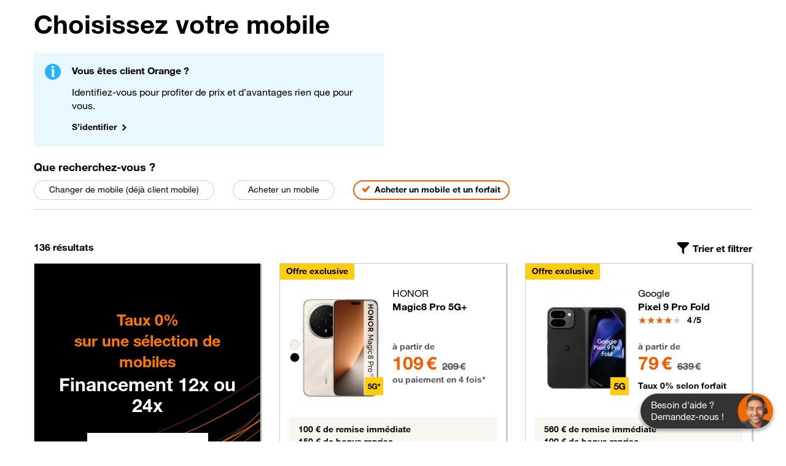

--- FILE ---
content_type: text/html;charset=UTF-8
request_url: https://boutique.orange.fr/mobile/mobiles-et-smartphones
body_size: 75362
content:
<!DOCTYPE html><!DOCTYPE html>
  <html lang="fr" class="js-focus-visible" data-js-focus-visible="">
    <head prefix="og:https://ogp.me/ns#"> <meta charset="UTF-8"> <meta name="robots" content="index, follow"> <meta name="description" content="Choisissez parmi notre sélection Orange de téléphones Apple, Samsung, Oppo, Fairphone, 5G, eSIM... et bénéficiez du réseau Orange de qualité"> <meta http-equiv="X-UA-Compatible" content="IE=edge"> <meta name="viewport" content="width=device-width,initial-scale=1"> <meta name="msapplication-config" content="none">       
 <title>Mobiles chez Orange</title> <link rel="canonical" href="https://boutique.orange.fr/mobile/mobiles-et-smartphones">  <link rel="apple-touch-icon" sizes="180x180" href="https://myshop.cdn.s.woopic.com/myshop-myshop-prod-5c426ba3/images/orange/favicons/apple-touch-icon.png"> <link rel="icon" type="image/png" sizes="32x32" href="https://myshop.cdn.s.woopic.com/myshop-myshop-prod-5c426ba3/images/orange/favicons/favicon-32x32.png"> <link rel="icon" type="image/png" sizes="16x16" href="https://myshop.cdn.s.woopic.com/myshop-myshop-prod-5c426ba3/images/orange/favicons/favicon-16x16.png"> <link rel="manifest" href="https://myshop.cdn.s.woopic.com/myshop-myshop-prod-5c426ba3/images/orange/favicons/site.webmanifest">   <link rel="stylesheet" href="https://myshop.cdn.s.woopic.com/myshop-myshop-prod-5c426ba3/resources/css/ob1vendor.css?v=6.16.9-5c426ba3">  <link rel="stylesheet" href="https://myshop.cdn.s.woopic.com/myshop-myshop-prod-5c426ba3/resources/css/ob1myshop.css?v=6.16.9-5c426ba3">
 <link rel="stylesheet" href="https://myshop.cdn.s.woopic.com/myshop-myshop-prod-5c426ba3/resources/css/fmfmo/common/selector/Selector.css?v=6.16.9-5c426ba3">        <style></style> <style type="text/css">@media(max-width: 735px){.ob1-tooltip:hover .ob1-tooltip-content.ob1-tooltip-left[data-v-4c4cd084]{top:75%}}
/*# sourceURL=webpack://./src/main/webapp/WEB-INF/views/fmfmo/common/selector/fragment/SelectorFilters.vue */
/*# sourceMappingURL=[data-uri] */</style><style type="text/css">.arrow-bottom[data-v-0cdb8ef8]{position:absolute;left:50%;margin-left:-10px;margin-top:-2px}.arrow-right[data-v-0cdb8ef8]{position:absolute;top:50%;margin-top:-10px}.block-border[data-v-0cdb8ef8]{border:solid 1px #ccc}
/*# sourceURL=webpack://./src/main/webapp/WEB-INF/views/fmfmo/common/SelectedOffer.vue */
/*# sourceMappingURL=[data-uri] */</style><style type="text/css">.img-full-width[data-v-04d28f34]{width:100%}.full-height[data-v-04d28f34]{height:100%}[v-cloak][data-v-04d28f34]{display:none}.content-visibility-auto[data-v-04d28f34]{content-visibility:auto}.advantage-bloc-padding[data-v-04d28f34]{padding-top:0.625rem;padding-bottom:0.625rem}
/*# sourceURL=webpack://./src/main/front/styles/_ob1_common.scss */
/*# sourceMappingURL=[data-uri] */</style><style type="text/css">.img-full-width{width:100%}.full-height{height:100%}[v-cloak]{display:none}.content-visibility-auto{content-visibility:auto}.ob1-tooltip{display:inline-flex}.ob1-tooltip .ob1-tooltip-content{display:none}.ob1-tooltip:hover .ob1-tooltip-content{font-size:0.875rem;position:absolute;z-index:107;box-sizing:border-box;width:max-content;max-width:23.75rem;padding:0.9375rem;box-shadow:0 0 5px 0 #aaa}.ob1-tooltip:hover .ob1-tooltip-content::after{position:absolute;display:initial;margin-left:-10px;content:"";border:8px solid #000;border-color:rgba(0,0,0,0) rgba(0,0,0,0) #fff #fff;box-shadow:-3px 3px 3px 0 rgba(0,0,0,.15);transform-origin:-1px 0}.ob1-tooltip:hover .ob1-tooltip-content.ob1-tooltip-top{top:auto;right:auto;bottom:100%;left:1px;transform:translateY(-6%)}.ob1-tooltip:hover .ob1-tooltip-content.ob1-tooltip-top::after{top:100%;left:22px;transform:rotate(-45deg)}.ob1-tooltip-trigger:focus-visible+.ob1-tooltip-content.ob1-tooltip-top{top:auto;right:auto;bottom:auto;left:auto}.ob1-tooltip-trigger:focus-visible+.ob1-tooltip-content{font-size:0.875rem;position:absolute;z-index:107;box-sizing:border-box;width:max-content;max-width:23.75rem;padding:0.9375rem;box-shadow:0 0 5px 0 #aaa}.ob1-tooltip-trigger:focus-visible+.ob1-tooltip-content::after{position:absolute;display:initial;margin-left:-10px;content:"";border:7px solid #000;border-color:rgba(0,0,0,0) rgba(0,0,0,0) #fff #fff;box-shadow:-3px 3px 3px 0 rgba(0,0,0,.15);transform-origin:-1px 0}.ob1-tooltip-trigger:focus-visible+.ob1-tooltip-content .ob1-tooltip-content.ob1-tooltip-top{bottom:100%;left:1px;transform:translateY(-6%)}.ob1-tooltip-trigger:focus-visible+.ob1-tooltip-content .ob1-tooltip-content.ob1-tooltip-top::after{top:100%;left:22px;transform:rotate(-45deg)}.ob1-tooltip-trigger:focus-visible+.ob1-tooltip-content.ob1-tooltip-top{bottom:100%;left:1px;transform:translateY(-6%)}.ob1-tooltip-trigger:focus-visible+.ob1-tooltip-content.ob1-tooltip-top::after{top:100%;left:22px;transform:rotate(-45deg)}
/*# sourceURL=webpack://./src/main/front/styles/_ob1_common.scss */
/*# sourceMappingURL=[data-uri] */</style><style type="text/css">.img-full-width[data-v-9f3402ae]{width:100%}.full-height[data-v-9f3402ae]{height:100%}[v-cloak][data-v-9f3402ae]{display:none}.content-visibility-auto[data-v-9f3402ae]{content-visibility:auto}.img-reco-mobile-container[data-v-9f3402ae]{position:relative;display:inline-block;height:10.625rem;width:10.625rem;text-align:center;bottom:0.875rem}.img-reco-mobile-overlay[data-v-9f3402ae]{position:absolute;right:-1.25rem;bottom:-0.625rem}.tag-margin[data-v-9f3402ae]{margin-bottom:0.25rem}
/*# sourceURL=webpack://./src/main/front/styles/_ob1_common.scss */
/*# sourceMappingURL=[data-uri] */</style><style type="text/css">.img-full-width[data-v-6005779a]{width:100%}.full-height[data-v-6005779a]{height:100%}[v-cloak][data-v-6005779a]{display:none}.content-visibility-auto[data-v-6005779a]{content-visibility:auto}.ob1-carrousel .ob1-carrousel-controls[data-v-6005779a],.ob1-carrousel .swiper-button-next[data-v-6005779a],.ob1-carrousel .swiper-button-prev[data-v-6005779a]{top:42%;background:#000}.swiper-1row>div[data-v-6005779a]{overflow:hidden}.swiper-slide[data-v-6005779a]{width:14.875rem}@media(min-width: 480px){.swiper-slide[data-v-6005779a]{width:17.5rem}}
/*# sourceURL=webpack://./src/main/front/styles/_ob1_common.scss */
/*# sourceMappingURL=[data-uri] */</style><style type="text/css">.img-full-width[data-v-489b8ab0]{width:100%}.full-height[data-v-489b8ab0]{height:100%}[v-cloak][data-v-489b8ab0]{display:none}.content-visibility-auto[data-v-489b8ab0]{content-visibility:auto}.modal-open .modal[data-v-489b8ab0]{z-index:10000}.slide-popin-modal .modal-dialog .modal-header .btn-close[data-v-489b8ab0]{display:block}.slide-popin-modal .modal-dialog .modal-header .btn-close[data-v-489b8ab0]:before{display:none}.slide-popin-modal .modal-dialog[data-v-489b8ab0]{max-width:24%;height:auto}@media(min-width: 0)and (max-width: 736px){.slide-popin-modal .modal-dialog[data-v-489b8ab0]{max-width:90%}}@media(min-width: 736px)and (max-width: 960px){.slide-popin-modal .modal-dialog[data-v-489b8ab0]{max-width:40%}}@media(min-width: 960px)and (max-width: 1200px){.slide-popin-modal .modal-dialog[data-v-489b8ab0]{max-width:32%}}@media(min-width: 1200px)and (max-width: 1440px){.slide-popin-modal .modal-dialog[data-v-489b8ab0]{max-width:28%}}.slide-popin-modal .modal-dialog .modal-content[data-v-489b8ab0]{padding:0 .865rem}@media(min-width: 0)and (max-width: 736px){.slide-popin-modal .modal-dialog .modal-content[data-v-489b8ab0]{padding-top:1.5625rem}}.slide-popin-modal .modal-dialog-slideout[data-v-489b8ab0]{min-height:100%;margin:0 0 0 auto;background:#fff}.slide-popin-modal .modal.fade .modal-dialog.modal-dialog-slideout[data-v-489b8ab0]{-webkit-transform:translate(100%, 0) scale(1);transform:translate(100%, 0) scale(1)}.slide-popin-modal .modal.fade.show .modal-dialog.modal-dialog-slideout[data-v-489b8ab0]{-webkit-transform:translate(0, 0);transform:translate(0, 0);display:flex;align-items:stretch;-webkit-box-align:stretch}.slide-popin-modal .modal.fade.show .modal-dialog.modal-dialog-slideout .modal-body[data-v-489b8ab0]{overflow:visible}.slide-popin-modal .modal-dialog-slideout .modal-content[data-v-489b8ab0]{border:0;overflow:visible}.slide-popin-modal .modal-dialog-slideout .modal-header[data-v-489b8ab0]{position:sticky;top:0;padding-top:1.875rem;padding-bottom:2.5rem;height:30px;right:2.3125rem;background:#fff;z-index:10}.slide-popin-modal .modal-dialog-slideout .modal-footer[data-v-489b8ab0]{position:sticky;bottom:0;padding-top:1.25rem;padding-bottom:7.5rem;height:30px;background:#fff;z-index:10}
/*# sourceURL=webpack://./src/main/front/styles/_ob1_common.scss */
/*# sourceMappingURL=[data-uri] */</style><style type="text/css">.ob1-price-amount-custom[data-v-59509d10]{color:#000}
/*# sourceURL=webpack://./src/main/webapp/WEB-INF/views/common/components/ob1/DevicePrice.vue */
/*# sourceMappingURL=[data-uri] */</style><style type="text/css">.img-full-width{width:100%}.full-height{height:100%}[v-cloak]{display:none}.content-visibility-auto{content-visibility:auto}.color-index{width:1.375rem;position:absolute;z-index:2;right:94%;top:0;bottom:0;display:flex;align-items:center}.ob1-color-chips.ob1-color-chips-mini .ob1-color-chip{margin-bottom:0.3125rem}
/*# sourceURL=webpack://./src/main/front/styles/_ob1_common.scss */
/*# sourceMappingURL=[data-uri] */</style><style type="text/css">.background-img[data-v-ef753a84]{background-size:cover;background-repeat:no-repeat;background-position:center center}
/*# sourceURL=webpack://./src/main/webapp/WEB-INF/views/fmfmo/common/selector/fragment/PxfAnimationCard.vue */
/*# sourceMappingURL=[data-uri] */</style><style type="text/css">.img-full-width[data-v-577a0746]{width:100%}.full-height[data-v-577a0746]{height:100%}[v-cloak][data-v-577a0746]{display:none}.content-visibility-auto[data-v-577a0746]{content-visibility:auto}.device-size[data-v-577a0746]{height:12.1875rem}.technology-size[data-v-577a0746]{width:1.875rem;height:1.875rem}.img-history-mobile-container[data-v-577a0746]{position:relative;width:10.625rem;text-align:center;bottom:0.875rem;height:10.625rem}.img-history-mobile-overlay[data-v-577a0746]{position:absolute;right:-1.25rem;bottom:-0.625rem}.img-mobile[data-v-577a0746]{display:flex;align-items:center;flex-direction:column;margin-top:0.625rem}
/*# sourceURL=webpack://./src/main/front/styles/_ob1_common.scss */
/*# sourceMappingURL=[data-uri] */</style><style type="text/css">.img-full-width[data-v-413b965f]{width:100%}.full-height[data-v-413b965f]{height:100%}[v-cloak][data-v-413b965f]{display:none}.content-visibility-auto[data-v-413b965f]{content-visibility:auto}.ob1-carrousel .ob1-carrousel-controls[data-v-413b965f],.ob1-carrousel .swiper-button-next[data-v-413b965f],.ob1-carrousel .swiper-button-prev[data-v-413b965f]{top:42%;background:#000}.swiper-1row>div[data-v-413b965f]{overflow:hidden}.swiper-slide[data-v-413b965f]{width:14.875rem}@media(min-width: 480px){.swiper-slide[data-v-413b965f]{width:17.5rem}}
/*# sourceURL=webpack://./src/main/front/styles/_ob1_common.scss */
/*# sourceMappingURL=[data-uri] */</style><style type="text/css">.img-full-width{width:100%}.full-height{height:100%}[v-cloak]{display:none}.content-visibility-auto{content-visibility:auto}.illustration>img{height:11.125rem}
/*# sourceURL=webpack://./src/main/front/styles/_ob1_common.scss */
/*# sourceMappingURL=[data-uri] */</style><style type="text/css">.img-full-width[data-v-36374e6a]{width:100%}.full-height[data-v-36374e6a]{height:100%}[v-cloak][data-v-36374e6a]{display:none}.content-visibility-auto[data-v-36374e6a]{content-visibility:auto}.table-container[data-v-36374e6a]{overflow-x:auto}td[data-v-36374e6a],th[data-v-36374e6a]{min-width:6.25rem}tbody td[data-v-36374e6a]:first-child,thead tr:first-child th[data-v-36374e6a]:first-child{position:sticky;left:0;background-color:#fff;min-width:6.8125rem}tbody td[data-v-36374e6a]:nth-child(even),thead tr:first-child th[data-v-36374e6a]:nth-child(even){background-color:#f4f4f4}tbody tr[data-v-36374e6a]:nth-child(1),tr[data-v-36374e6a]:nth-child(2){font-weight:bold;color:#000}.table-container .table thead tr[data-v-36374e6a],.table-container .table tbody tr[data-v-36374e6a]{border-color:#555}.illustration[data-v-36374e6a]{height:11.125rem}
/*# sourceURL=webpack://./src/main/front/styles/_ob1_common.scss */
/*# sourceMappingURL=[data-uri] */</style><style type="text/css">.img-full-width{width:100%}.full-height{height:100%}[v-cloak]{display:none}.content-visibility-auto{content-visibility:auto}.how-to-benefit ol{padding:0.9375rem 0.9375rem 0;margin:0}
/*# sourceURL=webpack://./src/main/front/styles/_ob1_common.scss */
/*# sourceMappingURL=[data-uri] */</style><style type="text/css">.img-full-width{width:100%}.full-height{height:100%}[v-cloak]{display:none}.content-visibility-auto{content-visibility:auto}#widget-oney button{display:none}.illustration>img{height:11.125rem}.widget-skeleton{padding:30px 10px 23px}@media(max-width: 1200px){.widget-skeleton{padding-bottom:28px}}
/*# sourceURL=webpack://./src/main/front/styles/_ob1_common.scss */
/*# sourceMappingURL=[data-uri] */</style><style>body.une-arche elcos-header,body.une-arche elcos-footer-zone{--body-has-arch: 1 }body.une-arche elcos-header,body.une-arche elcos-footer-zone{--body-has-arch: 1 }elcos-header{--mobile-phone-portrait-breakpoint: 30em;--mobile-768-breakpoint: 48em;--mobile-breakpoint: 64em;--tiny-desktop-1100-breakpoint: 68.75em;--small-desktop-1280-breakpoint: 80em}@font-face{font-family:"o-HelveticaNeue";src:url("//gp.cdn.woopic.com/fonts/HelvNeue55_W1G.eot?20201014");src:url("//gp.cdn.woopic.com/fonts/HelvNeue55_W1G.eot?20201014") format("embedded-opentype"),url("//gp.cdn.woopic.com/fonts/HelvNeue55_W1G.woff2?20201014") format("woff2"),url("//gp.cdn.woopic.com/fonts/HelvNeue55_W1G.woff?20201014") format("woff"),url("//gp.cdn.woopic.com/fonts/HelvNeue55_W1G.ttf?20201014") format("truetype"),url("//gp.cdn.woopic.com/fonts/HelvNeue55_W1G.svg?20201014#HelveticaNeueLTW07-55Roman") format("svg");font-weight:normal;font-style:normal;font-display:swap}@font-face{font-family:"o-HelveticaNeue";src:url("//gp.cdn.woopic.com/fonts/HelvNeue75_W1G.eot?20201014");src:url("//gp.cdn.woopic.com/fonts/HelvNeue75_W1G.eot?20201014") format("embedded-opentype"),url("//gp.cdn.woopic.com/fonts/HelvNeue75_W1G.woff2?20201014") format("woff2"),url("//gp.cdn.woopic.com/fonts/HelvNeue75_W1G.woff?20201014") format("woff"),url("//gp.cdn.woopic.com/fonts/HelvNeue75_W1G.ttf?20201014") format("truetype"),url("//gp.cdn.woopic.com/fonts/HelvNeue75_W1G.svg?20201014#HelveticaNeueLTW07-75Bold") format("svg");font-weight:bold;font-style:normal;font-display:swap}@font-face{font-family:"Sosh Medium";font-style:normal;font-weight:400;src:url("//gp.cdn.woopic.com/fonts/Sosh-Medium.woff2") format("woff2"),url("//gp.cdn.woopic.com/fonts/Sosh-Medium.woff") format("woff")}@font-face{font-family:"Sosh Medium";font-style:normal;font-weight:700;src:url("//gp.cdn.woopic.com/fonts/Sosh-Bold.woff2") format("woff2"),url("//gp.cdn.woopic.com/fonts/Sosh-Bold.woff") format("woff")}@font-face{font-family:"Sosh Bold";font-style:normal;font-weight:700;src:url("//gp.cdn.woopic.com/fonts/Sosh-Bold.woff2") format("woff2"),url("//gp.cdn.woopic.com/fonts/Sosh-Bold.woff") format("woff")}@font-face{font-family:"elcos-embedded-icons";src:url([data-uri]) format("woff");font-weight:normal;font-style:normal}elcos-header,elcos-footer-zone,elcos-search-box{all:initial !important;font-family:o-HelveticaNeue,Arial,sans-serif;font-size:16px !important}elcos-header:focus,elcos-header:active,elcos-header:hover,elcos-header:visited,elcos-header:focus-visible,elcos-footer-zone:focus,elcos-footer-zone:active,elcos-footer-zone:hover,elcos-footer-zone:visited,elcos-footer-zone:focus-visible,elcos-search-box:focus,elcos-search-box:active,elcos-search-box:hover,elcos-search-box:visited,elcos-search-box:focus-visible{all:initial !important;font-family:o-HelveticaNeue,Arial,sans-serif;font-size:16px !important}elcos-header.preloading{display:none !important}.o-no-scroll{overflow:hidden}.o-anchor{display:block;visibility:hidden;overflow:hidden;height:0}@media screen and (max-width: 22.5em){.o-is-layer-open{width:100% !important;height:100vh !important;overflow:hidden !important}}.elcos-footer-zone{display:block !important}.elcos-footer-zone:last-of-type{border-bottom:solid .0625em #666 !important}.elcos-footer-zone:hover{display:block !important}.elcos-footer-zone:hover:last-of-type{border-bottom:solid .0625em #666 !important}footer>.o-marge{background-color:#000;color:#fff;font-family:o-HelveticaNeue,Arial,sans-serif;padding:1.25em calc(3.75em + (100% - 90em)/2)}@media(max-width: 90em){footer>.o-marge{padding:1.25em 3.75em}}@media(max-width: 80em){footer>.o-marge{padding:1.25em 3.4375em}}@media(max-width: 64em){footer>.o-marge{padding:.625em 2.9375em}}@media(max-width: 48em){footer>.o-marge{padding:.625em 1.6875em}}@media(max-width: 30em){footer>.o-marge{padding:.625em .9375em}}elcos-footer-zone[zone=liens-legaux-compact]{margin:0;padding:0}elcos-footer-zone[zone=liens-legaux-compact]:last-of-type{border-bottom:none}div:has(>elcos-footer-zone[zone=liens-legaux-compact]){height:auto !important}html{--document-scroll-offset: 0px}html.o-elcos-scroll-lock,html .o-elcos-scroll-lock{width:100% !important;height:calc(100vh + var(--document-scroll-offset)) !important;overflow:hidden !important}</style><meta name="google-site-verification" content="GkS0pXIS5A9Hla5TZ5R9W7VE1Ov2oggjk89JmttDrVE"><link href="https://cdn.caast.tv/caast/5.244/" rel="preconnect"><link href="https://api-k8s.caast.tv" rel="preconnect"><link href="https://apicache-k8s.caast.tv" rel="preconnect"><link href="wss://ws-k8s.caast.tv" rel="preconnect"><link rel="stylesheet" type="text/css" href="https://bot.orange.fr/appWebChatng/public/css/parentStyle.css?1769859352971"><link rel="stylesheet" type="text/css" href="https://front.bot.orange.fr/appWebChatFront/webchat/assets/css/sosh-font-family.css?1769859352972"><style data-caast-style="">.caast-group,.caast-item:not([data-caast-type=highlight]){display:flex;flex-direction:column;flex-wrap:nowrap;min-width:0;width:100%}.caast-item[data-caast-injecting=true]{opacity:0!important;visibility:none!important}.caast-item:not(:last-child){margin-bottom:20px}@keyframes caastRotateLoading{0%{transform:rotate(0deg)}to{transform:rotate(359deg)}}@keyframes caastLed{0%,to{opacity:0}50%{opacity:1}}@keyframes caastFadeIn{0%{opacity:0}to{opacity:1}}@keyframes caastFadeOut{0%{opacity:1}to{opacity:0}}@keyframes caastPlaceholderAnimation{0%{transform:translate3d(-30%,0,0)}to{transform:translate3d(30%,0,0)}}@keyframes caastSlideBottom{0%{opacity:0;transform:translate3d(0,100%,0)}to{opacity:1;transform:translateZ(0)}}@keyframes caastHideBottom{0%{opacity:1;transform:translateZ(0)}to{opacity:0;transform:translate3d(0,100%,0)}}</style><meta rel="x-prerender-render-id" content="b84b8fe9-8821-4899-be59-550038fba4e1" />
			<meta rel="x-prerender-render-at" content="2026-01-31T11:35:50.619Z" /><meta rel="x-prerender-request-id" content="10f59575-f55b-4d08-8302-5ec23062e2fc" />
      		<meta rel="x-prerender-request-at" content="2026-02-01T00:30:43.403Z" /></head> <body data-myshop-version="6.16.9-5c426ba3" data-token="5fbebf77-4fe6-4ef9-8d3b-419270b01fe3" data-navigationtiming-url="https://collector.boutique.orange.fr/api/v1/perfs" data-webvitals-url="https://collector.boutique.orange.fr/api/v1/webvitals" data-shop-context="ORANGE_MOBILE" data-intention-context="MOBILE" data-request-id-context="70a723a600b9e1b5b1a3800328a10abb" data-request-mapping="/mobile/mobiles-et-smartphones" data-authenticated="false" class="orange Botman-App"><header id="o-header-sticky"><elcos-header class="sticky-shadow"><template shadowrootmode="open"><div class="band bandeau-accessibility gp"><a title="Aller au contenu" href="#o-content-anchor" data-oevent-category="header" data-oevent-action="accessibilite" data-oevent-label="alleraucontenu">Aller au contenu</a><a title="Aller au plan de site" href="#o-footer-sitemap" data-oevent-category="header" data-oevent-action="accessibilite" data-oevent-label="accessibilite">Aller au plan de site</a><a title="Aller au moteur de recherche" href="#" data-oevent-category="header" data-oevent-action="accessibilite" data-oevent-label="alleraumoteurderecherche">Aller au moteur de recherche</a></div><div></div></template></elcos-header></header><div id="didomi-host" class="didomi-host" data-nosnippet="true" aria-hidden="true" lang="fr" data-lang-dir="ltr"></div><iframe name="__tcfapiLocator" title="__tcfapiLocator" style="display: none;"></iframe><header id="o-header"><elcos-header class=""><template shadowrootmode="open"><div class="band ruban gp has-layer"><div class="left"><a title="Retour à l'accueil Orange.fr" href="https://www.orange.fr/" tabindex="0" role="presentation" aria-label="Retour à l'accueil Orange.fr" class="logo has-small has-large" data-oevent-category="header" data-oevent-action="logo" data-oevent-label="logo"><img src="https://c.woopic.com/logo-orange.png" alt="Retour à l'accueil Orange.fr" class="large"></a><div class="morpheus-search "><form id="morpheus-search" role="search" method="get" action="https://lemoteur.orange.fr" data-tagging-category="header" data-tagging-action="search"><button type="reset" title="retour arrière" tabindex="0" class="close-mobile"><i class="icon arrow-right "></i></button><input type="password" tabindex="-1" style="display: none;"><input type="text" role="searchbox" autocomplete="off" autocorrect="off" autocapitalize="none" placeholder="Rechercher sur Orange..." aria-label="Rechercher sur Orange" name="kw" class="search-input"><button type="reset" title="effacer" aria-hidden="true" tabindex="0" class="clear" value=" "><i class="icon delete "></i></button><button type="submit" title="rechercher" tabindex="-1" class="ghost" value=" "><i class="icon search "></i></button><button type="submit" title="rechercher" tabindex="0" value=" "><i class="icon search "></i></button><input name="bhv" type="hidden" tabindex="-1" value="gp"></form></div></div><div class="right"><a title="Orange Pro (nouvelle fenêtre)" href="https://pro.orange.fr" data-oevent-category="header" data-oevent-action="pro" data-oevent-label="pro" target="_blank" class="link-icon-text icon link ruban-link"><span class="visible-text">Orange Pro</span></a><a title="Aide et contact" href="https://assistance.orange.fr" data-oevent-category="header" data-oevent-action="assistance" data-oevent-label="assistance" class="link-icon-text icon assistance ruban-link"><span class="visible-text">Aide et contact</span></a><div class="capsule"><div class="capsule-content is-loaded"><a title="News" href="https://news.orange.fr" data-oevent-category="header" data-oevent-action="news" data-oevent-label="news" class="link-icon icon news ruban-link"><span class="screen-reader-only">News</span></a><a title="Mail" href="https://rms.orange.fr/webmail/fr_FR/inbox.html" data-oevent-category="header" data-oevent-action="mail" data-oevent-label="mail" class="link-icon icon mail ruban-link"><span class="screen-reader-only">Mail</span></a><div class="vertical-separator"></div><div data-state="inactive" class="layer identity-layer"><button aria-haspopup="true" aria-expanded="false" title="Espace client" class=" panel-button has-arrow"><i class="icon avatar "></i><div class="display-labels"><span class="title">Espace client</span><span class="subtitle"></span></div></button><div class="popin "><div id="header-identity-panel" class="identity-panel "><ul class="top-links"><li class="top-link"><a title="S'identifier" href="https://login.orange.fr/?return_url=https%3A%2F%2Fboutique.orange.fr%2Fmobile%2Fmobiles-et-smartphones" data-oevent-category="header_identite_nonconnecte" data-oevent-action="seconnecter" data-oevent-label="seconnecter">S'identifier</a></li><li class="top-sub-link"><a title="Première connexion" href="https://login.orange.fr/?return_url=https%3A%2F%2Fboutique.orange.fr%2Fmobile%2Fmobiles-et-smartphones" data-oevent-category="header_identite_nonconnecte" data-oevent-action="premiereconnexion" data-oevent-label="premiereconnexion">Première connexion</a></li></ul><ul class="elements"><li class="element"><a title="Suivi de commande" href="https://suivi.orange.fr/commande/access" data-oevent-category="header_identite_nonconnecte" data-oevent-action="suivrevoscommandes" data-oevent-label="suivrevoscommandes" class="icon arrow-right">Suivi de commande</a></li><li class="element"><a title="Accéder à un contrat résilié" href="https://espace-client.orange.fr/contrat-resilie" data-oevent-category="header_identite_nonconnecte" data-oevent-action="accederauncontratresilie" data-oevent-label="accederauncontratresilie" class="icon arrow-right">Accéder à un contrat résilié</a></li><li class="element"><a title="Découvrir l'Espace client" href="https://espace-client.orange.fr/accueil" data-oevent-category="header_identite_nonconnecte" data-oevent-action="decouvrirlespaceclient" data-oevent-label="decouvrirlespaceclient" class="icon arrow-right">Découvrir l'Espace client</a></li><li class="sub-element"><a title="Orange pour les pro (nouvelle fenêtre)" href="https://pro.orange.fr" data-oevent-category="header_identite_nonconnecte" data-oevent-action="pro" data-oevent-label="pro" target="_blank" role="link" class="icon link">Orange pour les pro</a></li></ul></div></div></div></div></div></div></div><div class="sticky-ghost-band navigation" style="--sticky-height: 0px;"></div><nav class="band navigation gp" style="--top-offset: 0em;"><div class="desktop-navigation-content"><a title="Retour à l'accueil Orange.fr" href="https://www.orange.fr/" role="presentation" class="logo" data-oevent-category="header" data-oevent-action="logo" data-oevent-label="logo"><img src="https://c.woopic.com/small-logo-orange.svg" alt="Retour à l'accueil Orange.fr" class="small"></a><ul role="menubar"><li class="mega-menu"><button title="Téléphones et&nbsp;forfaits" data-oevent-category="header_telephones_et_forfaits" data-oevent-action="telephonesetforfaits" data-oevent-label="telephonesetforfaits" role="menuitem" id="mega-menu-telephones-et-forfaits-0" aria-expanded="false" aria-haspopup="menu" class="mega-menu-button is-preselected  as-link">Téléphones et&nbsp;forfaits</button><div class="panel band"><div class="selector-zone"><ul role="menu" class="section-links"><li class="go-to-universe"><a title="Téléphones et forfaits" href="https://boutique.orange.fr/mobile" data-oevent-category="header_telephones_et_forfaits" data-oevent-action="telephonesetforfaits" data-oevent-label="voirtoutluniversmobile" role="menuitem" class="title-level2"><span>Téléphones et forfaits</span><i class="icon arrow-right "></i></a></li><li><button title="Forfaits" data-oevent-category="header_telephones_et_forfaits" data-oevent-action="forfaits" data-oevent-label="forfaits" tabindex="0" role="menuitem" aria-expanded="false" aria-haspopup="menu" class="section-link icon after arrow-right as-link"><i class="icon phone-sim "></i>Forfaits</button></li><li><button title="Prépayé,&nbsp;mobilité et&nbsp;fixe" data-oevent-category="header_telephones_et_forfaits" data-oevent-action="prepayeetmobilite" data-oevent-label="prepayeetmobile" tabindex="0" role="menuitem" aria-expanded="false" aria-haspopup="menu" class="section-link icon after arrow-right as-link"><i class="icon sim "></i>Prépayé,&nbsp;mobilité et&nbsp;fixe</button></li><li><button title="Options mobile" data-oevent-category="header_telephones_et_forfaits" data-oevent-action="optionsmobile" data-oevent-label="optionsmobile" tabindex="0" role="menuitem" aria-expanded="false" aria-haspopup="menu" class="section-link icon after arrow-right as-link"><i class="icon options "></i>Options mobile</button></li><li><button title="Téléphones" data-oevent-category="header_telephones_et_forfaits" data-oevent-action="telephones" data-oevent-label="telephones" tabindex="0" role="menuitem" aria-expanded="true" aria-haspopup="menu" class="section-link icon after arrow-right is-selected as-link"><i class="icon phone "></i>Téléphones</button></li><li><button title="Accessoires, airbox et tablettes" data-oevent-category="header_telephones_et_forfaits" data-oevent-action="airboxtablettesetaccessoires" data-oevent-label="airboxtablettesetaccessoires" tabindex="0" role="menuitem" aria-expanded="false" aria-haspopup="menu" class="section-link icon after arrow-right as-link"><i class="icon accessories "></i>Accessoires, airbox et tablettes</button></li><li><button title="Services de paiement" data-oevent-category="header_telephones_et_forfaits" data-oevent-action="servicesdepaiement" data-oevent-label="servicesdepaiement" tabindex="0" role="menuitem" aria-expanded="false" aria-haspopup="menu" class="section-link icon after arrow-right as-link"><i class="icon payment "></i>Services de paiement</button></li><li><button title="Bons plans mobile" data-oevent-category="header_telephones_et_forfaits" data-oevent-action="bonsplansmobile" data-oevent-label="bonsplansmobile" tabindex="0" role="menuitem" aria-expanded="false" aria-haspopup="menu" class="section-link icon after arrow-right as-link"><i class="icon bons-plans "></i>Bons plans mobile</button></li></ul></div><div class="section-panels"><div class="section-panel"><div class="section-top"><div class="category-grid" style="--nb-columns: 3;"><h3 class="category-title "><span>Les forfaits mobile</span></h3><ul class="category-list"><li><a title="Tous les forfaits mobile" href="https://boutique.orange.fr/mobile/offres" data-oevent-category="header_telephones_et_forfaits" data-oevent-action="forfaits" data-oevent-label="touslesforfaitsmobile">Tous les forfaits mobile</a></li><li><a title="Forfaits + mobile" href="https://boutique.orange.fr/mobile/offres?internet=false#forfait-plus-mobile" data-oevent-category="header_telephones_et_forfaits" data-oevent-action="forfaits" data-oevent-label="forfaitsplusmobile">Forfaits + mobile</a></li><li><a title="Forfaits sans engagement" href="https://boutique.orange.fr/mobile/offres" data-oevent-category="header_telephones_et_forfaits" data-oevent-action="forfaits" data-oevent-label="forfaitssansengagement">Forfaits sans engagement</a></li><li><a title="Forfaits 5G+" href="https://boutique.orange.fr/informations/5g-plus/" data-oevent-category="header_telephones_et_forfaits" data-oevent-action="forfaits" data-oevent-label="forfait5gplus">Forfaits 5G+</a></li><li><a title="Forfait bloqué" href="https://boutique.orange.fr/mobile/offre/forfait-2h-100mo-bloque" data-oevent-category="header_telephones_et_forfaits" data-oevent-action="forfaits" data-oevent-label="forfaitbloque">Forfait bloqué</a></li><li><a title="Déjà client mobile, changer de forfait" href="https://boutique.orange.fr/mobile/offre/migration" data-oevent-category="header_telephones_et_forfaits" data-oevent-action="forfaits" data-oevent-label="dejaclientmobilechangerdeforfait">Déjà client mobile, changer de forfait</a></li><li><a title="Vos avantages client mobile" href="https://boutique.orange.fr/informations/avantages-clients" data-oevent-category="header_telephones_et_forfaits" data-oevent-action="forfaits" data-oevent-label="vosavantagesclientmobile">Vos avantages client mobile</a></li></ul><h3 class="category-title "><span>Les Packs avec Livebox</span></h3><ul class="category-list"><li><a title="Forfaits mobile + Livebox" href="https://boutique.orange.fr/internet-mobile/pack-internet-mobile-fibre" data-oevent-category="header_telephones_et_forfaits" data-oevent-action="forfaits" data-oevent-label="forfaitsmobilelivebox">Forfaits mobile + Livebox</a></li><li><a title="Déjà client Livebox, ajouter un forfait mobile" href="https://boutique.orange.fr/mobile/offres?internet=true" data-oevent-category="header_telephones_et_forfaits" data-oevent-action="forfaits" data-oevent-label="dejaclientliveboxajouterunforfaitmobile">Déjà client Livebox, ajouter un forfait mobile</a></li></ul><h3 class="category-title "><span>Les forfaits du moment</span></h3><ul class="category-list"><li><a title="Forfait Voyage 180Go 5G+" href="https://boutique.orange.fr/mobile/offre/forfait-180go-5g-plus" data-oevent-category="header_telephones_et_forfaits" data-oevent-action="forfaits" data-oevent-label="forfaitvoyage180go5gplus" data-pdb-zid="acc-digital_mm_tels-et-forfaits_forfaits_1">Forfait Voyage 180Go 5G+</a></li><li><a title="Série Spéciale 120Go 5G" href="https://boutique.orange.fr/mobile/offre/forfait-serie-speciale" data-oevent-category="header_telephones_et_forfaits" data-oevent-action="forfaits" data-oevent-label="seriespeciale120go5g" data-pdb-zid="acc-digital_mm_tels-et-forfaits_forfaits_2">Série Spéciale 120Go 5G</a></li><li><a title="Série Spéciale SaferPhone" href="https://boutique.orange.fr/bon-plan-promo/saferphone/" data-oevent-category="header_telephones_et_forfaits" data-oevent-action="forfaits" data-oevent-label="seriespecialesaferphone" data-pdb-zid="acc-digital_mm_tels-et-forfaits_forfaits_3">Série Spéciale SaferPhone</a></li><li><a title="Offres pour les 18-26ans" href="https://boutique.orange.fr/bon-plan-promo/cheat-code-18-26/" data-oevent-category="header_telephones_et_forfaits" data-oevent-action="forfaits" data-oevent-label="offrespourles1826ans" data-pdb-zid="acc-digital_mm_tels-et-forfaits_forfaits_4">Offres pour les 18-26ans</a></li></ul></div><a title="Série Spéciale SaferPhone 5Go" href="https://boutique.orange.fr/bon-plan-promo/saferphone" data-oevent-category="header_telephones_et_forfaits" data-oevent-action="forfaits" data-oevent-label="animationforfaits" data-pdb-zid="acc-digital_mm_tels-et-forfaits_forfaits-visuel" class="animation"><img src="https://elcos.cdn.s.woopic.com/public/zema/4.0.0/assets/saferphone.f66f6497c1.png" title="Série Spéciale SaferPhone 5Go" alt="Série Spéciale SaferPhone 5Go, Série spéciale saferphone 5 giga octets. Forfait mobile 5 giga octets + pack protection enfant. Découvrir l'offre."></a></div></div><div class="section-panel"><div class="section-top"><div class="category-grid" style="--nb-columns: 3;"><h3 class="category-title "><span>Le prépayé</span></h3><ul class="category-list"><li><a title="Mobicartes - Cartes SIM prépayées" href="https://boutique.orange.fr/vitrine/offres-prepayees/" data-oevent-category="header_telephones_et_forfaits" data-oevent-action="prepayeetmobilite" data-oevent-label="mobicartescartessimprepayees">Mobicartes - Cartes SIM prépayées</a></li><li><a title="Pass Voyage – Carte SIM prépayée" href="https://boutique.orange.fr/informations/pass-voyage-monde/" data-oevent-category="header_telephones_et_forfaits" data-oevent-action="prepayeetmobilite" data-oevent-label="passvoyagecartesimprepaye">Pass Voyage – Carte SIM prépayée</a></li><li><a title="Orange Holiday – Tourist SIM card" href="https://boutique.orange.fr/vitrine/carte-prepayee-orange-holiday-europe-fr/" data-oevent-category="header_telephones_et_forfaits" data-oevent-action="prepayeetmobilite" data-oevent-label="orangeholidaytouristsimcard">Orange Holiday – Tourist SIM card</a></li><li><a title="Recharger une carte SIM ou un forfait bloqué" href="https://boutique.orange.fr/mobile/rechargement-carte-prepayee-forfait-bloque" data-oevent-category="header_telephones_et_forfaits" data-oevent-action="prepayeetmobilite" data-oevent-label="rechargerunecartsimouunforfaitbloque">Recharger une carte SIM ou un forfait bloqué</a></li></ul><h3 class="category-title "><span>Les offres en mobilité</span></h3><ul class="category-list"><li><a title="Offres Multi SIM" href="https://boutique.orange.fr/options/multi-sim" data-oevent-category="header_telephones_et_forfaits" data-oevent-action="prepayeetmobilite" data-oevent-label="offresmulti">Offres Multi SIM</a></li><li><a title="Forfait Let's Go" href="https://boutique.orange.fr/tablette-et-cle/forfaits-internet-let-s-go" data-oevent-category="header_telephones_et_forfaits" data-oevent-action="prepayeetmobilite" data-oevent-label="forfaitletsgo">Forfait Let's Go</a></li><li><a title="Forfait Prêt-à-surfer" href="https://boutique.orange.fr/vitrine/tablette-et-cle/coffret-pret-a-surfer/" data-oevent-category="header_telephones_et_forfaits" data-oevent-action="prepayeetmobilite" data-oevent-label="forfaitpretasurfer">Forfait Prêt-à-surfer</a></li></ul><h3 class="category-title "><span>Les offres fixes</span></h3><ul class="category-list"><li><a title="Les offres voix fixe" href="https://boutique.orange.fr/maison/offres-ligne-fixe/abonnements" data-oevent-category="header_telephones_et_forfaits" data-oevent-action="prepayeetmobilite" data-oevent-label="offresvoixfixe">Les offres voix fixe</a></li></ul></div><a title="Mobicarte, des cartes SIM prépayées pour vos appels, vos données internet, vos SMS/MMS en France et à l'international. Découvrir l'offre" href="https://boutique.orange.fr/vitrine/offres-prepayees/" data-oevent-category="header_telephones_et_forfaits" data-oevent-action="prepaye_et_mobilite" data-oevent-label="animationprepayeetmobilite" data-pdb-zid="acc-digital_mm_tels-et-forfaits_prepaye-visuel" class="animation"><img src="https://elcos.cdn.s.woopic.com/public/zema/4.0.0/assets/banniere-mobicarte.83f2f625d8.png" title="Mobicarte, des cartes SIM prépayées pour vos appels, vos données internet, vos SMS/MMS en France et à l'international. Découvrir l'offre" alt="Mobicarte, des cartes SIM prépayées pour vos appels, vos données internet, vos SMS/MMS en France et à l'international. Découvrir l'offre, Mobicarte, des cartes SIM prépayées pour vos appels, vos données internet, vos SMS/MMS en France et à l'international. Découvrir l'offre"></a></div></div><div class="section-panel"><div class="section-top"><div class="category-grid" style="--nb-columns: 3;"><h3 class="category-title "><span>Les options sécurité</span></h3><ul class="category-list"><li><a title="Toutes les options sécurité" href="https://boutique.orange.fr/options/mobile#securite" data-oevent-category="header_telephones_et_forfaits" data-oevent-action="optionsmobile" data-oevent-label="touteslesoptionssecurite">Toutes les options sécurité</a></li><li><a title="Assurance mobile" href="https://boutique.orange.fr/options/assurances-24h-mobile-acs" data-oevent-category="header_telephones_et_forfaits" data-oevent-action="optionsmobile" data-oevent-label="assurancemobile">Assurance mobile</a></li><li><a title="Filtrage parental mobile" href="https://boutique.orange.fr/options/filtrage-parental-mobile" data-oevent-category="header_telephones_et_forfaits" data-oevent-action="optionsmobile" data-oevent-label="filtrageparentalmobile">Filtrage parental mobile</a></li><li><a title="Pack Orange Cybersecure" href="https://boutique.orange.fr/options/cyber-securite" data-oevent-category="header_telephones_et_forfaits" data-oevent-action="optionsmobile" data-oevent-label="packorangecybersecure">Pack Orange Cybersecure</a></li></ul><h3 class="category-title "><span>Les options divertissement</span></h3><ul class="category-list"><li><a title="Toutes les options divertissement" href="https://boutique.orange.fr/options/mobile#divertissement" data-oevent-category="header_telephones_et_forfaits" data-oevent-action="optionsmobile" data-oevent-label="touteslesoptionsdivertissements">Toutes les options divertissement</a></li><li><a title="Deezer" href="https://boutique.orange.fr/options/deezer" data-oevent-category="header_telephones_et_forfaits" data-oevent-action="optionsmobile" data-oevent-label="deezer">Deezer</a></li><li><a title="Netflix" href="https://boutique.orange.fr/tv/netflix/" data-oevent-category="header_telephones_et_forfaits" data-oevent-action="optionsmobile" data-oevent-label="netflix">Netflix</a></li><li><a title="L'Equipe" href="https://boutique.orange.fr/options/lequipe" data-oevent-category="header_telephones_et_forfaits" data-oevent-action="optionsmobile" data-oevent-label="lequipe">L'Equipe</a></li><li><a title="Jeux sur mobile" href="https://boutique.orange.fr/options/pass-jeux-video-mobile?thematic=mobile" data-oevent-category="header_telephones_et_forfaits" data-oevent-action="optionsmobile" data-oevent-label="jeuxsurmobile">Jeux sur mobile</a></li></ul><h3 class="category-title "><span>Les options appels, data et&nbsp;satellite</span></h3><ul class="category-list"><li><a title="Toutes les options appels" href="https://boutique.orange.fr/options/mobile#appels_&amp;_sms" data-oevent-category="header_telephones_et_forfaits" data-oevent-action="optionsmobile" data-oevent-label="touteslesoptionsappel">Toutes les options appels</a></li><li><a title="Toutes les options data" href="https://boutique.orange.fr/options/mobile#plus_de_data" data-oevent-category="header_telephones_et_forfaits" data-oevent-action="optionsmobile" data-oevent-label="touteslesoptionsdata">Toutes les options data</a></li><li><a title="Offres à l'étranger" href="https://boutique.orange.fr/informations/travel/" data-oevent-category="header_telephones_et_forfaits" data-oevent-action="optionsmobile" data-oevent-label="touteslesoptionsvoyage">Offres à l'étranger</a></li><li><a title="SMS par satellite" href="https://boutique.orange.fr/informations/message-satellite/" data-oevent-category="header_telephones_et_forfaits" data-oevent-action="optionsmobile" data-oevent-label="smsparsatellite" class="badge-new">SMS par satellite</a></li><li><a title="Multi-SIM" href="https://boutique.orange.fr/options/multi-sim" data-oevent-category="header_telephones_et_forfaits" data-oevent-action="optionsmobile" data-oevent-label="multisim">Multi-SIM</a></li></ul></div><a title="Assurance mobile, Votre téléphone n'est pas prêt à vous lâcher avec les garanties batterie, vol, panne, casse et oxydation, Découvrir l'offre" href="https://boutique.orange.fr/options/assurances-mobile-orange" data-oevent-category="header_telephones_et_forfaits" data-oevent-action="optionsmobile" data-oevent-label="animationoptionsmobile" data-pdb-zid="acc-digital_mm_tels-et-forfaits_options-mobiles-visuel" class="animation"><img src="https://elcos.cdn.s.woopic.com/public/zema/4.0.0/assets/tuile_animation_assurance_mobile.b5921ab71a.png" title="Assurance mobile, Votre téléphone n'est pas prêt à vous lâcher avec les garanties batterie, vol, panne, casse et oxydation, Découvrir l'offre" alt="Assurance mobile, Votre téléphone n'est pas prêt à vous lâcher avec les garanties batterie, vol, panne, casse et oxydation, Découvrir l'offre, Assurance mobile, Votre téléphone n'est pas prêt à vous lâcher avec les garanties batterie, vol, panne, casse et oxydation, Découvrir l'offre"></a></div></div><div class="section-panel is-selected"><div class="section-top"><div class="category-grid" style="--nb-columns: 3;"><h3 class="category-title "><span>Les mobiles par marque</span></h3><ul class="category-list"><li><a title="Toutes les marques" href="https://boutique.orange.fr/mobile/mobiles-et-smartphones" data-oevent-category="header_telephones_et_forfaits" data-oevent-action="telephones" data-oevent-label="touteslesmarques">Toutes les marques</a></li><li><a title="Apple" href="https://boutique.orange.fr/mobile/mobiles-et-smartphones?brand=apple&amp;refurbished-brand=iphone" data-oevent-category="header_telephones_et_forfaits" data-oevent-action="telephones" data-oevent-label="apple">Apple</a></li><li><a title="Samsung" href="https://boutique.orange.fr/mobile/mobiles-et-smartphones?brand=samsung&amp;refurbished-brand=samsung" data-oevent-category="header_telephones_et_forfaits" data-oevent-action="telephones" data-oevent-label="samsung">Samsung</a></li><li><a title="Xiaomi" href="https://boutique.orange.fr/mobile/mobiles-et-smartphones?brand=xiaomi" data-oevent-category="header_telephones_et_forfaits" data-oevent-action="telephones" data-oevent-label="xiaomi">Xiaomi</a></li><li><a title="Google Pixel" href="https://boutique.orange.fr/mobile/mobiles-et-smartphones?brand=google&amp;page=1" data-oevent-category="header_telephones_et_forfaits" data-oevent-action="telephones" data-oevent-label="google">Google Pixel</a></li><li><a title="HONOR" href="https://boutique.orange.fr/mobile/mobiles-et-smartphones?brand=honor" data-oevent-category="header_telephones_et_forfaits" data-oevent-action="telephones" data-oevent-label="honor">HONOR</a></li><li><a title="Déjà client, changer de mobile" href="https://boutique.orange.fr/mobile/mobiles-et-smartphones?intention=changer-de-mobile" data-oevent-category="header_telephones_et_forfaits" data-oevent-action="telephones" data-oevent-label="dejaclientchangerdemobile">Déjà client, changer de mobile</a></li></ul><h3 class="category-title "><span>Les téléphones</span></h3><ul class="category-list"><li><a title="Tous les mobiles" href="https://boutique.orange.fr/vitrine/mobile/mobiles-et-smartphones/" data-oevent-category="header_telephones_et_forfaits" data-oevent-action="telephones" data-oevent-label="touslesmobiles">Tous les mobiles</a></li><li><a title="Mobiles reconditionnés" href="https://boutique.orange.fr/mobile/mobiles-et-smartphones?status=reconditionne" data-oevent-category="header_telephones_et_forfaits" data-oevent-action="telephones" data-oevent-label="mobilesreconditionnes">Mobiles reconditionnés</a></li><li><a title="Le Store" href="https://boutique.orange.fr/informations/le-store" data-oevent-category="header_telephones_et_forfaits" data-oevent-action="telephones" data-oevent-label="lestore">Le Store</a></li><li><a title="Téléphones fixes" href="https://boutique.orange.fr/accessoires?rayon=telephonie-fixe" data-oevent-category="header_telephones_et_forfaits" data-oevent-action="telephones" data-oevent-label="telephonesfixes">Téléphones fixes</a></li><li><a title="Accessoires mobile" href="https://boutique.orange.fr/accessoires" data-oevent-category="header_telephones_et_forfaits" data-oevent-action="telephones" data-oevent-label="accessoiresmobile">Accessoires mobile</a></li><li><a title="Reprise de votre mobile" href="https://boutique.orange.fr/bon-plan-promo/orange-reprise/" data-oevent-category="header_telephones_et_forfaits" data-oevent-action="telephones" data-oevent-label="reprisedevotremobile">Reprise de votre mobile</a></li><li><a title="Financement Sur Mesure" href="https://boutique.orange.fr/informations/financement-en-ligne/" data-oevent-category="header_telephones_et_forfaits" data-oevent-action="telephones" data-oevent-label="payerenplusieursfois">Financement Sur Mesure</a></li></ul><h3 class="category-title "><span>Les mobiles du moment</span></h3><ul class="category-list"><li><a title="Xiaomi Redmi Note 15 Pro" href="https://boutique.orange.fr/mobile/mobiles-et-smartphones?segment=serie-xiaomi-redmi-note-15" data-oevent-category="header_telephones_et_forfaits" data-oevent-action="telephones" data-oevent-label="xiaomiredminote15pro" data-pdb-zid="acc-digital_mm_tels-et-forfaits_telephone_1" class="badge-new">Xiaomi Redmi Note 15 Pro</a></li><li><a title="iPhone 17 Pro" href="https://boutique.orange.fr/mobile/mobiles-et-smartphones?segment=famille17etiphoneair" data-oevent-category="header_telephones_et_forfaits" data-oevent-action="telephones" data-oevent-label="iphone17pro" data-pdb-zid="acc-digital_mm_tels-et-forfaits_telephone_2">iPhone 17 Pro</a></li><li><a title="HONOR Magic8 Lite" href="https://boutique.orange.fr/mobile/details/honor-magic8-lite-5g-noir-256-go" data-oevent-category="header_telephones_et_forfaits" data-oevent-action="telephones" data-oevent-label="honormagic8lite" data-pdb-zid="acc-digital_mm_tels-et-forfaits_telephone_3" class="badge-new">HONOR Magic8 Lite</a></li><li><a title="Samsung Galaxy S25 Ultra" href="https://boutique.orange.fr/mobile/details/samsung-galaxy-s25-ultra-noir-absolu-256go" data-oevent-category="header_telephones_et_forfaits" data-oevent-action="telephones" data-oevent-label="galaxyS25ultra" data-pdb-zid="acc-digital_mm_tels-et-forfaits_telephone_4">Samsung Galaxy S25 Ultra</a></li><li><a title="Google Pixel 10 Pro" href="https://boutique.orange.fr/mobile/details/google-pixel-10-pro-gris-128go-avec-gemini" data-oevent-category="header_telephones_et_forfaits" data-oevent-action="telephones" data-oevent-label="googlepixel10pro" data-pdb-zid="acc-digital_mm_tels-et-forfaits_telephone_5">Google Pixel 10 Pro</a></li></ul></div><a title="Bons plans" href="https://boutique.orange.fr/mobile/mobiles-et-smartphones?segment=bonsplans" data-oevent-category="header_telephones_et_forfaits" data-oevent-action="telephones" data-oevent-label="animationtelephones" data-pdb-zid="acc-digital_mm_tels-et-forfaits_telephones-visuel" class="animation"><img src="https://elcos.cdn.s.woopic.com/public/zema/4.0.0/assets/tuile_aiguillage_telephones.a8dd576210.png" title="Bons plans" alt="Bons plans, Besoin d'un bon plan promo sur un smartpahone?  Trouvez votre téléphone."></a></div></div><div class="section-panel"><div class="section-top"><div class="category-grid" style="--nb-columns: 3;"><h3 class="category-title "><span>Les tablettes, Airbox, montres…</span></h3><ul class="category-list"><li><a title="Tablettes" href="https://boutique.orange.fr/tablette-et-cle/choisir-un-equipement?segment=tablettes&amp;page=1" data-oevent-category="header_telephones_et_forfaits" data-oevent-action="airboxtablettesetaccessoires" data-oevent-label="tablettes">Tablettes</a></li><li><a title="Airbox" href="https://boutique.orange.fr/tablette-et-cle/choisir-un-equipement?segment=airbox&amp;intention=terminal-seul" data-oevent-category="header_telephones_et_forfaits" data-oevent-action="airboxtablettesetaccessoires" data-oevent-label="airbox">Airbox</a></li><li><a title="Montres connectées" href="https://boutique.orange.fr/accessoires?rayon=montres-connectees" data-oevent-category="header_telephones_et_forfaits" data-oevent-action="airboxtablettesetaccessoires" data-oevent-label="montresconnectees">Montres connectées</a></li><li><a title="Lunettes connectées IA" href="https://boutique.orange.fr/accessoires?categorie=lunettes-connectees-ia" data-oevent-category="header_telephones_et_forfaits" data-oevent-action="airboxtablettesetaccessoires" data-oevent-label="lunettesconnecteesia">Lunettes connectées IA</a></li></ul><h3 class="category-title "><span>Les accessoires</span></h3><ul class="category-list"><li><a title="Tous les accessoires" href="https://boutique.orange.fr/accessoires" data-oevent-category="header_telephones_et_forfaits" data-oevent-action="airboxtablettesetaccessoires" data-oevent-label="touslesaccessoires">Tous les accessoires</a></li><li><a title="Coques, étuis et films" href="https://boutique.orange.fr/accessoires?sous_categorie=equipements-mobiles-films,equipements-mobiles-coques,equipements-mobiles-etuis-a-rabat" data-oevent-category="header_telephones_et_forfaits" data-oevent-action="airboxtablettesetaccessoires" data-oevent-label="coqueshoussesetetuis">Coques, étuis et films</a></li><li><a title="Chargeurs, câbles, batteries" href="https://boutique.orange.fr/accessoires?categorie=equipements-mobiles-charge,equipements-mobiles-supports-auto" data-oevent-category="header_telephones_et_forfaits" data-oevent-action="airboxtablettesetaccessoires" data-oevent-label="chargeurscablesbatteries">Chargeurs, câbles, batteries</a></li><li><a title="Ecouteurs, casques et enceintes" href="https://boutique.orange.fr/accessoires?rayon=audio" data-oevent-category="header_telephones_et_forfaits" data-oevent-action="airboxtablettesetaccessoires" data-oevent-label="ecouteurscasquesetenceintes">Ecouteurs, casques et enceintes</a></li><li><a title="Objets connectés" href="https://boutique.orange.fr/accessoires?rayon=montres-connectees&amp;categorie=maison-objets-connectes" data-oevent-category="header_telephones_et_forfaits" data-oevent-action="airboxtablettesetaccessoires" data-oevent-label="objetsconnectes">Objets connectés</a></li><li><a title="Pack accessoires" href="https://boutique.orange.fr/accessoires?categorie=les-packs" data-oevent-category="header_telephones_et_forfaits" data-oevent-action="airboxtablettesetaccessoires" data-oevent-label="packaccessoires">Pack accessoires</a></li></ul><h3 class="category-title "><span>Les produits du moment</span></h3><ul class="category-list"><li><a title="Apple Watch Series 11" href="https://boutique.orange.fr/accessoires/apple-watch-series-11-cellular-46mm-noir-bracelet-sport" data-oevent-category="header_telephones_et_forfaits" data-oevent-action="airboxtablettesetaccessoires" data-oevent-label="applewatchseries11" data-pdb-zid="acc-digital_mm_accessoires_produit_1" class="badge-new">Apple Watch Series 11</a></li><li><a title="AirPods Pro 3" href="https://boutique.orange.fr/accessoires/aipods-pro-3-blanc-usb-c" data-oevent-category="header_telephones_et_forfaits" data-oevent-action="airboxtablettesetaccessoires" data-oevent-label="airpodspro3" data-pdb-zid="acc-digital_mm_accessoires_produit_2" class="badge-new">AirPods Pro 3</a></li><li><a title="Samsung Galaxy Watch8" href="https://boutique.orange.fr/accessoires?categorie=samsung-galaxy-watch8-et-watch8-classic" data-oevent-category="header_telephones_et_forfaits" data-oevent-action="airboxtablettesetaccessoires" data-oevent-label="samsunggalaxywatch8" data-pdb-zid="acc-digital_mm_accessoires_produit_3">Samsung Galaxy Watch8</a></li><li><a title="Samsung Galaxy Buds3 Series" href="https://boutique.orange.fr/accessoires?categorie=samsung-galaxy-buds3" data-oevent-category="header_telephones_et_forfaits" data-oevent-action="airboxtablettesetaccessoires" data-oevent-label="samsung_galaxy_buds3_series" data-pdb-zid="acc-digital_mm_accessoires_produit_4">Samsung Galaxy Buds3 Series</a></li><li><a title="Lunettes  connectées IA" href="https://boutique.orange.fr/accessoires?categorie=lunettes-connectees-ia" data-oevent-category="header_telephones_et_forfaits" data-oevent-action="airboxtablettesetaccessoires" data-oevent-label="lunettesraybanmeta" data-pdb-zid="acc-digital_mm_accessoires_produit_5">Lunettes  connectées IA</a></li><li><a title="Bons plans accessoires" href="https://boutique.orange.fr/accessoires?rayon=bons-plans-promotions" data-oevent-category="header_telephones_et_forfaits" data-oevent-action="airboxtablettesetaccessoires" data-oevent-label="bonsplansaccessoires" data-pdb-zid="acc-digital_mm_accessoires_produit_6">Bons plans accessoires</a></li></ul></div><div class="animation-placeholder"><div class="image-placeholder"></div></div></div></div><div class="section-panel"><div class="section-top"><div class="category-grid" style="--nb-columns: 2;"><h3 class="category-title "><span>Services de paiement</span></h3><ul class="category-list"><li><a title="Découvrir le paiement sur facture" href="https://boutique.orange.fr/informations/paiement-sur-facture-orange/" data-oevent-category="header_telephones_et_forfaits" data-oevent-action="servicesdepaiement" data-oevent-label="decouvrirlepaiementsurfacture">Découvrir le paiement sur facture</a></li><li><a title="Comment ça marche" href="https://boutique.orange.fr/informations/paiement-sur-facture-orange/comment-ca-marche/" data-oevent-category="header_telephones_et_forfaits" data-oevent-action="servicesdepaiement" data-oevent-label="commentcamarche">Comment ça marche</a></li><li><a title="Don par SMS" href="https://boutique.orange.fr/informations/paiement-sur-facture-orange/don-par-sms/" data-oevent-category="header_telephones_et_forfaits" data-oevent-action="servicesdepaiement" data-oevent-label="donparsms">Don par SMS</a></li><li><a title="Transport par SMS" href="https://boutique.orange.fr/informations/e-ticket-transport/" data-oevent-category="header_telephones_et_forfaits" data-oevent-action="servicesdepaiement" data-oevent-label="transportparsms">Transport par SMS</a></li></ul><h3 class="category-title "><span>Boutiques partenaires</span></h3><ul class="category-list"><li><a title="Paiement Google Play" href="https://boutique.orange.fr/informations/paiement-sur-facture-orange/google-play/" data-oevent-category="header_telephones_et_forfaits" data-oevent-action="servicesdepaiement" data-oevent-label="paiementgoogleplay">Paiement Google Play</a></li><li><a title="Paiement  Apple" href="https://boutique.orange.fr/informations/paiement-sur-facture-orange/apple/" data-oevent-category="header_telephones_et_forfaits" data-oevent-action="servicesdepaiement" data-oevent-label="paiementapple">Paiement  Apple</a></li><li><a title="Paiement  Microsoft Store" href="https://boutique.orange.fr/informations/paiement-sur-facture-orange/microsoft/" data-oevent-category="header_telephones_et_forfaits" data-oevent-action="servicesdepaiement" data-oevent-label="paiementmicrosoftstore">Paiement  Microsoft Store</a></li><li><a title="Paiement Huawei App Gallery" href="https://boutique.orange.fr/informations/paiement-sur-facture-orange/huawei/" data-oevent-category="header_telephones_et_forfaits" data-oevent-action="servicesdepaiement" data-oevent-label="paiementhuaweiappgallery">Paiement Huawei App Gallery</a></li></ul></div><a title="Paiement sur facture Orange. Simplifiez et sécurisez vos achats de contenus et services numériques avec votre facture mobile. Découvrir l'offre" href="https://boutique.orange.fr/informations/paiement-sur-facture-orange" data-oevent-category="header_telephones_et_forfaits" data-oevent-action="servicesdepaiement" data-oevent-label="animationservicesdepaiement" data-pdb-zid="acc-digital_mm_tels-et-forfaits_services-paiement-visuel" class="animation"><img src="https://elcos.cdn.s.woopic.com/public/zema/4.0.0/assets/imageServiceEtPaiement.6792c518ea.png" title="Paiement sur facture Orange. Simplifiez et sécurisez vos achats de contenus et services numériques avec votre facture mobile. Découvrir l'offre" alt="Paiement sur facture Orange. Simplifiez et sécurisez vos achats de contenus et services numériques avec votre facture mobile. Découvrir l'offre, Paiement sur facture Orange. Simplifiez et sécurisez vos achats de contenus et services numériques avec votre facture mobile. Découvrir l'offre"></a></div><div class="exit-links"><a title="Orange Money" href="https://orangemoney.fr" data-oevent-category="header_telephones_et_forfaits" data-oevent-action="servicesdepaiement" data-oevent-label="orangemoneysortant" class="exit-link icon link">Orange Money</a></div></div><div class="section-panel"><div class="section-top"><div class="category-grid" style="--nb-columns: 2;"><h3 class="category-title "><span>Bons plans sur les offres</span></h3><ul class="category-list"><li><a title="Offres jeunes" href="https://boutique.orange.fr/bon-plan-promo/cheat-code-18-26/" data-oevent-category="header_telephones_et_forfaits" data-oevent-action="bonsplansmobile" data-oevent-label="offresjeunes" data-pdb-zid="acc-digital_mm_tels-et-forfaits_bons-plans-mobile_1">Offres jeunes</a></li><li><a title="Remises Open" href="https://boutique.orange.fr/informations/avantages-internet-et-forfait-mobile" data-oevent-category="header_telephones_et_forfaits" data-oevent-action="bonsplansmobile" data-oevent-label="remisesopen" data-pdb-zid="acc-digital_mm_tels-et-forfaits_bons-plans-mobile_2">Remises Open</a></li><li><a title="Offre de bienvenue changement d'opérateur" href="https://boutique.orange.fr/mobile/offres?withOpenPrices=false" data-oevent-category="header_telephones_et_forfaits" data-oevent-action="bonsplansmobile" data-oevent-label="offredebienvenuechangementdoperateur" data-pdb-zid="acc-digital_mm_tels-et-forfaits_bons-plans-mobile_3">Offre de bienvenue changement d'opérateur</a></li><li><a title="Offres de remboursement" href="https://boutique.orange.fr/bon-plan-promo/odr-remboursement/coupon-mobile/" data-oevent-category="header_telephones_et_forfaits" data-oevent-action="bonsplansmobile" data-oevent-label="offresderemboursement" data-pdb-zid="acc-digital_mm_tels-et-forfaits_bons-plans-mobile_4">Offres de remboursement</a></li></ul><h3 class="category-title "><span>Bons plans du moment</span></h3><ul class="category-list"><li><a title="Les forfaits 5G+" href="https://boutique.orange.fr/informations/5g-plus/" data-oevent-category="header_telephones_et_forfaits" data-oevent-action="bonsplansmobile" data-oevent-label="lesforfaits5gplus" data-pdb-zid="acc-digital_mm_tels-et-forfaits_bons-plans-mobile_5">Les forfaits 5G+</a></li><li><a title="Série Spéciale 120Go 5G" href="https://boutique.orange.fr/mobile/offre/forfait-serie-speciale" data-oevent-category="header_telephones_et_forfaits" data-oevent-action="bonsplansmobile" data-oevent-label="seriespeciale120go5g" data-pdb-zid="acc-digital_mm_tels-et-forfaits_bons-plans-mobile_6">Série Spéciale 120Go 5G</a></li><li><a title="L'Equipe, 1 mois offert" href="https://boutique.orange.fr/options/lequipe" data-oevent-category="header_telephones_et_forfaits" data-oevent-action="bonsplansmobile" data-oevent-label="lequipe1moisoffert" data-pdb-zid="acc-digital_mm_tels-et-forfaits_bons-plans-mobile_7">L'Equipe, 1 mois offert</a></li><li><a title="Offre découverte Deezer Premium" href="https://boutique.orange.fr/options/deezer" data-oevent-category="header_telephones_et_forfaits" data-oevent-action="bonsplansmobile" data-oevent-label="offredecouvertedeezerpremium" data-pdb-zid="acc-digital_mm_tels-et-forfaits_bons-plans-mobile_8" class="badge-new">Offre découverte Deezer Premium</a></li><li><a title="Tous les bons plans" href="https://boutique.orange.fr/bon-plan-promo" data-oevent-category="header_telephones_et_forfaits" data-oevent-action="bonsplansmobile" data-oevent-label="touslesbonsplans">Tous les bons plans</a></li></ul></div><div class="animation-placeholder"><div class="image-placeholder"></div></div></div></div><button title="Fermer le menu" aria-label="Fermer le menu" class="close-button icon delete"></button></div></div></li><li class="mega-menu"><button title="Internet" data-oevent-category="header_internet" data-oevent-action="internet" data-oevent-label="internet" role="menuitem" id="mega-menu-internet-1" aria-expanded="false" aria-haspopup="menu" class="mega-menu-button as-link">Internet</button><div class="panel band"><div class="selector-zone"><ul role="menu" class="section-links"><li class="go-to-universe"><a title="Internet" href="https://boutique.orange.fr/internet/offres-fibre" data-oevent-category="header_internet" data-oevent-action="internet" data-oevent-label="voirtoutluniversinternet" role="menuitem" class="title-level2"><span>Internet</span><i class="icon arrow-right "></i></a></li><li><button title="Offres Livebox" data-oevent-category="header_internet" data-oevent-action="offreslivebox" data-oevent-label="offreslivebox" tabindex="0" role="menuitem" aria-expanded="true" aria-haspopup="menu" class="section-link icon after arrow-right is-selected as-link"><i class="icon livebox "></i>Offres Livebox</button></li><li><button title="Tout sur la fibre" data-oevent-category="header_internet" data-oevent-action="toutsurlafibre" data-oevent-label="toutsurlafibre" tabindex="0" role="menuitem" aria-expanded="false" aria-haspopup="menu" class="section-link icon after arrow-right as-link"><i class="icon fibre "></i>Tout sur la fibre</button></li><li><button title="Offres 4G 5G+ Home satellite" data-oevent-category="header_internet" data-oevent-action="offres4G5Ghomesatellite" data-oevent-label="offres4G5Ghomesatellite" tabindex="0" role="menuitem" aria-expanded="false" aria-haspopup="menu" class="section-link icon after arrow-right as-link"><i class="icon service5g "></i>Offres 4G 5G+ Home satellite</button></li><li><button title="Equipements internet TV" data-oevent-category="header_internet" data-oevent-action="equipementsinternetTV" data-oevent-label="equipementsinternetTV" tabindex="0" role="menuitem" aria-expanded="false" aria-haspopup="menu" class="section-link icon after arrow-right as-link"><i class="icon tv "></i>Equipements internet TV</button></li><li><button title="Options internet TV" data-oevent-category="header_internet" data-oevent-action="optionsinternetTV" data-oevent-label="optionsinternetTV" tabindex="0" role="menuitem" aria-expanded="false" aria-haspopup="menu" class="section-link icon after arrow-right as-link"><i class="icon options "></i>Options internet TV</button></li><li><button title="Bons plans internet" data-oevent-category="header_internet" data-oevent-action="bonsplansinternet" data-oevent-label="bonsplansinternet" tabindex="0" role="menuitem" aria-expanded="false" aria-haspopup="menu" class="section-link icon after arrow-right as-link"><i class="icon bons-plans "></i>Bons plans internet</button></li></ul></div><div class="section-panels"><div class="section-panel is-selected"><div class="section-top"><div class="category-grid" style="--nb-columns: 3;"><h3 class="category-title "><span>Les abonnements internet</span></h3><ul class="category-list"><li><a title="Offres Fibre et ADSL" href="https://boutique.orange.fr/internet/offres-fibre" data-oevent-category="header_internet" data-oevent-action="offreslivebox" data-oevent-label="offresfibreetadsl">Offres Fibre et ADSL</a></li><li><a title="Offres Livebox + Smart TV" href="https://boutique.orange.fr/internet/offres-fibre#internet_smart_tv" data-oevent-category="header_internet" data-oevent-action="offreslivebox" data-oevent-label="offresliveboxsmarttv">Offres Livebox + Smart TV</a></li><li><a title="Offre Livebox Max Fibre" href="https://boutique.orange.fr/internet/offres-fibre/livebox-max-fibre" data-oevent-category="header_internet" data-oevent-action="offreslivebox" data-oevent-label="offresmax">Offre Livebox Max Fibre</a></li><li><a title="Bons Plans 18-26 ans" href="https://boutique.orange.fr/bon-plan-promo/cheat-code-18-26/#internet" data-oevent-category="header_internet" data-oevent-action="offreslivebox" data-oevent-label="offres26ans">Bons Plans 18-26 ans</a></li><li><a title="Changer d'opérateur simplement" href="https://boutique.orange.fr/internet-mobile/comment-rejoindre-orange" data-oevent-category="header_internet" data-oevent-action="offreslivebox" data-oevent-label="changerdoperateursimplement">Changer d'opérateur simplement</a></li><li><a title="Changer d'offre internet" href="https://boutique.orange.fr/internet/comparateur" data-oevent-category="header_internet" data-oevent-action="offreslivebox" data-oevent-label="changerdoffreinternet">Changer d'offre internet</a></li><li><a title="Avantages client internet" href="https://boutique.orange.fr/informations/avantages-clients/" data-oevent-category="header_internet" data-oevent-action="offreslivebox" data-oevent-label="avantagesclientinternet">Avantages client internet</a></li></ul><h3 class="category-title "><span>Les packs avec forfait mobile</span></h3><ul class="category-list"><li><a title="Les forfaits mobile + Livebox" href="https://boutique.orange.fr/internet-mobile/pack-internet-mobile-fibre" data-oevent-category="header_internet" data-oevent-action="offreslivebox" data-oevent-label="lesforfaitsmobilelivebox">Les forfaits mobile + Livebox</a></li><li><a title="Déjà client mobile, ajouter une offre internet" href="https://boutique.orange.fr/informations/avantages-internet-et-forfait-mobile/" data-oevent-category="header_internet" data-oevent-action="offreslivebox" data-oevent-label="dejaclientmobileajouteruneoffreinternet">Déjà client mobile, ajouter une offre internet</a></li></ul><h3 class="category-title "><span>Les offres du moment</span></h3><ul class="category-list"><li><a title="Série Spéciale Livebox Lite Fibre" href="https://boutique.orange.fr/internet/offres-fibre/serie-speciale-livebox-lite-fibre" data-oevent-category="header_internet" data-oevent-action="offreslivebox" data-oevent-label="seriespecialeliveboxlitefibre" data-pdb-zid="acc-digital_mm_internet_offres-livebox_1">Série Spéciale Livebox Lite Fibre</a></li><li><a title="Smart TV Samsung" href="https://boutique.orange.fr/informations/livebox-smart-tv/" data-oevent-category="header_internet" data-oevent-action="offreslivebox" data-oevent-label="smarttvsamsung" data-pdb-zid="acc-digital_mm_internet_offres-livebox_2">Smart TV Samsung</a></li><li><a title="Promo Netflix, Disney+, Ligue 1+ et Apple TV avec Livebox Max" href="https://boutique.orange.fr/internet/offres-fibre/livebox-max-fibre" data-oevent-category="header_internet" data-oevent-action="offreslivebox" data-oevent-label="promonetflixetdisneyligue1appleTV" data-pdb-zid="acc-digital_mm_internet_offres-livebox_3" class="badge-new">Promo Netflix, Disney+, Ligue 1+ et Apple TV avec Livebox Max</a></li></ul></div><a title="Exclu web offres Fibre Frais Mise en Service offerts" href="https://boutique.orange.fr/internet/offres-fibre" data-oevent-category="header_internet" data-oevent-action="offreslivebox" data-oevent-label="animationoffreslivebox" data-pdb-zid="acc-digital_mm_internet_offres-livebox-visuel" class="animation"><img src="https://elcos.cdn.s.woopic.com/public/zema/4.0.0/assets/visuel-animationLB-FMSofferts.21d2edb74c.png" title="Exclu web offres Fibre Frais Mise en Service offerts" alt="Exclu web offres Fibre Frais Mise en Service offerts, Exclu web Offres Fibre Frais Mise en Service offerts sur les offres Fibre à partir de 29,99€/mois, découvrir les offres"></a></div></div><div class="section-panel"><div class="section-top"><div class="category-grid" style="--nb-columns: 2;"><h3 class="category-title "><span>L'éligibilité</span></h3><ul class="category-list"><li><a title="Testez votre éligibilité fibre" href="https://boutique.orange.fr/internet/eligibilite" data-oevent-category="header_internet" data-oevent-action="toutsurlafibre" data-oevent-label="testezvotreeligibilitefibre">Testez votre éligibilité fibre</a></li><li><a title="Carte de couverture fibre et internet" href="https://reseaux.orange.fr/les-cartes-de-couverture/carte-de-couverture-fibre?utx_source=elcos&amp;utx_medium=menu&amp;utx_campaign=internet" data-oevent-category="header_internet" data-oevent-action="toutsurlafibre" data-oevent-label="cartedecouverturefibreetinternet">Carte de couverture fibre et internet</a></li><li><a title="Installez la fibre chez vous" href="https://boutique.orange.fr/informations/installation-fibre/" data-oevent-category="header_internet" data-oevent-action="toutsurlafibre" data-oevent-label="installezlafibrechezvous">Installez la fibre chez vous</a></li><li><a title="Déménager votre offre" href="https://boutique.orange.fr/demenagement?utx_source=elcos&amp;utx_medium=menu&amp;utx_campaign=conseils-et-ateliers" data-oevent-category="header_internet" data-oevent-action="toutsurlafibre" data-oevent-label="demenagezvotreoffre">Déménager votre offre</a></li><li><a title="De l’ADSL à la Fibre" href="https://boutique.orange.fr/infos-conseils/internet/fin-adsl-souscription-fibre.html" data-oevent-category="header_internet" data-oevent-action="toutsurlafibre" data-oevent-label="deladslalafibre">De l’ADSL à la Fibre</a></li></ul><h3 class="category-title "><span>Les engagements On</span></h3><ul class="category-list"><li><a title="Wifi sérénité" href="https://boutique.orange.fr/informations/wifi-serenite" data-oevent-category="header_internet" data-oevent-action="toutsurlafibre" data-oevent-label="wifiserenite">Wifi sérénité</a></li><li><a title="Prêt d'Airbox" href="https://assistance.orange.fr/assistance-commerciale/le-sav-de-vos-equipements-et-services/les-services-de-continuite-de-connexion-pret-d-airbox_374826-908232" data-oevent-category="header_internet" data-oevent-action="toutsurlafibre" data-oevent-label="pretdairbox">Prêt d'Airbox</a></li><li><a title="Services à Domicile" href="https://boutique.orange.fr/informations/prestations" data-oevent-category="header_internet" data-oevent-action="toutsurlafibre" data-oevent-label="servicesadomicile">Services à Domicile</a></li></ul></div><div class="animation-placeholder"><div class="image-placeholder"></div></div></div></div><div class="section-panel"><div class="section-top"><div class="category-grid" style="--nb-columns: 3;"><h3 class="category-title "><span>Les solutions 5G+ 4G Home satellite</span></h3><ul class="category-list"><li><a title="5G+ Home" href="https://boutique.orange.fr/internet/autres-offres/internet-5g-plus-a-la-maison" data-oevent-category="header_internet" data-oevent-action="offres4G5Ghomesatellite" data-oevent-label="5ghome">5G+ Home</a></li><li><a title="4G Home" href="https://boutique.orange.fr/internet/autres-offres/internet-4g-a-la-maison" data-oevent-category="header_internet" data-oevent-action="offres4G5Ghomesatellite" data-oevent-label="4ghome">4G Home</a></li><li><a title="Offre Satellite Orange" href="https://boutique.orange.fr/internet/autres-offres/satellite" data-oevent-category="header_internet" data-oevent-action="offres4G5Ghomesatellite" data-oevent-label="offresatellite">Offre Satellite Orange</a></li></ul><h3 class="category-title "><span>L'éligibilité</span></h3><ul class="category-list"><li><a title="Vérifier votre éligibilité" href="https://boutique.orange.fr/internet/eligibilite/" data-oevent-category="header_internet" data-oevent-action="offres4G5Ghomesatellite" data-oevent-label="verifiervotreeligibilite">Vérifier votre éligibilité</a></li><li><a title="Carte de couverture 4G/5G" href="https://reseaux.orange.fr/les-cartes-de-couverture/mobile-3g-4g-5g?utx_source=elcos&amp;utx_medium=menu&amp;utx_campaign=internet" data-oevent-category="header_internet" data-oevent-action="offres4G5Ghomesatellite" data-oevent-label="cartedecouverture4G5G">Carte de couverture 4G/5G</a></li><li><a title="Déménager votre offre" href="https://boutique.orange.fr/demenagement?utx_source=elcos&amp;utx_medium=menu&amp;utx_campaign=conseils-et-ateliers" data-oevent-category="header_internet" data-oevent-action="offres4G5Ghomesatellite" data-oevent-label="demenagervotreoffre">Déménager votre offre</a></li></ul><h3 class="category-title "><span>Les offres du moment</span></h3><ul class="category-list"><li><a title="Promo 5G+ Home (-26 ans)" href="https://boutique.orange.fr/bon-plan-promo/cheat-code-18-26/#internet" data-oevent-category="header_internet" data-oevent-action="offres4G5Ghomesatellite" data-oevent-label="offres26ans" data-pdb-zid="acc-digital_mm_internet_4g-5g-home_1">Promo 5G+ Home (-26 ans)</a></li></ul></div><div class="animation-placeholder"><div class="image-placeholder"></div></div></div></div><div class="section-panel"><div class="section-top"><div class="category-grid" style="--nb-columns: 3;"><h3 class="category-title "><span>Les box et répéteurs</span></h3><ul class="category-list"><li><a title="Livebox 7" href="https://boutique.orange.fr/informations/livebox-7" data-oevent-category="header_internet" data-oevent-action="equipementsinternetTV" data-oevent-label="livebox7">Livebox 7</a></li><li><a title="Livebox S" href="https://boutique.orange.fr/informations/livebox-s" data-oevent-category="header_internet" data-oevent-action="equipementsinternetTV" data-oevent-label="liveboxS">Livebox S</a></li><li><a title="Livebox 6" href="https://boutique.orange.fr/informations/livebox-6" data-oevent-category="header_internet" data-oevent-action="equipementsinternetTV" data-oevent-label="livebox6">Livebox 6</a></li><li><a title="Livebox 5" href="https://boutique.orange.fr/informations/livebox-5" data-oevent-category="header_internet" data-oevent-action="equipementsinternetTV" data-oevent-label="livebox5">Livebox 5</a></li><li><a title="Flybox 5G+" href="https://boutique.orange.fr/internet/autres-offres/internet-5g-plus-a-la-maison" data-oevent-category="header_internet" data-oevent-action="equipementsinternetTV" data-oevent-label="flybox5G">Flybox 5G+</a></li><li><a title="Répéteur Wifi 6" href="https://boutique.orange.fr/informations/repeteur-wifi-6" data-oevent-category="header_internet" data-oevent-action="equipementsinternetTV" data-oevent-label="repeteurwifi6">Répéteur Wifi 6</a></li></ul><h3 class="category-title "><span>Les équipements TV</span></h3><ul class="category-list"><li><a title="Smart TV Samsung" href="https://boutique.orange.fr/informations/livebox-smart-tv/" data-oevent-category="header_internet" data-oevent-action="equipementsinternetTV" data-oevent-label="smarttvsamsung">Smart TV Samsung</a></li><li><a title="Décodeur Orange TV" href="https://boutique.orange.fr/nouveautes/decodeur-tv-uhd/#decodeur-tv-6" data-oevent-category="header_internet" data-oevent-action="equipementsinternetTV" data-oevent-label="decodeurtv">Décodeur Orange TV</a></li><li><a title="Second décodeur TV" href="https://boutique.orange.fr/options/multi-ecran-tv" data-oevent-category="header_internet" data-oevent-action="equipementsinternetTV" data-oevent-label="seconddecodeurtv">Second décodeur TV</a></li><li><a title="Enregistreur TV" href="https://boutique.orange.fr/options/pvr-enregistrer-tv" data-oevent-category="header_internet" data-oevent-action="equipementsinternetTV" data-oevent-label="enregistreurtv">Enregistreur TV</a></li><li><a title="Orange TV sur les écrans connectés" href="https://boutique.orange.fr/options/tv-orange-tv-connectee" data-oevent-category="header_internet" data-oevent-action="equipementsinternetTV" data-oevent-label="tvdorangesurtvconnectee">Orange TV sur les écrans connectés</a></li><li><a title="Orange TV sur mobiles et tablettes" href="https://boutique.orange.fr/options/appli-tv-telephone" data-oevent-category="header_internet" data-oevent-action="equipementsinternetTV" data-oevent-label="applitvdorange">Orange TV sur mobiles et tablettes</a></li></ul><h3 class="category-title "><span>Les objets connectés et fixes</span></h3><ul class="category-list"><li><a title="Objets connectés" href="https://boutique.orange.fr/accessoires?rayon=montres-connectees&amp;categorie=maison-objets-connectes" data-oevent-category="header_internet" data-oevent-action="equipementsinternetTV" data-oevent-label="objetsconnectes">Objets connectés</a></li><li><a title="Téléphones fixes" href="https://boutique.orange.fr/accessoires?rayon=telephonie-fixe" data-oevent-category="header_internet" data-oevent-action="equipementsinternetTV" data-oevent-label="telephonesfixes">Téléphones fixes</a></li><li><a title="Accessoires fixes" href="https://boutique.orange.fr/accessoires?categorie=accessoires-telephones-fixes" data-oevent-category="header_internet" data-oevent-action="equipementsinternetTV" data-oevent-label="accessoiresfixes">Accessoires fixes</a></li></ul></div><div class="animation-placeholder"><div class="image-placeholder"></div></div></div></div><div class="section-panel"><div class="section-top"><div class="category-grid" style="--nb-columns: 3;"><h3 class="category-title "><span>Les options divertissements</span></h3><ul class="category-list"><li><a title="Toutes les options divertissement" href="https://boutique.orange.fr/tv" data-oevent-category="header_internet" data-oevent-action="optionsinternetTV" data-oevent-label="touteslesoptionsdivertissements">Toutes les options divertissement</a></li><li><a title="Plateformes de streaming" href="https://boutique.orange.fr/informations/services-streaming/" data-oevent-category="header_internet" data-oevent-action="optionsinternetTV" data-oevent-label="plateformesdestreaming">Plateformes de streaming</a></li><li><a title="Bouquets TV" href="https://boutique.orange.fr/options/tv" data-oevent-category="header_internet" data-oevent-action="optionsinternetTV" data-oevent-label="bouquetstv">Bouquets TV</a></li><li><a title="Pass Jeux Vidéo" href="https://tv.jeu.orange.fr/" data-oevent-category="header_internet" data-oevent-action="optionsinternetTV" data-oevent-label="passjeuxvideo">Pass Jeux Vidéo</a></li><li><a title="Deezer" href="https://boutique.orange.fr/options/deezer" data-oevent-category="header_internet" data-oevent-action="optionsinternetTV" data-oevent-label="deezer">Deezer</a></li><li><a title="L'Equipe" href="https://boutique.orange.fr/options/lequipe" data-oevent-category="header_internet" data-oevent-action="optionsinternetTV" data-oevent-label="lequipe">L'Equipe</a></li></ul><h3 class="category-title "><span>Les options sécurité</span></h3><ul class="category-list"><li><a title="Toutes les options sécurité" href="https://boutique.orange.fr/options/internet#securite" data-oevent-category="header_internet" data-oevent-action="optionsinternetTV" data-oevent-label="touteslesoptionssecurite">Toutes les options sécurité</a></li><li><a title="Pack Orange Cybersecure" href="https://boutique.orange.fr/options/cyber-secure" data-oevent-category="header_internet" data-oevent-action="optionsinternetTV" data-oevent-label="packorangecybersecure">Pack Orange Cybersecure</a></li><li><a title="Filtrage parental pour Windows" href="https://applications-et-logiciels.orange.fr/logiciels/controle-parental" data-oevent-category="header_internet" data-oevent-action="optionsinternetTV" data-oevent-label="filtrageparentalpourwindows">Filtrage parental pour Windows</a></li><li><a title="Anti-spam plus" href="https://boutique.orange.fr/options/filtre-anti-spam-plus?thematic=internet" data-oevent-category="header_internet" data-oevent-action="optionsinternetTV" data-oevent-label="antispamplus">Anti-spam plus</a></li></ul><h3 class="category-title "><span>Les options appels et data</span></h3><ul class="category-list"><li><a title="Toutes les options internet" href="https://boutique.orange.fr/options/internet" data-oevent-category="header_internet" data-oevent-action="optionsinternetTV" data-oevent-label="touteslesoptionsinternet">Toutes les options internet</a></li><li><a title="Illimités fixes vers mobiles" href="https://boutique.orange.fr/options/appels-illimites-fixe-mobile?thematic=internet" data-oevent-category="header_internet" data-oevent-action="optionsinternetTV" data-oevent-label="illimitesfixesversmobiles">Illimités fixes vers mobiles</a></li><li><a title="1h d'appels vers les mobiles" href="https://boutique.orange.fr/options/1h-appels-telephone-mobile?thematic=internet" data-oevent-category="header_internet" data-oevent-action="optionsinternetTV" data-oevent-label="1hdappelsverslesmobiles">1h d'appels vers les mobiles</a></li><li><a title="Appels à l'étranger" href="https://boutique.orange.fr/options/" data-oevent-category="header_internet" data-oevent-action="optionsinternetTV" data-oevent-label="appelsaletranger">Appels à l'étranger</a></li><li><a title="Renvoi d'appel Premium" href="https://assistance.orange.fr/telephone/telephone-par-internet/toutes-les-livebox/installer-et-utiliser/rester-joignable/renvoi-d-appel-premium/renvoi-d-appels-premium-vos-appels-arrivent-sur-votre-ligne-et-sur-une-autre-ligne_20142-20525" data-oevent-category="header_internet" data-oevent-action="optionsinternetTV" data-oevent-label="renvoidappelpremium">Renvoi d'appel Premium</a></li></ul></div><div class="animation-placeholder"><div class="image-placeholder"></div></div></div></div><div class="section-panel"><div class="section-top"><div class="category-grid" style="--nb-columns: 3;"><h3 class="category-title "><span>Les bons plans sur les offres</span></h3><ul class="category-list"><li><a title="Promo Fibre (-26 ans)" href="https://boutique.orange.fr/bon-plan-promo/cheat-code-18-26/#internet" data-oevent-category="header_internet" data-oevent-action="bonsplansinternet" data-oevent-label="offresjeunes" data-pdb-zid="acc-digital_mm_internet_bonsplans-internet_1">Promo Fibre (-26 ans)</a></li><li><a title="2e offre internet à prix réduit" href="https://boutique.orange.fr/informations/avantage-client-internet-orange/" data-oevent-category="header_internet" data-oevent-action="bonsplansinternet" data-oevent-label="2eoffreinternetaprixreduit" data-pdb-zid="acc-digital_mm_internet_bonsplans-internet_2">2e offre internet à prix réduit</a></li><li><a title="Offres de remboursement" href="https://boutique.orange.fr/bon-plan-promo/odr-remboursement/coupon-internet/" data-oevent-category="header_internet" data-oevent-action="bonsplansinternet" data-oevent-label="offresderemboursement" data-pdb-zid="acc-digital_mm_internet_bonsplans-internet_3">Offres de remboursement</a></li><li><a title="Remises Open" href="https://boutique.orange.fr/informations/avantages-internet-et-forfait-mobile" data-oevent-category="header_internet" data-oevent-action="bonsplansinternet" data-oevent-label="remisesopen" data-pdb-zid="acc-digital_mm_internet_bonsplans-internet_4">Remises Open</a></li></ul><h3 class="category-title "><span>Les bons plans sur les options</span></h3><ul class="category-list"><li><a title="Pass Jeux Vidéo à l'essai" href="https://tv.jeu.orange.fr/" data-oevent-category="header_internet" data-oevent-action="bonsplansinternet" data-oevent-label="passjeuxvideoalessai" data-pdb-zid="acc-digital_mm_internet_bonsplans-internet_5">Pass Jeux Vidéo à l'essai</a></li><li><a title="L'Equipe, 1 mois offert" href="https://boutique.orange.fr/options/lequipe" data-oevent-category="header_internet" data-oevent-action="bonsplansinternet" data-oevent-label="lequipe1moisoffert" data-pdb-zid="acc-digital_mm_internet_bonsplans-internet_6">L'Equipe, 1 mois offert</a></li><li><a title="Offre découverte Deezer Premium" href="https://boutique.orange.fr/options/deezer" data-oevent-category="header_internet" data-oevent-action="bonsplansinternet" data-oevent-label="offredecouvertedeezzerpremium" data-pdb-zid="acc-digital_mm_internet_bonsplans-internet_7" class="badge-new">Offre découverte Deezer Premium</a></li></ul><h3 class="category-title "><span>Les bons plans du moment</span></h3><ul class="category-list"><li><a title="Série Spéciale Livebox Lite Fibre" href="https://boutique.orange.fr/internet/offres-fibre/serie-speciale-livebox-lite-fibre" data-oevent-category="header_internet" data-oevent-action="bonsplansinternet" data-oevent-label="seriespecialeliveboxlitefibre" data-pdb-zid="acc-digital_mm_internet_bonsplans-internet_7">Série Spéciale Livebox Lite Fibre</a></li><li><a title="Offres Livebox + Smart TV" href="https://boutique.orange.fr/internet/offres-fibre#internet_smart_tv" data-oevent-category="header_internet" data-oevent-action="bonsplansinternet" data-oevent-label="offresliveboxsmarttv" data-pdb-zid="acc-digital_mm_internet_bonsplans-internet_8">Offres Livebox + Smart TV</a></li><li><a title="Promo Netflix, Disney+, Ligue 1+ et Apple TV avec Livebox Max" href="https://boutique.orange.fr/internet/offres-fibre/livebox-max-fibre" data-oevent-category="header_internet" data-oevent-action="bonsplansinternet" data-oevent-label="promonetflixetdisneyligue1appleTV" data-pdb-zid="acc-digital_mm_internet_bonsplans-internet_3" class="badge-new">Promo Netflix, Disney+, Ligue 1+ et Apple TV avec Livebox Max</a></li></ul></div><div class="animation-placeholder"><div class="image-placeholder"></div></div></div></div><button title="Fermer le menu" aria-label="Fermer le menu" class="close-button icon delete"></button></div></div></li><li class="mega-menu"><button title="Internet +&nbsp;Mobile" data-oevent-category="header_internetmobile" data-oevent-action="internetmobile" data-oevent-label="internetmobile" role="menuitem" id="mega-menu-internet--mobile-2" aria-expanded="false" aria-haspopup="menu" class="mega-menu-button as-link">Internet +&nbsp;Mobile</button><div class="panel band"><div class="selector-zone"><ul role="menu" class="section-links"><li class="go-to-universe"><a title="Internet + Mobile" href="https://boutique.orange.fr/internet-mobile/pack-internet-mobile-fibre" data-oevent-category="header_internetmobile" data-oevent-action="internetmobile" data-oevent-label="toutluniversinternetetmobile" role="menuitem" class="title-level2"><span>Internet + Mobile</span><i class="icon arrow-right "></i></a></li><li><button title="Pack Internet + mobile" data-oevent-category="header_internetmobile" data-oevent-action="packinternetmobile" data-oevent-label="packinternetmobile" tabindex="0" role="menuitem" aria-expanded="true" aria-haspopup="menu" class="section-link icon after arrow-right is-selected as-link"><i class="icon internet "></i>Pack Internet + mobile</button></li><li><button title="Options mobile" data-oevent-category="header_internetmobile" data-oevent-action="optionsmobile" data-oevent-label="optionsmobile" tabindex="0" role="menuitem" aria-expanded="false" aria-haspopup="menu" class="section-link icon after arrow-right as-link"><i class="icon options "></i>Options mobile</button></li><li><button title="Options Internet/TV" data-oevent-category="header_internetmobile" data-oevent-action="optionsinternetTV" data-oevent-label="optionsinternetTV" tabindex="0" role="menuitem" aria-expanded="false" aria-haspopup="menu" class="section-link icon after arrow-right as-link"><i class="icon options "></i>Options Internet/TV</button></li><li><button title="Equipements Internet/TV" data-oevent-category="header_internetmobile" data-oevent-action="equipementsinternetTV" data-oevent-label="equipementsinternetTV" tabindex="0" role="menuitem" aria-expanded="false" aria-haspopup="menu" class="section-link icon after arrow-right as-link"><i class="icon tv "></i>Equipements Internet/TV</button></li><li><button title="Bons plans mobile" data-oevent-category="header_internetmobile" data-oevent-action="bonsplansmobile" data-oevent-label="bonsplansmobile" tabindex="0" role="menuitem" aria-expanded="false" aria-haspopup="menu" class="section-link icon after arrow-right as-link"><i class="icon bons-plans "></i>Bons plans mobile</button></li><li><button title="Bons plans internet" data-oevent-category="header_internetmobile" data-oevent-action="bonsplansinternet" data-oevent-label="bonsplansinternet" tabindex="0" role="menuitem" aria-expanded="false" aria-haspopup="menu" class="section-link icon after arrow-right as-link"><i class="icon bons-plans "></i>Bons plans internet</button></li></ul></div><div class="section-panels"><div class="section-panel is-selected"><div class="section-top"><div class="category-grid" style="--nb-columns: 3;"><h3 class="category-title "><span>Les packs Internet + Mobile</span></h3><ul class="category-list"><li><a title="Packs Fibre et ADSL" href="https://boutique.orange.fr/internet-mobile/pack-internet-mobile-fibre" data-oevent-category="header_internetmobile" data-oevent-action="packinternetmobile" data-oevent-label="packfibreetadsl">Packs Fibre et ADSL</a></li><li><a title="Packs Livebox + Smart TV" href="https://boutique.orange.fr/internet-mobile/pack-internet-mobile-fibre#composer_un_pack_avec_tv" data-oevent-category="header_internetmobile" data-oevent-action="packinternetmobile" data-oevent-label="packliveboxsmarttv">Packs Livebox + Smart TV</a></li><li><a title="Offres Max" href="https://boutique.orange.fr/internet-mobile/internet/offre/livebox-max-fibre" data-oevent-category="header_internetmobile" data-oevent-action="packinternetmobile" data-oevent-label="offresmax">Offres Max</a></li><li><a title="Offres Up" href="https://boutique.orange.fr/internet-mobile/internet/offre/livebox-up-fibre" data-oevent-category="header_internetmobile" data-oevent-action="packinternetmobile" data-oevent-label="offresup">Offres Up</a></li><li><a title="Avantages des pack Internet + Mobile" href="https://boutique.orange.fr/informations/avantages-internet-et-forfait-mobile/" data-oevent-category="header_internetmobile" data-oevent-action="packinternetmobile" data-oevent-label="avantagesdespacksinternetmobiles">Avantages des pack Internet + Mobile</a></li><li><a title="Avantages client internet" href="https://boutique.orange.fr/informations/avantages-clients/" data-oevent-category="header_internetmobile" data-oevent-action="packinternetmobile" data-oevent-label="avantagesclientinternet">Avantages client internet</a></li><li><a title="Changer d'opérateur simplement" href="https://boutique.orange.fr/internet-mobile/comment-rejoindre-orange" data-oevent-category="header_internetmobile" data-oevent-action="packinternetmobile" data-oevent-label="changerdoperateursimplement">Changer d'opérateur simplement</a></li></ul><h3 class="category-title "><span>Déjà client</span></h3><ul class="category-list"><li><a title="Ajouter une offre Internet" href="https://boutique.orange.fr/internet/offres-fibre?intention=acquisition-secondaire" data-oevent-category="header_internetmobile" data-oevent-action="packinternetmobile" data-oevent-label="ajouteruneoffreinternet">Ajouter une offre Internet</a></li><li><a title="Ajouter un forfait mobile" href="https://boutique.orange.fr/mobile" data-oevent-category="header_internetmobile" data-oevent-action="packinternetmobile" data-oevent-label="ajouterunforfaitmobile">Ajouter un forfait mobile</a></li><li><a title="Changer d'offre internet" href="https://boutique.orange.fr/internet/comparateur" data-oevent-category="header_internetmobile" data-oevent-action="packinternetmobile" data-oevent-label="changerdoffreinternet">Changer d'offre internet</a></li><li><a title="Changer de forfait mobile" href="https://boutique.orange.fr/mobile/offre/migration" data-oevent-category="header_internetmobile" data-oevent-action="packinternetmobile" data-oevent-label="changerdeforfaitmobile">Changer de forfait mobile</a></li></ul><h3 class="category-title "><span>Les offres du moment</span></h3><ul class="category-list"><li><a title="Séries Spéciales  Forfait 120Go 5G + Livebox Lite Fibre" href="https://boutique.orange.fr/internet-mobile/pack-internet-mobile-fibre#pack_du_moment" data-oevent-category="header_internetmobile" data-oevent-action="packinternetmobile" data-oevent-label="seriespecialesforfait120go5gliveboxlitefibre" data-pdb-zid="acc-digital_mm_internet-et-mobile_pack-int-et-mob_1">Séries Spéciales  Forfait 120Go 5G + Livebox Lite Fibre</a></li><li><a title="Composer un pack" href="https://boutique.orange.fr/internet-mobile/pack-internet-mobile-fibre#composer_un_pack" data-oevent-category="header_internetmobile" data-oevent-action="packinternetmobile" data-oevent-label="composerunpack" data-pdb-zid="acc-digital_mm_internet-et-mobile_pack-int-et-mob_2">Composer un pack</a></li><li><a title="Promo internet + mobile (-26 ans)" href="https://boutique.orange.fr/bon-plan-promo/cheat-code-18-26/" data-oevent-category="header_internetmobile" data-oevent-action="packinternetmobile" data-oevent-label="offre26ans" data-pdb-zid="acc-digital_mm_internet-et-mobile_pack-int-et-mob_3">Promo internet + mobile (-26 ans)</a></li></ul></div><a title="Offre Open" href="https://boutique.orange.fr/internet-mobile/pack-internet-mobile-fibre" data-oevent-category="header_internetmobile" data-oevent-action="packinternetmobile" data-oevent-label="animationinternetmobile" data-pdb-zid="acc-digital_mm_internet-et-mobile_pack-int-et-mob-visuel" class="animation"><img src="https://elcos.cdn.s.woopic.com/public/zema/4.0.0/assets/tuile-animation-open.98f4789d52.png" title="Offre Open" alt="Offre Open, Open regrouper c'est gagné, jusqu'à 240€ d'économies par an avec une offre internet + un forfait mobile, Découvrir l'offre"></a></div></div><div class="section-panel"><div class="section-top"><div class="category-grid" style="--nb-columns: 3;"><h3 class="category-title "><span>Les options sécurité</span></h3><ul class="category-list"><li><a title="Toutes les options sécurité" href="https://boutique.orange.fr/options/internet#securite" data-oevent-category="header_internetmobile" data-oevent-action="optionsmobile" data-oevent-label="touteslesoptions">Toutes les options sécurité</a></li><li><a title="Assurance mobile" href="https://boutique.orange.fr/options/assurances-24h-mobile-acs" data-oevent-category="header_internetmobile" data-oevent-action="optionsmobile" data-oevent-label="assurancemobile">Assurance mobile</a></li><li><a title="Filtrage parental mobile" href="https://boutique.orange.fr/options/filtrage-parental-mobile" data-oevent-category="header_internetmobile" data-oevent-action="optionsmobile" data-oevent-label="filtrageeparentalmobile">Filtrage parental mobile</a></li><li><a title="Pack Orange Cybersecure" href="https://boutique.orange.fr/options/cyber-securite" data-oevent-category="header_internetmobile" data-oevent-action="optionsmobile" data-oevent-label="packorangecybersecure">Pack Orange Cybersecure</a></li></ul><h3 class="category-title "><span>Les options divertissement</span></h3><ul class="category-list"><li><a title="Toutes les options divertissements" href="https://boutique.orange.fr/options/mobile#divertissement" data-oevent-category="header_internetmobile" data-oevent-action="optionsmobile" data-oevent-label="touteslesoptionsdivertissements">Toutes les options divertissements</a></li><li><a title="Deezer" href="https://boutique.orange.fr/options/deezer" data-oevent-category="header_internetmobile" data-oevent-action="optionsmobile" data-oevent-label="deezer">Deezer</a></li><li><a title="Netflix" href="https://boutique.orange.fr/tv/netflix/" data-oevent-category="header_internetmobile" data-oevent-action="optionsmobile" data-oevent-label="netflix">Netflix</a></li><li><a title="Apple TV" href="https://boutique.orange.fr/tv/apple-tv" data-oevent-category="header_internetmobile" data-oevent-action="optionsmobile" data-oevent-label="appletv">Apple TV</a></li><li><a title="Ligue 1 +" href="https://boutique.orange.fr/options/ligue1-plus-mobile" data-oevent-category="header_internetmobile" data-oevent-action="optionsmobile" data-oevent-label="ligue1plus">Ligue 1 +</a></li><li><a title="L'Equipe" href="https://boutique.orange.fr/options/lequipe" data-oevent-category="header_internetmobile" data-oevent-action="optionsmobile" data-oevent-label="lequipe">L'Equipe</a></li><li><a title="Jeux sur mobile" href="https://boutique.orange.fr/options/pass-jeux-video-mobile?thematic=mobile" data-oevent-category="header_internetmobile" data-oevent-action="optionsmobile" data-oevent-label="jeuxsurmobile">Jeux sur mobile</a></li></ul><h3 class="category-title "><span>Les options appels et data</span></h3><ul class="category-list"><li><a title="Toutes les options appels" href="https://boutique.orange.fr/options/mobile#appels_&amp;_sms" data-oevent-category="header_internetmobile" data-oevent-action="optionsmobile" data-oevent-label="touteslesoptionsappels">Toutes les options appels</a></li><li><a title="Toutes les options data" href="https://boutique.orange.fr/options/mobile#plus_de_data" data-oevent-category="header_internetmobile" data-oevent-action="options_mobile" data-oevent-label="touteslesoptionsdata">Toutes les options data</a></li><li><a title="Toutes les options voyage" href="https://boutique.orange.fr/options/mobile#pass_voyage" data-oevent-category="header_internetmobile" data-oevent-action="optionsmobile" data-oevent-label="touteslesoptionsvoyage">Toutes les options voyage</a></li><li><a title="Multi SIM" href="https://boutique.orange.fr/options/multi-sim" data-oevent-category="header_internetmobile" data-oevent-action="optionsmobile" data-oevent-label="multisim">Multi SIM</a></li></ul></div><div class="animation-placeholder"><div class="image-placeholder"></div></div></div></div><div class="section-panel"><div class="section-top"><div class="category-grid" style="--nb-columns: 3;"><h3 class="category-title "><span>Les options divertissement</span></h3><ul class="category-list"><li><a title="Toutes les options divertissements" href="https://boutique.orange.fr/options/mobile" data-oevent-category="header_internetmobile" data-oevent-action="optionsinternetTV" data-oevent-label="touteslesoptionsdivertissements">Toutes les options divertissements</a></li><li><a title="Plateformes de streaming" href="https://boutique.orange.fr/informations/services-streaming/" data-oevent-category="header_internetmobile" data-oevent-action="optionsinternetTV" data-oevent-label="plateformesdestreaming">Plateformes de streaming</a></li><li><a title="Bouquets TV" href="https://boutique.orange.fr/options/tv" data-oevent-category="header_internetmobile" data-oevent-action="optionsinternetTV" data-oevent-label="bouquetstv">Bouquets TV</a></li><li><a title="Pass Jeux Vidéo" href="https://tv.jeu.orange.fr/" data-oevent-category="header_internetmobile" data-oevent-action="optionsinternetTV" data-oevent-label="passjeuxvideo">Pass Jeux Vidéo</a></li><li><a title="Deezer" href="https://boutique.orange.fr/options/deezer" data-oevent-category="header_internetmobile" data-oevent-action="optionsinternetTV" data-oevent-label="deezer">Deezer</a></li><li><a title="L'Equipe" href="https://boutique.orange.fr/options/lequipe" data-oevent-category="header_internetmobile" data-oevent-action="optionsinternetTV" data-oevent-label="lequipe">L'Equipe</a></li></ul><h3 class="category-title "><span>Les options sécurité</span></h3><ul class="category-list"><li><a title="Toutes les options sécurité" href="https://boutique.orange.fr/options/mobile" data-oevent-category="header_internetmobile" data-oevent-action="optionsinternetTV" data-oevent-label="touteslesoptionssecurite">Toutes les options sécurité</a></li><li><a title="Pack Orange Cybersecure" href="https://boutique.orange.fr/options/cyber-securite" data-oevent-category="header_internetmobile" data-oevent-action="optionsinternetTV" data-oevent-label="packorangecybersecure">Pack Orange Cybersecure</a></li><li><a title="Filtrage parental pour Windows" href="https://applications-et-logiciels.orange.fr/logiciels/controle-parental" data-oevent-category="header_internetmobile" data-oevent-action="optionsinternetTV" data-oevent-label="filtrageparentalpourwindows">Filtrage parental pour Windows</a></li><li><a title="Anti-spam plus" href="https://boutique.orange.fr/options/filtre-anti-spam-plus?thematic=internet" data-oevent-category="header_internetmobile" data-oevent-action="optionsinternetTV" data-oevent-label="antispamplus">Anti-spam plus</a></li></ul><h3 class="category-title "><span>Les options appels et data</span></h3><ul class="category-list"><li><a title="Toutes les options internet" href="https://boutique.orange.fr/options" data-oevent-category="header_internetmobile" data-oevent-action="optionsinternetTV" data-oevent-label="touteslesoptionsinternet">Toutes les options internet</a></li><li><a title="Illimités fixes vers mobiles" href="https://boutique.orange.fr/options/appels-illimites-fixe-mobile?thematic=internet" data-oevent-category="header_internetmobile" data-oevent-action="optionsinternetTV" data-oevent-label="illimitesfixesversmobiles">Illimités fixes vers mobiles</a></li><li><a title="1h d'appels vers les mobiles" href="https://boutique.orange.fr/options/1h-appels-telephone-mobile?thematic=internet" data-oevent-category="header_internetmobile" data-oevent-action="optionsinternetTV" data-oevent-label="1hdappelsverslesmobiles">1h d'appels vers les mobiles</a></li><li><a title="Appels à l'étranger" href="https://boutique.orange.fr/options/mobile" data-oevent-category="header_internetmobile" data-oevent-action="optionsinternetTV" data-oevent-label="appelsaletranger">Appels à l'étranger</a></li><li><a title="Renvoi d'appel Premium" href="https://assistance.orange.fr/telephone/telephone-par-internet/toutes-les-livebox/installer-et-utiliser/rester-joignable/renvoi-d-appel-premium/renvoi-d-appels-premium-vos-appels-arrivent-sur-votre-ligne-et-sur-une-autre-ligne_20142-20525" data-oevent-category="header_internetmobile" data-oevent-action="optionsinternetTV" data-oevent-label="renvoidappelpremium">Renvoi d'appel Premium</a></li></ul></div><div class="animation-placeholder"><div class="image-placeholder"></div></div></div></div><div class="section-panel"><div class="section-top"><div class="category-grid" style="--nb-columns: 3;"><h3 class="category-title "><span>Les box et répéteurs</span></h3><ul class="category-list"><li><a title="Livebox 6 et 7" href="https://boutique.orange.fr/informations/livebox-6-et-7/" data-oevent-category="header_internetmobile" data-oevent-action="equipementsinternetTV" data-oevent-label="livebox6et7">Livebox 6 et 7</a></li><li><a title="Livebox 5" href="https://boutique.orange.fr/informations/livebox-5/" data-oevent-category="header_internetmobile" data-oevent-action="equipementsinternetTV" data-oevent-label="livebox5">Livebox 5</a></li><li><a title="Flybox 5G" href="https://boutique.orange.fr/mobile/details/flybox-5-4gplus" data-oevent-category="header_internetmobile" data-oevent-action="equipementsinternetTV" data-oevent-label="Flybox5G">Flybox 5G</a></li><li><a title="Répéteur Wifi 6" href="https://boutique.orange.fr/informations/repeteur-wifi-6" data-oevent-category="header_internetmobile" data-oevent-action="optionsinternetTV" data-oevent-label="repeteurwifi6">Répéteur Wifi 6</a></li></ul><h3 class="category-title "><span>Les équipements TV</span></h3><ul class="category-list"><li><a title="Smart TV Samsung" href="https://boutique.orange.fr/informations/livebox-smart-tv/" data-oevent-category="header_internetmobile" data-oevent-action="equipementsinternetTV" data-oevent-label="smarttvsamsung">Smart TV Samsung</a></li><li><a title="Décodeur TV" href="https://boutique.orange.fr/options/echange-decodeur-tv-uhd?thematic=internet" data-oevent-category="header_internetmobile" data-oevent-action="equipementsinternetTV" data-oevent-label="decodeurtv">Décodeur TV</a></li><li><a title="Second décodeur TV" href="https://boutique.orange.fr/options/multi-ecran-tv" data-oevent-category="header_internetmobile" data-oevent-action="equipementsinternetTV" data-oevent-label="seconddecodeurtv">Second décodeur TV</a></li><li><a title="Enregistreur TV" href="https://boutique.orange.fr/options/pvr-enregistrer-tv" data-oevent-category="header_internetmobile" data-oevent-action="equipementsinternetTV" data-oevent-label="enregistreurtv">Enregistreur TV</a></li><li><a title="TV d'Orange sur TV connectée" href="https://boutique.orange.fr/options/tv-orange-tv-connectee" data-oevent-category="header_internetmobile" data-oevent-action="optionsinternetTV" data-oevent-label="tvdorangesurtvconnectee">TV d'Orange sur TV connectée</a></li><li><a title="Appli TV d'Orange" href="https://boutique.orange.fr/options/tv-orange-tv-connectee" data-oevent-category="header_internetmobile" data-oevent-action="optionsinternetTV" data-oevent-label="applitvdorange">Appli TV d'Orange</a></li></ul><h3 class="category-title "><span>Les objets connectés et fixes</span></h3><ul class="category-list"><li><a title="Objets connectés" href="https://boutique.orange.fr/accessoires?rayon=montres-connectees&amp;categorie=maison-objets-connectes" data-oevent-category="header_internetmobile" data-oevent-action="equipementsinternetTV" data-oevent-label="objetsconnectes">Objets connectés</a></li><li><a title="Téléphones fixes" href="https://boutique.orange.fr/accessoires/selection/telephonie-fixe" data-oevent-category="header_internetmobile" data-oevent-action="equipementsinternetTV" data-oevent-label="telephonesfixes">Téléphones fixes</a></li><li><a title="Accessoires fixes" href="https://boutique.orange.fr/accessoires?categorie=accessoires-telephones-fixes" data-oevent-category="header_internetmobile" data-oevent-action="equipementsinternetTV" data-oevent-label="accessoiresfixes">Accessoires fixes</a></li></ul></div><div class="animation-placeholder"><div class="image-placeholder"></div></div></div></div><div class="section-panel"><div class="section-top"><div class="category-grid" style="--nb-columns: 3;"><h3 class="category-title "><span>Les bons plans sur les offres</span></h3><ul class="category-list"><li><a title="Série Spéciale 120Go 5G (-26 ans)" href="https://boutique.orange.fr/bon-plan-promo/cheat-code-18-26/" data-oevent-category="header_internetmobile" data-oevent-action="bonsplansmobile" data-oevent-label="seriespeciale120go5g" data-pdb-zid="acc-digital_mm_internet-et-mobile_bons-plans-mobile_1">Série Spéciale 120Go 5G (-26 ans)</a></li><li><a title="Remises Open" href="https://boutique.orange.fr/informations/avantages-internet-et-forfait-mobile" data-oevent-category="header_internetmobile" data-oevent-action="bonsplansmobile" data-oevent-label="remisesopen" data-pdb-zid="acc-digital_mm_internet-et-mobile_bons-plans-mobile_2">Remises Open</a></li><li><a title="Offre de bienvenue changement d'opérateur" href="https://boutique.orange.fr/mobile/offres" data-oevent-category="header_internetmobile" data-oevent-action="bonsplansmobile" data-oevent-label="offredebienvenuechangementdoperateur" data-pdb-zid="acc-digital_mm_internet-et-mobile_bons-plans-mobile_3">Offre de bienvenue changement d'opérateur</a></li><li><a title="Offres de remboursement" href="https://boutique.orange.fr/bon-plan-promo/odr-remboursement/coupon-internet/" data-oevent-category="header_internetmobile" data-oevent-action="bonsplansmobile" data-oevent-label="offresderemboursement" data-pdb-zid="acc-digital_mm_internet-et-mobile_bons-plans-mobile_4">Offres de remboursement</a></li></ul><h3 class="category-title "><span>Les bons plans sur les options</span></h3><ul class="category-list"><li><a title="Assurance mobile 1 mois offert" href="https://boutique.orange.fr/options/assurances-24h-mobile-acs" data-oevent-category="header_internetmobile" data-oevent-action="bonsplansmobile" data-oevent-label="assurancemobile1moisoffert" data-pdb-zid="acc-digital_mm_internet-et-mobile_bons-plans-mobile_5">Assurance mobile 1 mois offert</a></li><li><a title="L'Equipe, 1 mois offert" href="https://boutique.orange.fr/options/lequipe" data-oevent-category="header_internetmobile" data-oevent-action="bonsplansmobile" data-oevent-label="lequipe1moisoffert" data-pdb-zid="acc-digital_mm_internet-et-mobile_bons-plans-mobile_6">L'Equipe, 1 mois offert</a></li><li><a title="Offre découverte Deezer Premium" href="https://boutique.orange.fr/options/deezer" data-oevent-category="header_internetmobile" data-oevent-action="bonsplansmobile" data-oevent-label="offredecouvertedeezerpremium" data-pdb-zid="acc-digital_mm_internet-et-mobile_bons-plans-mobile_7" class="badge-new">Offre découverte Deezer Premium</a></li></ul><h3 class="category-title "><span>Les bons plans du moment</span></h3><ul class="category-list"><li><a title="Série Spéciale 120Go 5G" href="https://boutique.orange.fr/mobile/offre/forfait-serie-speciale" data-oevent-category="header_internetmobile" data-oevent-action="bonsplansmobile" data-oevent-label="seriespeciale120go5g" data-pdb-zid="acc-digital_mm_internet-et-mobile_bons-plans-mobile_10">Série Spéciale 120Go 5G</a></li><li><a title="Série Spéciale 140Go" href="https://boutique.orange.fr/mobile/offre/forfait-serie-speciale-5" data-oevent-category="header_telephones_et_forfaits" data-oevent-action="forfaits" data-oevent-label="seriespeciale140go" data-pdb-zid="acc-digital_mm_tels-et-forfaits_forfaits_4" class="badge-new">Série Spéciale 140Go</a></li></ul></div><div class="animation-placeholder"><div class="image-placeholder"></div></div></div></div><div class="section-panel"><div class="section-top"><div class="category-grid" style="--nb-columns: 3;"><h3 class="category-title "><span>Les bons plans sur les offres</span></h3><ul class="category-list"><li><a title="Promo Fibre (-26 ans)" href="https://boutique.orange.fr/bon-plan-promo/cheat-code-18-26/#internet" data-oevent-category="header_internetmobile" data-oevent-action="bonsplansinternet" data-oevent-label="offresjeunes" data-pdb-zid="acc-digital_mm_internet-et-mobile_bonsplans-internet_1">Promo Fibre (-26 ans)</a></li><li><a title="2e offre internet à prix réduit" href="https://boutique.orange.fr/informations/avantage-client-internet-orange/" data-oevent-category="header_internetmobile" data-oevent-action="bonsplansinternet" data-oevent-label="2eoffreinternetaprixreduit" data-pdb-zid="acc-digital_mm_internet-et-mobile_bonsplans-internet_2">2e offre internet à prix réduit</a></li><li><a title="Offres de remboursement" href="https://boutique.orange.fr/bon-plan-promo/odr-remboursement/coupon-open/" data-oevent-category="header_internetmobile" data-oevent-action="bonsplansinternet" data-oevent-label="offresderemboursement" data-pdb-zid="acc-digital_mm_internet-et-mobile_bonsplans-internet_3">Offres de remboursement</a></li><li><a title="Remises Open" href="https://boutique.orange.fr/informations/avantages-internet-et-forfait-mobile" data-oevent-category="header_internetmobile" data-oevent-action="bonsplansinternet" data-oevent-label="remisesopen" data-pdb-zid="acc-digital_mm_internet-et-mobile_bonsplans-internet_4">Remises Open</a></li></ul><h3 class="category-title "><span>Les bons plans sur les options</span></h3><ul class="category-list"><li><a title="Pass Jeux Vidéo à l'essai" href="https://tv.jeu.orange.fr/" data-oevent-category="header_internetmobile" data-oevent-action="bonsplansinternet" data-oevent-label="passjeuxvideoalessai" data-pdb-zid="acc-digital_mm_internet-et-mobile_bonsplans-internet_5">Pass Jeux Vidéo à l'essai</a></li><li><a title="L'Equipe, 1 mois offert" href="https://boutique.orange.fr/options/lequipe" data-oevent-category="header_internetmobile" data-oevent-action="bonsplansinternet" data-oevent-label="lequipe1moisoffert" data-pdb-zid="acc-digital_mm_internet-et-mobile_bonsplans-internet_6" class="badge-new">L'Equipe, 1 mois offert</a></li><li><a title="Offre découverte Deezer Premium" href="https://boutique.orange.fr/options/deezer" data-oevent-category="header_internetmobile" data-oevent-action="bonsplansinternet" data-oevent-label="offredecouvertedeezerpremium" data-pdb-zid="acc-digital_mm_internet-et-mobile_bonsplans-internet_7" class="badge-new">Offre découverte Deezer Premium</a></li></ul><h3 class="category-title "><span>Les bons plans du moment</span></h3><ul class="category-list"><li><a title="Série Spéciale Livebox Lite Fibre" href="https://boutique.orange.fr/internet/offres-fibre/serie-speciale-livebox-lite-fibre" data-oevent-category="header_internetmobile" data-oevent-action="bonsplansinternet" data-oevent-label="seriespecialeliveboxlitefibre" data-pdb-zid="acc-digital_mm_internet-et-mobile_bonsplans-internet_7">Série Spéciale Livebox Lite Fibre</a></li><li><a title="Série Spéciale Livebox Fibre" href="https://boutique.orange.fr/internet/offres-fibre/serie-speciale-livebox-fibre" data-oevent-category="header_internetmobile" data-oevent-action="bonsplansinternet" data-oevent-label="seriespecialelivebox" data-pdb-zid="acc-digital_mm_internet-et-mobile_bonsplans-internet_8">Série Spéciale Livebox Fibre</a></li><li><a title="Offres Livebox + Smart TV" href="https://boutique.orange.fr/internet/offres-fibre#internet_smart_tv" data-oevent-category="header_internetmobile" data-oevent-action="bonsplansinternet" data-oevent-label="offreliveboxsmarttv" data-pdb-zid="acc-digital_mm_internet-et-mobile_bonsplans-internet_9">Offres Livebox + Smart TV</a></li><li><a title="Promo Netflix, Disney+, Ligue 1+ et Apple TV avec Livebox Max" href="https://boutique.orange.fr/internet/offres-fibre/livebox-max-fibre" data-oevent-category="header_internetmobile" data-oevent-action="bonsplansinternet" data-oevent-label="promonetflixetdisneyligue1appleTV" data-pdb-zid="acc-digital_mm_internet-et-mobile_bonsplans-internet_10" class="badge-new">Promo Netflix, Disney+, Ligue 1+ et Apple TV avec Livebox Max</a></li></ul></div><div class="animation-placeholder"><div class="image-placeholder"></div></div></div></div><button title="Fermer le menu" aria-label="Fermer le menu" class="close-button icon delete"></button></div></div></li><li class="mega-menu"><button title="TV,&nbsp;Musique et&nbsp;Jeux" data-oevent-category="header_tvmusiqueetjeux" data-oevent-action="tvmusiqueetjeux" data-oevent-label="tvmusiqueetjeux" role="menuitem" id="mega-menu-tv-musique-et-jeux-3" aria-expanded="false" aria-haspopup="menu" class="mega-menu-button as-link">TV,&nbsp;Musique et&nbsp;Jeux</button><div class="panel band"><div class="selector-zone"><ul role="menu" class="section-links"><li class="go-to-universe"><a title="TV, Musique et Jeux" href="https://boutique.orange.fr/tv" data-oevent-category="header_tvmusiqueetjeux" data-oevent-action="tvmusiqueetjeux" data-oevent-label="voirluniverstvmusiqueetjeux" role="menuitem" class="title-level2"><span>TV, Musique et Jeux</span><i class="icon arrow-right "></i></a></li><li><button title="Streaming et bouquets TV" data-oevent-category="header_tvmusiqueetjeux" data-oevent-action="streamingetbouquetstv" data-oevent-label="streamingetbouquetstv" tabindex="0" role="menuitem" aria-expanded="true" aria-haspopup="menu" class="section-link icon after arrow-right is-selected as-link"><i class="icon internet "></i>Streaming et bouquets TV</button></li><li><button title="Equipements TV" data-oevent-category="header_tvmusiqueetjeux" data-oevent-action="equipementsTV" data-oevent-label="equipementsTV" tabindex="0" role="menuitem" aria-expanded="false" aria-haspopup="menu" class="section-link icon after arrow-right as-link"><i class="icon tv "></i>Equipements TV</button></li><li><button title="TV et Replay" data-oevent-category="header_tvmusiqueetjeux" data-oevent-action="tvetreplay" data-oevent-label="tvetreplay" tabindex="0" role="menuitem" aria-expanded="false" aria-haspopup="menu" class="section-link icon after arrow-right as-link"><i class="icon replay "></i>TV et Replay</button></li><li><button title="VOD" data-oevent-category="header_tvmusiqueetjeux" data-oevent-action="VOD" data-oevent-label="vod" tabindex="0" role="menuitem" aria-expanded="false" aria-haspopup="menu" class="section-link icon after arrow-right as-link"><i class="icon vod "></i>VOD</button></li><li><button title="Musique, presse et jeux" data-oevent-category="header_tvmusiqueetjeux" data-oevent-action="musiquepressetjeux" data-oevent-label="musiquepressetjeux" tabindex="0" role="menuitem" aria-expanded="false" aria-haspopup="menu" class="section-link icon after arrow-right as-link"><i class="icon musique "></i>Musique, presse et jeux</button></li><li><button title="Bons plans TV" data-oevent-category="header_tvmusiqueetjeux" data-oevent-action="bonsplanstv" data-oevent-label="bonsplanstv" tabindex="0" role="menuitem" aria-expanded="false" aria-haspopup="menu" class="section-link icon after arrow-right as-link"><i class="icon bons-plans "></i>Bons plans TV</button></li><li class="exit-link-wrapper"><a title="Orange TV (nouvelle fenêtre)" href="https://tv.orange.fr" data-oevent-category="header_tvmusiqueetjeux" data-oevent-action="tvmusiqueetjeux" data-oevent-label="orangetvsortant" target="_blank" role="menuitem" class="exit-link">Orange TV<i class="icon link "></i></a></li></ul></div><div class="section-panels"><div class="section-panel is-selected"><div class="section-top"><div class="category-grid" style="--nb-columns: 2;"><h3 class="category-title "><span>Les offres de streaming</span></h3><ul class="category-list"><li><a title="Voir toutes les offres de streaming" href="https://boutique.orange.fr/informations/services-streaming" data-oevent-category="header_tvmusiqueetjeux" data-oevent-action="streamingetbouquetstv" data-oevent-label="voirtouteslesoffresdestreaming">Voir toutes les offres de streaming</a></li><li><a title="Netflix" href="https://boutique.orange.fr/tv/netflix" data-oevent-category="header_tvmusiqueetjeux" data-oevent-action="streamingetbouquetstv" data-oevent-label="netflix">Netflix</a></li><li><a title="Disney+" href="https://boutique.orange.fr/tv/disney-plus" data-oevent-category="header_tvmusiqueetjeux" data-oevent-action="streamingetbouquetstv" data-oevent-label="disney">Disney+</a></li><li><a title="Apple TV" href="https://boutique.orange.fr/tv/apple-tv" data-oevent-category="header_tvmusiqueetjeux" data-oevent-action="streamingetbouquetstv" data-oevent-label="appletv">Apple TV</a></li><li><a title="HBO Max" href="https://boutique.orange.fr/tv/max" data-oevent-category="header_tvmusiqueetjeux" data-oevent-action="streamingetbouquetstv" data-oevent-label="hbomax">HBO Max</a></li><li><a title="Prime Video" href="https://boutique.orange.fr/informations/amazon-prime-video" data-oevent-category="header_tvmusiqueetjeux" data-oevent-action="streamingetbouquetstv" data-oevent-label="primevideo">Prime Video</a></li><li><a title="Paramount+" href="https://boutique.orange.fr/tv/paramount-plus" data-oevent-category="header_tvmusiqueetjeux" data-oevent-action="streamingetbouquetstv" data-oevent-label="paramount">Paramount+</a></li></ul><h3 class="category-title "><span>Les bouquets TV</span></h3><ul class="category-list"><li><a title="Voir tous les bouquets TV" href="https://boutique.orange.fr/options/tv" data-oevent-category="header_tvmusiqueetjeux" data-oevent-action="streamingetbouquetstv" data-oevent-label="voirtouslesbouquetstv">Voir tous les bouquets TV</a></li><li><a title="CANAL+" href="https://boutique.orange.fr/informations/offre-canal-plus" data-oevent-category="header_tvmusiqueetjeux" data-oevent-action="streamingetbouquetstv" data-oevent-label="canal">CANAL+</a></li><li><a title="beIN SPORTS" href="https://boutique.orange.fr/tv/bouquet-bein-sports" data-oevent-category="header_tvmusiqueetjeux" data-oevent-action="streamingetbouquetstv" data-oevent-label="beinsports">beIN SPORTS</a></li><li><a title="Ligue 1+" href="https://boutique.orange.fr/tv/ligue1-plus" data-oevent-category="header_tvmusiqueetjeux" data-oevent-action="streamingetbouquetstv" data-oevent-label="ligue1plus">Ligue 1+</a></li><li><a title="Bouquet Divertissement" href="https://boutique.orange.fr/tv/bouquet-divertissement" data-oevent-category="header_tvmusiqueetjeux" data-oevent-action="streamingetbouquetstv" data-oevent-label="bouquetdivertissement">Bouquet Divertissement</a></li><li><a title="Bouquet CINE+ OCS" href="https://boutique.orange.fr/tv/bouquet-cineplusocs" data-oevent-category="header_tvmusiqueetjeux" data-oevent-action="streamingetbouquetstv" data-oevent-label="cineocs">Bouquet CINE+ OCS</a></li><li><a title="Bouquet Ciné Séries Max" href="https://boutique.orange.fr/tv/bouquet-cine-series-max" data-oevent-category="header_tvmusiqueetjeux" data-oevent-action="streamingetbouquetstv" data-oevent-label="bouquetscineseriesmax">Bouquet Ciné Séries Max</a></li><li><a title="Bouquets Internationaux" href="https://boutique.orange.fr/options/tv#bouquets_internationaux" data-oevent-category="header_tvmusiqueetjeux" data-oevent-action="streamingetbouquetstv" data-oevent-label="bouquetsinternationaux">Bouquets Internationaux</a></li></ul></div><a title="Canal+. Du cinéma ultra-récent, des séries, du sport, et tous les contenus Apple TV. Découvrir l'offre" href="https://boutique.orange.fr/informations/offre-canal-plus" data-oevent-category="header_tvmusiqueetjeux" data-oevent-action="streamingetbouquetstv" data-oevent-label="animationstreamingetbouquettv" data-pdb-zid="acc-digital_mm_tv-musique-jeux_stream-bouquets-tv-visuel" class="animation"><img src="https://elcos.cdn.s.woopic.com/public/zema/4.0.0/assets/tuile-animation-streaming.2924ba4d6e.jpg" title="Canal+. Du cinéma ultra-récent, des séries, du sport, et tous les contenus Apple TV. Découvrir l'offre" alt="Canal+. Du cinéma ultra-récent, des séries, du sport, et tous les contenus Apple TV. Découvrir l'offre, Canal+. Du cinéma ultra-récent, des séries, du sport, et tous les contenus Apple TV. Découvrir l'offre"></a></div></div><div class="section-panel"><div class="section-top"><div class="category-grid" style="--nb-columns: 3;"><h3 class="category-title "><span>Les smart TV</span></h3><ul class="category-list"><li><a title="Smart TV Samsung" href="https://boutique.orange.fr/informations/livebox-smart-tv/" data-oevent-category="header_tvmusiqueetjeux" data-oevent-action="equipementsTV" data-oevent-label="smarttvsamsung">Smart TV Samsung</a></li></ul><h3 class="category-title "><span>Orange TV</span></h3><ul class="category-list"><li><a title="Sur décodeur TV6" href="https://boutique.orange.fr/options/echange-decodeur-tv-6?thematic=internet" data-oevent-category="header_tvmusiqueetjeux" data-oevent-action="equipementsTV" data-oevent-label="decodeurtv6">Sur décodeur TV6</a></li><li><a title="Sur décodeur TV UHD" href="https://boutique.orange.fr/options/echange-decodeur-tv-uhd?thematic=internet" data-oevent-category="header_tvmusiqueetjeux" data-oevent-action="equipementsTV" data-oevent-label="decodeurtvuhd">Sur décodeur TV UHD</a></li><li><a title="Sur tous les écrans connectés" href="https://boutique.orange.fr/options/tv-orange-tv-connectee?thematic=internet" data-oevent-category="header_tvmusiqueetjeux" data-oevent-action="equipementsTV" data-oevent-label="applitvorangesursmarttv">Sur tous les écrans connectés</a></li></ul><h3 class="category-title "><span>Les options TV</span></h3><ul class="category-list"><li><a title="2ème décodeur TV" href="https://boutique.orange.fr/options/multi-ecran-tv?thematic=internet" data-oevent-category="header_tvmusiqueetjeux" data-oevent-action="equipementsTV" data-oevent-label="2emedecodeurtv">2ème décodeur TV</a></li><li><a title="Enregistreur TV" href="https://boutique.orange.fr/options/pvr-enregistrer-tv" data-oevent-category="header_tvmusiqueetjeux" data-oevent-action="equipementsTV" data-oevent-label="enregistreurtv">Enregistreur TV</a></li><li><a title="Manettes gamer" href="https://boutique.orange.fr/accessoires?categorie=manettes-de-jeux" data-oevent-category="header_tvmusiqueetjeux" data-oevent-action="equipementsTV" data-oevent-label="manettegamer">Manettes gamer</a></li></ul></div><a title="Orange TV. Regardez le meilleur de la TV sur tous vos écrans. Découvrir l'offre" href="https://boutique.orange.fr/informations/tv-tous-ecrans" data-oevent-category="header_tvmusiqueetjeux" data-oevent-action="equipementsTV" data-oevent-label="animationequipementstv" data-pdb-zid="acc-digital_mm_tv-musique-jeux_equipements-tv-visuel" class="animation"><img src="https://elcos.cdn.s.woopic.com/public/zema/4.0.0/assets/eqpmtTVOrangeTV.564f5befc6.jpg" title="Orange TV. Regardez le meilleur de la TV sur tous vos écrans. Découvrir l'offre" alt="Orange TV. Regardez le meilleur de la TV sur tous vos écrans. Découvrir l'offre, Orange TV. Regardez le meilleur de la TV sur tous vos écrans. Découvrir l'offre"></a></div></div><div class="section-panel"><div class="section-top"><div class="category-grid" style="--nb-columns: 3;"><h3 class="category-title "><span>Le programme TV</span></h3><ul class="category-list"><li><a title="Voir tout le programme TV" href="https://tv.orange.fr/en-direct/tous-les-programmes" data-oevent-category="header_tvmusiqueetjeux" data-oevent-action="tvetreplay" data-oevent-label="voirtoutleprogrammetv">Voir tout le programme TV</a></li><li><a title="Maintenant" href="https://tv.orange.fr/en-direct/programmes-en-cours" data-oevent-category="header_tvmusiqueetjeux" data-oevent-action="tvetreplay" data-oevent-label="maintenant">Maintenant</a></li><li><a title="Ce soir" href="https://tv.orange.fr/en-direct/programmes-du-soir" data-oevent-category="header_tvmusiqueetjeux" data-oevent-action="tvetreplay" data-oevent-label="cesoir">Ce soir</a></li><li><a title="Le Mag TV" href="https://lemagtv.orange.fr" data-oevent-category="header_tvmusiqueetjeux" data-oevent-action="tvetreplay" data-oevent-label="lemagtv">Le Mag TV</a></li></ul><h3 class="category-title "><span>La TV en direct</span></h3><ul class="category-list"><li><a title="Le live" href="https://tv.orange.fr/en-direct/programmes-en-cours" data-oevent-category="header_tvmusiqueetjeux" data-oevent-action="tvetreplay" data-oevent-label="lelive">Le live</a></li><li><a title="Vos enregistrements" href="https://tv.orange.fr/enregistreur" data-oevent-category="header_tvmusiqueetjeux" data-oevent-action="tvetreplay" data-oevent-label="vosenregistrements">Vos enregistrements</a></li><li><a title="Voir les chaînes incluses" href="https://boutique.orange.fr/tv/chaines-tv-incluses#chainesincluses" data-oevent-category="header_tvmusiqueetjeux" data-oevent-action="tvetreplay" data-oevent-label="voirleschainesincluses">Voir les chaînes incluses</a></li></ul><h3 class="category-title "><span>Le replay</span></h3><ul class="category-list"><li><a title="Voir tout le replay" href="https://tv.orange.fr/replay" data-oevent-category="header_tvmusiqueetjeux" data-oevent-action="tvetreplay" data-oevent-label="voirtoutlereplay">Voir tout le replay</a></li><li><a title="Films" href="https://tv.orange.fr/replay/thematiques/landing-film" data-oevent-category="header_tvmusiqueetjeux" data-oevent-action="tvetreplay" data-oevent-label="films">Films</a></li><li><a title="Séries et fiction" href="https://tv.orange.fr/replay/thematiques/landing-serie" data-oevent-category="header_tvmusiqueetjeux" data-oevent-action="tvetreplay" data-oevent-label="seriesetfiction">Séries et fiction</a></li><li><a title="Jeunesse" href="https://tv.orange.fr/replay/thematiques/landing-kids" data-oevent-category="header_tvmusiqueetjeux" data-oevent-action="tvetreplay" data-oevent-label="jeunesse">Jeunesse</a></li><li><a title="Documentaires" href="https://tv.orange.fr/replay/thematiques/landing-docu" data-oevent-category="header_tvmusiqueetjeux" data-oevent-action="tvetreplay" data-oevent-label="documentaires">Documentaires</a></li><li><a title="Divertissement" href="https://tv.orange.fr/replay/thematiques/landing-div" data-oevent-category="header_tvmusiqueetjeux" data-oevent-action="tvetreplay" data-oevent-label="divertissement">Divertissement</a></li></ul></div><a title="Orange TV" href="https://tv.orange.fr/" data-oevent-category="header_tvmusiqueetjeux" data-oevent-action="tvetreplay" data-oevent-label="animationtvetreplay" data-pdb-zid="acc-digital_mm_tv-musique-jeux_tv-et-replay-visuel" class="animation"><img src="https://elcos.cdn.s.woopic.com/public/zema/4.0.0/assets/tuile-animation-orangeTV.3f9a8cc06f.png" title="Orange TV" alt="Orange TV, Besoin d'accéder aux Chaînes live, Replay, VOD, Programme TV? Découvrir Orange TV"></a></div></div><div class="section-panel"><div class="section-top"><div class="category-grid" style="--nb-columns: 2;"><h3 class="category-title "><span>Le catalogue VOD</span></h3><ul class="category-list"><li><a title="Voir tout le catalogue VOD" href="https://video-a-la-demande.orange.fr/" data-oevent-category="header_tvmusiqueetjeux" data-oevent-action="VOD" data-oevent-label="voirtoutlecataloguevod">Voir tout le catalogue VOD</a></li><li><a title="Nouveautés VoD" href="https://video-a-la-demande.orange.fr/categorie/SAP_12582/nouveautes-films" data-oevent-category="header_tvmusiqueetjeux" data-oevent-action="VOD" data-oevent-label="nouveautesvod">Nouveautés VoD</a></li><li><a title="Cinéma VoD" href="https://video-a-la-demande.orange.fr/categorie/SAP_14642/tout-le-cinema" data-oevent-category="header_tvmusiqueetjeux" data-oevent-action="VOD" data-oevent-label="cinemavod">Cinéma VoD</a></li><li><a title="Séries VoD" href="https://video-a-la-demande.orange.fr/categorie/SAP_14582/series" data-oevent-category="header_tvmusiqueetjeux" data-oevent-action="VOD" data-oevent-label="seriesvod">Séries VoD</a></li><li><a title="Collections VoD" href="https://video-a-la-demande.orange.fr/categorie/SED_186232/collection-de-films-a-prix-d-amis" data-oevent-category="header_tvmusiqueetjeux" data-oevent-action="VOD" data-oevent-label="collectionsvod">Collections VoD</a></li></ul><h3 class="category-title "><span>L'Espace VOD</span></h3><ul class="category-list"><li><a title="Mes vidéos" href="https://video-a-la-demande.orange.fr/mes-videos" data-oevent-category="header_tvmusiqueetjeux" data-oevent-action="VOD" data-oevent-label="mesvideos">Mes vidéos</a></li><li><a title="Ma liste" href="https://video-a-la-demande.orange.fr/ma-liste" data-oevent-category="header_tvmusiqueetjeux" data-oevent-action="VOD" data-oevent-label="maliste">Ma liste</a></li><li><a title="Mon compte prépayé" href="https://video-a-la-demande.orange.fr/mon-compte-prepaye" data-oevent-category="header_tvmusiqueetjeux" data-oevent-action="VOD" data-oevent-label="moncompteprepaye">Mon compte prépayé</a></li></ul></div><a title="Vidéo à la demande, + de 30000 films et séries disponibles en location ou à l'achat 24h24 et 7j/j, Découvrir" href="https://video-a-la-demande.orange.fr/" data-oevent-category="header_tvmusiqueetjeux" data-oevent-action="VOD" data-oevent-label="animationvod" data-pdb-zid="acc-digital_mm_tv-musique-jeux_vod-visuel" class="animation"><img src="https://elcos.cdn.s.woopic.com/public/zema/4.0.0/assets/tuile_animation_VOD.0b6a5ec1ed.png" title="Vidéo à la demande, + de 30000 films et séries disponibles en location ou à l'achat 24h24 et 7j/j, Découvrir" alt="Vidéo à la demande, + de 30000 films et séries disponibles en location ou à l'achat 24h24 et 7j/j, Découvrir, Vidéo à la demande, + de 30000 films et séries disponibles en location ou à l'achat 24h24 et 7j/j, Découvrir"></a></div></div><div class="section-panel"><div class="section-top"><div class="category-grid" style="--nb-columns: 2;"><h3 class="category-title "><span>Les options divertissement</span></h3><ul class="category-list"><li><a title="Deezer" href="https://boutique.orange.fr/options/deezer" data-oevent-category="header_tvmusiqueetjeux" data-oevent-action="musiquepressetjeux" data-oevent-label="deezer">Deezer</a></li><li><a title="L'Equipe" href="https://boutique.orange.fr/options/lequipe" data-oevent-category="header_tvmusiqueetjeux" data-oevent-action="musiquepressetjeux" data-oevent-label="lequipe">L'Equipe</a></li><li><a title="Jeux Vidéo sur TV" href="https://tv.jeu.orange.fr/" data-oevent-category="header_tvmusiqueetjeux" data-oevent-action="musiquepressetjeux" data-oevent-label="jeuxvideo">Jeux Vidéo sur TV</a></li><li><a title="Jeux sur mobile" href="https://mobile.jeu.orange.fr/" data-oevent-category="header_tvmusiqueetjeux" data-oevent-action="musiquepressetjeux" data-oevent-label="jeuxsurmobile">Jeux sur mobile</a></li></ul><h3 class="category-title "><span>Les équipements</span></h3><ul class="category-list"><li><a title="Enceintes" href="https://boutique.orange.fr/accessoires?categorie=audio-enceintes" data-oevent-category="header_tvmusiqueetjeux" data-oevent-action="musiquepressetjeux" data-oevent-label="enceintes">Enceintes</a></li><li><a title="Casques et écouteurs" href="https://boutique.orange.fr/accessoires?categorie=equipements-mobiles-casques,equipements-mobiles-ecouteurs,kits-pieton-filaires" data-oevent-category="header_tvmusiqueetjeux" data-oevent-action="musiquepressetjeux" data-oevent-label="casquesetecouteurs">Casques et écouteurs</a></li><li><a title="Manettes gamer" href="https://boutique.orange.fr/accessoires?categorie=manettes-de-jeux" data-oevent-category="header_tvmusiqueetjeux" data-oevent-action="musiquepressetjeux" data-oevent-label="manettesgamer">Manettes gamer</a></li></ul></div><div class="animation-placeholder"><div class="image-placeholder"></div></div></div></div><div class="section-panel"><div class="section-top"><div class="category-grid" style="--nb-columns: 2;"><h3 class="category-title "><span>Les bons plans Equipements TV</span></h3><ul class="category-list"><li><a title="Smart TV Samsung" href="https://boutique.orange.fr/internet/offres-fibre/serie-speciale-livebox-fibre-smart-tv" data-oevent-category="header_tvmusiqueetjeux" data-oevent-action="bonsplanstv" data-oevent-label="smarttvsamsung" data-pdb-zid="acc-digital_mm_tv-musique-jeux_bons-plans-tv_1">Smart TV Samsung</a></li></ul><h3 class="category-title "><span>Les bons plans TV</span></h3><ul class="category-list"><li><a title="Promo Ligue 1+" href="https://boutique.orange.fr/tv/ligue1-plus" data-oevent-category="header_tvmusiqueetjeux" data-oevent-action="bonsplanstv" data-oevent-label="promoligue1plus" data-pdb-zid="acc-digital_mm_tv-musique-jeux_bons-plans-tv_2">Promo Ligue 1+</a></li><li><a title="Promo Netflix, Disney+, Ligue 1+ et Apple TV avec Livebox Max" href="https://boutique.orange.fr/internet/offres-fibre/livebox-max-fibre" data-oevent-category="header_tvmusiqueetjeux" data-oevent-action="bonsplanstv" data-oevent-label="promonetflixetdisneyligue1appleTV" data-pdb-zid="acc-digital_mm_tv-musique-jeux_bons-plans-tv_3" class="badge-new">Promo Netflix, Disney+, Ligue 1+ et Apple TV avec Livebox Max</a></li></ul></div><div class="animation-placeholder"><div class="image-placeholder"></div></div></div></div><button title="Fermer le menu" aria-label="Fermer le menu" class="close-button icon delete"></button></div></div></li><li class="mega-menu"><button title="Cybersécurité&nbsp;et Télésurveillance" data-oevent-category="header_cybersecuriteettelesurveillance" data-oevent-action="cybersecuriteettelesurveillance" data-oevent-label="cybersecuriteettelesurveillance" role="menuitem" id="mega-menu-cybersecurite-et-telesurveillance-4" aria-expanded="false" aria-haspopup="menu" class="mega-menu-button as-link">Cybersécurité&nbsp;et Télésurveillance</button><div class="panel band"><div class="selector-zone"><ul role="menu" class="section-links"><li class="go-to-universe"><a title="Cybersécurité et Télésurveillance" href="https://boutique.orange.fr/informations/cybersecurite-telesurveillance" data-oevent-category="header_cybersecuriteettelesurveillance" data-oevent-action="cybersecuriteettelesurveillance" data-oevent-label="voirluniverscybersecuriteettelesurveillance" role="menuitem" class="title-level2"><span>Cybersécurité et Télésurveillance</span><i class="icon arrow-right "></i></a></li><li><button title="Cybersécurité" data-oevent-category="header_cybersecuriteettelesurveillance" data-oevent-action="cybersecurite" data-oevent-label="cybersecurite" tabindex="0" role="menuitem" aria-expanded="true" aria-haspopup="menu" class="section-link icon after arrow-right is-selected as-link"><i class="icon securite "></i>Cybersécurité</button></li><li><button title="Télésurveillance" data-oevent-category="header_cybersecuriteettelesurveillance" data-oevent-action="telesurveillance" data-oevent-label="telesurveillance" tabindex="0" role="menuitem" aria-expanded="false" aria-haspopup="menu" class="section-link icon after arrow-right as-link"><i class="icon maison-protegee "></i>Télésurveillance</button></li></ul></div><div class="section-panels"><div class="section-panel is-selected"><div class="section-top"><div class="category-grid" style="--nb-columns: 3;"><h3 class="category-title "><span>Orange Cybersecure</span></h3><ul class="category-list"><li><a title="Découvrir le Pack" href="https://boutique.orange.fr/options/cyber-secure" data-oevent-category="header_cybersecuriteettelesurveillance" data-oevent-action="cybersecurite" data-oevent-label="decouvrirlepack">Découvrir le Pack</a></li></ul><h3 class="category-title "><span>Nos outils Cyber - Gratuit</span></h3><ul class="category-list"><li><a title="Tester un lien suspect" href="https://cybersecurite.orange.fr/?utx_source=elcos&amp;utx_medium=menu&amp;utx_campaign=nos-outils-cyber" data-oevent-category="header_cybersecuriteettelesurveillance" data-oevent-action="cybersecurite" data-oevent-label="testerunliensuspect">Tester un lien suspect</a></li><li><a title="Faire appel à 17Cyber" href="https://cybersecurite.orange.fr/17-cyber" data-oevent-category="header_cybersecuriteettelesurveillance" data-oevent-action="cybersecurite" data-oevent-label="faireappela17cyber">Faire appel à 17Cyber</a></li></ul><h3 class="category-title "><span>Parlons Cyber</span></h3><ul class="category-list"><li><a title="Suivre l’actualité" href="https://cybersecurite.orange.fr/la-cybersecurite?utx_source=elcos&amp;utx_medium=menu&amp;utx_campaign=parlons-cyber" data-oevent-category="header_cybersecuriteettelesurveillance" data-oevent-action="cybersecurite" data-oevent-label="suivrelactualite">Suivre l’actualité</a></li><li><a title="S'inscrire à un Atelier Numérique" href="https://cybersecurite.orange.fr/ateliers-numeriques.html?utx_source=elcos&amp;utx_medium=menu&amp;utx_campaign=parlons-cyber#ateliers_numeriques" data-oevent-category="header_cybersecuriteettelesurveillance" data-oevent-action="cybersecurite" data-oevent-label="sinscrireaunateliernumerique">S'inscrire à un Atelier Numérique</a></li><li><a title="Tester ses connaissances" href="https://cybersecurite.orange.fr/quiz/quiz-de-securite-1.html?utx_source=elcos&amp;utx_medium=menu&amp;utx_campaign=parlons-cyber" data-oevent-category="header_cybersecuriteettelesurveillance" data-oevent-action="cybersecurite" data-oevent-label="testersesconnaissances">Tester ses connaissances</a></li></ul></div><a title="Orange Cybersecure." href="https://boutique.orange.fr/options/cyber-securite" data-oevent-category="header_cybersecuriteettelesurveillance" data-oevent-action="cybersecurite" data-oevent-label="animationcybersecurite" data-pdb-zid="acc-digital_mm_cyber-surveillance_cybersecurite-visuel" class="animation"><img src="https://elcos.cdn.s.woopic.com/public/zema/4.0.0/assets/visuel-animation-cyber-1moisoffert.cb977be49e.png" title="Orange Cybersecure." alt="Orange Cybersecure., Derniers jours, Orange Cybersecure. Premier mois offert,  dites stop aux arnaques numériques et téléphoniques, Découvrir l'offre"></a></div><div class="exit-links"><a title="Accéder à vos services Orange Cybersecure" href="https://espace-client.orange.fr/offre-options/idContrat" data-oevent-category="header_cybersecuriteettelesurveillance" data-oevent-action="cybersecurite" data-oevent-label="cybersecuresortant" class="exit-link icon link">Accéder à vos services Orange Cybersecure</a></div></div><div class="section-panel"><div class="section-top"><div class="category-grid" style="--nb-columns: 2;"><h3 class="category-title "><span>Orange Maison Protégée</span></h3><ul class="category-list"><li><a title="Toute l'offre Orange Maison Protégée" href="https://boutique.orange.fr/telesurveillance" data-oevent-category="header_cybersecuriteettelesurveillance" data-oevent-action="telesurveillance" data-oevent-label="touteloffreorangemaisonprotegee">Toute l'offre Orange Maison Protégée</a></li><li><a title="Sécuriser votre appartement" href="https://boutique.orange.fr/telesurveillance/protection-appartement" data-oevent-category="header_cybersecuriteettelesurveillance" data-oevent-action="telesurveillance" data-oevent-label="securiservotreappartement">Sécuriser votre appartement</a></li><li><a title="Sécuriser votre maison" href="https://boutique.orange.fr/telesurveillance/protection-maison" data-oevent-category="header_cybersecuriteettelesurveillance" data-oevent-action="telesurveillance" data-oevent-label="securiservotremaison">Sécuriser votre maison</a></li><li><a title="Simuler votre offre" href="https://boutique.orange.fr/telesurveillance/devis" data-oevent-category="header_cybersecuriteettelesurveillance" data-oevent-action="telesurveillance" data-oevent-label="simulervotreoffrefaireundevisgratuit">Simuler votre offre</a></li></ul><h3 class="category-title "><span>Les conseils Télésurveillance</span></h3><ul class="category-list"><li><a title="La télésurveillance à quoi ça sert?" href="https://boutique.orange.fr/infos-conseils/telesurveillance/la-telesurveillance-a-quoi-ca-sert.html" data-oevent-category="header_cybersecuriteettelesurveillance" data-oevent-action="telesurveillance" data-oevent-label="latelesurveillanceaquoicasert">La télésurveillance à quoi ça sert?</a></li><li><a title="Caméra intérieure" href="https://boutique.orange.fr/maison/alarme-telesurveillance/camera-interieure/" data-oevent-category="header_cybersecuriteettelesurveillance" data-oevent-action="telesurveillance" data-oevent-label="camerainterieure">Caméra intérieure</a></li><li><a title="Vidéoprotection extérieure" href="https://boutique.orange.fr/maison/alarme-telesurveillance/videoprotection-exterieure/" data-oevent-category="header_cybersecuriteettelesurveillance" data-oevent-action="telesurveillance" data-oevent-label="videoprotectionexterieure">Vidéoprotection extérieure</a></li><li><a title="Simulation de présence" href="https://boutique.orange.fr/maison/alarme-telesurveillance/simulation-de-presence/" data-oevent-category="header_cybersecuriteettelesurveillance" data-oevent-action="telesurveillance" data-oevent-label="simulationdepresence">Simulation de présence</a></li><li><a title="Sonde inondation" href="https://boutique.orange.fr/maison/alarme-telesurveillance/sonde-inondation" data-oevent-category="header_cybersecuriteettelesurveillance" data-oevent-action="telesurveillance" data-oevent-label="sondeinondation">Sonde inondation</a></li></ul></div><a title="Orange Maison Protégée Télésurveillance et Alarme 24h/24" href="https://boutique.orange.fr/telesurveillance" data-oevent-category="header_cybersecuriteettelesurveillance" data-oevent-action="telesurveillance" data-oevent-label="animationtelesurveillance" data-pdb-zid="acc-digital_mm_cyber-surveillance_telesurveillance-visuel" class="animation"><img src="https://elcos.cdn.s.woopic.com/public/zema/4.0.0/assets/tuile_animation_telesurveillance.72f9a2c93d.png" title="Orange Maison Protégée Télésurveillance et Alarme 24h/24" alt="Orange Maison Protégée Télésurveillance et Alarme 24h/24, Orange Maison Protégée Télésurveillance et Alarme 24h/24 à partir de 24€/mois. Découvrir l'offre"></a></div></div><button title="Fermer le menu" aria-label="Fermer le menu" class="close-button icon delete"></button></div></div></li></ul><div class="events"><a title="Exclu web Fibre" href="https://boutique.orange.fr/internet/offres-fibre" data-oevent-category="header" data-oevent-action="cornerevent" data-oevent-label="excluwebfibre" tabindex="0" data-pdb-zid="acc-digital_mm_corner_event" class="event"><span>Exclu web Fibre</span></a></div><ul role="menubar"><li class="mega-menu"><button title="Conseils et&nbsp;ateliers" data-oevent-category="header_conseilsateliers" data-oevent-action="conseilsateliers" data-oevent-label="conseilsetateliers" role="menuitem" id="mega-menu-conseils-et-ateliers-0" aria-expanded="false" aria-haspopup="menu" class="mega-menu-button as-link">Conseils et&nbsp;ateliers</button><div class="panel band"><div class="selector-zone"><ul role="menu" class="section-links"><li class="go-to-universe"><span role="menuitem" class="title-level2">Conseils et ateliers</span></li><li><button title="Les moments de vie" data-oevent-category="header_conseilsateliers" data-oevent-action="lesmomentsdevie" data-oevent-label="lesmomentsdevie" tabindex="0" role="menuitem" aria-expanded="true" aria-haspopup="menu" class="section-link icon after arrow-right is-selected as-link"><i class="icon moment-de-vie "></i>Les moments de vie</button></li><li><button title="Achats et conseils" data-oevent-category="header_conseilsateliers" data-oevent-action="achatsetsconseils" data-oevent-label="achatsetsconseils" tabindex="0" role="menuitem" aria-expanded="false" aria-haspopup="menu" class="section-link icon after arrow-right as-link"><i class="icon info "></i>Achats et conseils</button></li><li><button title="Bien vivre le digital" data-oevent-category="header_conseilsateliers" data-oevent-action="bienvivreledigital" data-oevent-label="bienvivreledigital" tabindex="0" role="menuitem" aria-expanded="false" aria-haspopup="menu" class="section-link icon after arrow-right as-link"><i class="icon orange-accompagne "></i>Bien vivre le digital</button></li><li><button title="Les Ateliers Numériques" data-oevent-category="header_conseilsateliers" data-oevent-action="lesateliersnumeriques" data-oevent-label="lesateliersnumeriques" tabindex="0" role="menuitem" aria-expanded="false" aria-haspopup="menu" class="section-link icon after arrow-right as-link"><i class="icon parametre "></i>Les Ateliers Numériques</button></li><li><button title="Accessibilité et handicap" data-oevent-category="header_conseilsateliers" data-oevent-action="accessibiliteethandicap" data-oevent-label="accessibiliteethandicap" tabindex="0" role="menuitem" aria-expanded="false" aria-haspopup="menu" class="section-link icon after arrow-right as-link"><i class="icon accessibilite "></i>Accessibilité et handicap</button></li></ul></div><div class="section-panels"><div class="section-panel is-selected"><div class="section-top"><div class="category-grid" style="--nb-columns: 1;"><h3 class="category-title "><span>Orange vous accompagne</span></h3><ul class="category-list"><li><a title="Tous les moments de vie" href="https://boutique.orange.fr/informations/moments-de-vie/?utx_source=elcos&amp;utx_medium=menu&amp;utx_campaign=conseils-et-ateliers" data-oevent-category="header_conseilsateliers" data-oevent-action="lesmomentsdevie" data-oevent-label="touslesmomentsdevie">Tous les moments de vie</a></li><li><a title="Un déménagement" href="https://boutique.orange.fr/demenagement?utx_source=elcos&amp;utx_medium=menu&amp;utx_campaign=conseils-et-ateliers" data-oevent-category="header_conseilsateliers" data-oevent-action="lesmomentsdevie" data-oevent-label="undemenagement">Un déménagement</a></li><li><a title="Un premier mobile pour l’ado" href="https://boutique.orange.fr/infos-conseils/forfaits-mobiles/quel-forfait-de-telephone-choisir-pour-un-ado.html?utx_source=elcos&amp;utx_medium=menu&amp;utx_campaign=conseils-et-ateliers" data-oevent-category="header_conseilsateliers" data-oevent-action="lesmomentsdevie" data-oevent-label="unpremiermobilepourlado">Un premier mobile pour l’ado</a></li><li><a title="Un voyage à l'étranger" href="https://boutique.orange.fr/informations/travel/?utx_source=elcos&amp;utx_medium=menu&amp;utx_campaign=conseils-et-ateliers" data-oevent-category="header_conseilsateliers" data-oevent-action="lesmomentsdevie" data-oevent-label="unvoyagealetranger">Un voyage à l'étranger</a></li><li><a title="Un décès" href="https://espace-client.orange.fr/contrat/reprise-resiliation-offre-deces?SRC=SEO" data-oevent-category="header_conseilsateliers" data-oevent-action="lesmomentsdevie" data-oevent-label="undeces">Un décès</a></li><li><a title="Une séparation" href="https://espace-client.orange.fr/contrat/cession-de-ligne" data-oevent-category="header_conseilsateliers" data-oevent-action="lesmomentsdevie" data-oevent-label="uneseparation">Une séparation</a></li><li><a title="Un changement d'identité" href="https://espace-client.orange.fr/compte/etat-civil" data-oevent-category="header_conseilsateliers" data-oevent-action="lesmomentsdevie" data-oevent-label="unchangementdidentite">Un changement d'identité</a></li></ul></div><div class="animation-placeholder"><div class="image-placeholder"></div></div></div></div><div class="section-panel"><div class="section-top"><div class="category-grid" style="--nb-columns: 2;"><h3 class="category-title "><span>Guides d'achat Orange</span></h3><ul class="category-list"><li><a title="Tous les guides d'achat" href="https://boutique.orange.fr/infos-conseils" data-oevent-category="header_conseilsateliers" data-oevent-action="achatsetsconseils" data-oevent-label="touslesguidesdachat">Tous les guides d'achat</a></li><li><a title="Guides d'achat téléphones mobiles" href="https://boutique.orange.fr/infos-conseils/telephones-mobiles" data-oevent-category="header_conseilsateliers" data-oevent-action="achatsetsconseils" data-oevent-label="guidesdachattelephonesmobiles">Guides d'achat téléphones mobiles</a></li><li><a title="Guides d'achat forfaits mobiles" href="https://boutique.orange.fr/infos-conseils/forfaits-mobiles" data-oevent-category="header_conseilsateliers" data-oevent-action="achatsetsconseils" data-oevent-label="guidesdachatforfaitsmobiles">Guides d'achat forfaits mobiles</a></li><li><a title="Guides d'achat internet" href="https://boutique.orange.fr/infos-conseils/internet" data-oevent-category="header_conseilsateliers" data-oevent-action="achatsetsconseils" data-oevent-label="guidedachatinternet">Guides d'achat internet</a></li><li><a title="Guides d'achat télésurveillance" href="https://boutique.orange.fr/infos-conseils/telesurveillance" data-oevent-category="header_conseilsateliers" data-oevent-action="achatsetsconseils" data-oevent-label="guidedachattelesurveillance">Guides d'achat télésurveillance</a></li><li><a title="Guides d'installation fibre" href="https://boutique.orange.fr/informations/installation-fibre/" data-oevent-category="header_conseilsateliers" data-oevent-action="achatsetsconseils" data-oevent-label="guidedinstallationfibre">Guides d'installation fibre</a></li><li><a title="Orange, Élu Service Client de l'Année" href="https://boutique.orange.fr/informations/elu-service-client-de-l-annee/" data-oevent-category="header_conseilsateliers" data-oevent-action="achatsetsconseils" data-oevent-label="orangeeluserviceclientdelannee">Orange, Élu Service Client de l'Année</a></li></ul><h3 class="category-title "><span>Tout savoir sur</span></h3><ul class="category-list"><li><a title="La fibre" href="https://reseaux.orange.fr/nos-reseaux/internet-fixe/fibre-optique?utx_source=elcos&amp;utx_medium=menu&amp;utx_campaign=conseils-et-ateliers" data-oevent-category="header_conseilsateliers" data-oevent-action="achatsetsconseils" data-oevent-label="lafibre">La fibre</a></li><li><a title="Le wifi" href="https://reseaux.orange.fr/nos-reseaux/internet-fixe/decouvrir-le-wifi?utx_source=elcos&amp;utx_medium=menu&amp;utx_campaign=conseils-et-ateliers" data-oevent-category="header_conseilsateliers" data-oevent-action="achatsetsconseils" data-oevent-label="lewifi">Le wifi</a></li><li><a title="La 5G+" href="https://reseaux.orange.fr/nos-reseaux/reseaux-mobile-orange/5g?utx_source=elcos&amp;utx_medium=menu&amp;utx_campaign=conseils-et-ateliers" data-oevent-category="header_conseilsateliers" data-oevent-action="achatsetsconseils" data-oevent-label="la5G">La 5G+</a></li><li><a title="Le Satellite Orange" href="https://reseaux.orange.fr/nos-reseaux/internet-fixe/internet-par-satellite-nordnet?utx_source=elcos&amp;utx_medium=menu&amp;utx_campaign=conseils-et-ateliers" data-oevent-category="header_conseilsateliers" data-oevent-action="achatsetsconseils" data-oevent-label="lesatelliteorange">Le Satellite Orange</a></li><li><a title="La fin de l'ADSL" href="https://reseaux.orange.fr/nos-reseaux/modernisation-des-reseaux/evolution-de-la-telephonie-fixe-et-internet?utx_source=elcos&amp;utx_medium=menu&amp;utx_campaign=conseils-et-ateliers" data-oevent-category="header_conseilsateliers" data-oevent-action="achatsetsconseils" data-oevent-label="lafindeladsl">La fin de l'ADSL</a></li></ul></div><div class="animation-placeholder"><div class="image-placeholder"></div></div></div></div><div class="section-panel"><div class="section-top"><div class="category-grid" style="--nb-columns: 2;"><h3 class="category-title "><span>Faciliter votre quotidien</span></h3><ul class="category-list"><li><a title="Gérer le temps d'écran" href="https://bienvivreledigital.orange.fr/en-famille/temps-decran?utx_source=elcos&amp;utx_medium=menu&amp;utx_campaign=conseils-et-ateliers" data-oevent-category="header_conseilsateliers" data-oevent-action="bienvivreledigital" data-oevent-label="gererletempsdecran">Gérer le temps d'écran</a></li><li><a title="Adopter les bonnes pratiques" href="https://bienvivreledigital.orange.fr/en-famille/nos-bonnes-pratiques?utx_source=elcos&amp;utx_medium=menu&amp;utx_campaign=conseils-et-ateliers" data-oevent-category="header_conseilsateliers" data-oevent-action="bienvivreledigital" data-oevent-label="adopterlesbonnespratiques">Adopter les bonnes pratiques</a></li><li><a title="Appliquer des éco gestes faciles" href="https://bienvivreledigital.orange.fr/societe/environnement?utx_source=elcos&amp;utx_medium=menu&amp;utx_campaign=conseils-et-ateliers" data-oevent-category="header_conseilsateliers" data-oevent-action="bienvivreledigital" data-oevent-label="appliquerdesecogestesfaciles">Appliquer des éco gestes faciles</a></li><li><a title="Faire des économies" href="https://bienvivreledigital.orange.fr/vie-pratique/budget?utx_source=elcos&amp;utx_medium=menu&amp;utx_campaign=conseils-et-ateliers" data-oevent-category="header_conseilsateliers" data-oevent-action="bienvivreledigital" data-oevent-label="fairedeseconomies">Faire des économies</a></li></ul><h3 class="category-title "><span>Sécuriser vos usages</span></h3><ul class="category-list"><li><a title="Protéger vos données personnelles" href="https://bienvivreledigital.orange.fr/securite/protection-des-donnees?utx_source=elcos&amp;utx_medium=menu&amp;utx_campaign=conseils-et-ateliers" data-oevent-category="header_conseilsateliers" data-oevent-action="bienvivreledigital" data-oevent-label="protegervosdonneespersonnelles">Protéger vos données personnelles</a></li><li><a title="Eviter les arnaques" href="https://bienvivreledigital.orange.fr/securite/attention-arnaques?utx_source=elcos&amp;utx_medium=menu&amp;utx_campaign=conseils-et-ateliers" data-oevent-category="header_conseilsateliers" data-oevent-action="bienvivreledigital" data-oevent-label="eviterlesarnaques">Eviter les arnaques</a></li><li><a title="Faire face au cyberharcèlement" href="https://bienvivreledigital.orange.fr/en-famille/cyberharcelement?utx_source=elcos&amp;utx_medium=menu&amp;utx_campaign=conseils-et-ateliers" data-oevent-category="header_conseilsateliers" data-oevent-action="bienvivreledigital" data-oevent-label="fairefaceaucyberharcelement">Faire face au cyberharcèlement</a></li><li><a title="Accompagner vos enfants" href="https://bienvivreledigital.orange.fr/en-famille/espace-des-parents?utx_source=elcos&amp;utx_medium=menu&amp;utx_campaign=conseils-et-ateliers" data-oevent-category="header_conseilsateliers" data-oevent-action="bienvivreledigital" data-oevent-label="accompagnervosenfants">Accompagner vos enfants</a></li></ul></div><div class="animation-placeholder"><div class="image-placeholder"></div></div></div></div><div class="section-panel"><div class="section-top"><div class="category-grid" style="--nb-columns: 2;"><h3 class="category-title "><span>S'inscrire aux ateliers gratuits</span></h3><ul class="category-list"><li><a title="Atelier spécial SaferPhone" href="https://ateliersnumeriques.orange.fr/decouvrir/accompagner-son-enfant-dans-lusage-de-son-telephone-reserve-aux-clients-safer-phone-ou-interesses-par-loffre.html?utx_source=elcos&amp;utx_medium=menu&amp;utx_campaign=conseils-et-ateliers" data-oevent-category="header_conseilsateliers" data-oevent-action="lesateliersnumeriques" data-oevent-label="atelierspecialsaferphone">Atelier spécial SaferPhone</a></li><li><a title="Accompagner son enfant dans l’usage de son téléphone" href="https://ateliersnumeriques.orange.fr/decouvrir/accompagner-son-enfant-dans-lusage-de-son-telephone.html?utx_source=elcos&amp;utx_medium=menu&amp;utx_campaign=conseils-et-ateliers" data-oevent-category="header_conseilsateliers" data-oevent-action="lesateliersnumeriques" data-oevent-label="accompagnersonenfantdanslusagedesontelephone">Accompagner son enfant dans l’usage de son téléphone</a></li><li><a title="Naviguer sur internet en toute sécurité" href="https://ateliersnumeriques.orange.fr/se-proteger?utx_source=elcos&amp;utx_medium=menu&amp;utx_campaign=conseils-et-ateliers" data-oevent-category="header_conseilsateliers" data-oevent-action="lesateliersnumeriques" data-oevent-label="naviguersurinternetentoutesecurite">Naviguer sur internet en toute sécurité</a></li><li><a title="Découvrir de nouveaux usages" href="https://ateliersnumeriques.orange.fr/decouvrir?utx_source=elcos&amp;utx_medium=menu&amp;utx_campaign=conseils-et-ateliers" data-oevent-category="header_conseilsateliers" data-oevent-action="lesateliersnumeriques" data-oevent-label="decouvridenouveauxusages">Découvrir de nouveaux usages</a></li><li><a title="Débuter avec le numérique" href="https://ateliersnumeriques.orange.fr/debuter?utx_source=elcos&amp;utx_medium=menu&amp;utx_campaign=conseils-et-ateliers" data-oevent-category="header_conseilsateliers" data-oevent-action="lesateliersnumeriques" data-oevent-label="debuteraveclenumerique">Débuter avec le numérique</a></li><li><a title="Les ateliers Responsables pour consommer mieux" href="https://boutique.orange.fr/informations/le-store/#ateliers" data-oevent-category="header_conseilsateliers" data-oevent-action="lesateliersnumeriques" data-oevent-label="lesateliersresponsablespourconsommermieux">Les ateliers Responsables pour consommer mieux</a></li></ul><h3 class="category-title "><span>Découvrir le catalogue</span></h3><ul class="category-list"><li><a title="Voir tous les ateliers en ligne gratuits" href="https://inscription.orange.fr/ateliersnumeriques?utx_source=elcos&amp;utx_medium=menu&amp;utx_campaign=conseils-et-ateliers#en-ligne" data-oevent-category="header_conseilsateliers" data-oevent-action="lesateliersnumeriques" data-oevent-label="voirtouslesateliersgratuitsenligne">Voir tous les ateliers en ligne gratuits</a></li><li><a title="Voir tous les ateliers en présentiel gratuits" href="https://inscription.orange.fr/ateliersnumeriques?utx_source=elcos&amp;utx_medium=menu&amp;utx_campaign=conseils-et-ateliers#en-physique" data-oevent-category="header_conseilsateliers" data-oevent-action="lesateliersnumeriques" data-oevent-label="voirtouslesateliersenpresentielgratuits">Voir tous les ateliers en présentiel gratuits</a></li><li><a title="Tester vos connaissances" href="https://ateliersnumeriques.orange.fr/les-quiz?utx_source=elcos&amp;utx_medium=menu&amp;utx_campaign=conseils-et-ateliers" data-oevent-category="header_conseilsateliers" data-oevent-action="lesateliersnumeriques" data-oevent-label="testervosconnaissance">Tester vos connaissances</a></li></ul></div><a title="Ateliers numériques" href="https://ateliersnumeriques.orange.fr/?utx_source=elcos&amp;utx_medium=menu&amp;utx_campaign=conseils-et-ateliers" data-oevent-category="header_conseilsateliers" data-oevent-action="lesateliersnumeriques" data-oevent-label="animationlesateliersnumeriques" class="animation"><img src="https://elcos.cdn.s.woopic.com/public/zema/4.0.0/assets/tuile_ateliers-numeriques.1d213857b7.png" title="Ateliers numériques" alt="Ateliers numériques"></a></div></div><div class="section-panel"><div class="section-top"><div class="category-grid" style="--nb-columns: 3;"><h3 class="category-title "><span>Les solutions adaptées</span></h3><ul class="category-list"><li><a title="Adapter son mobile" href="https://boutique.orange.fr/informations/accessibilite-et-handicap/les-solutions-adaptees/les-mobiles/" data-oevent-category="header_conseilsateliers" data-oevent-action="accessibiliteethandicap" data-oevent-label="adaptersonmobile">Adapter son mobile</a></li><li><a title="Choisir son téléphone fixe" href="https://boutique.orange.fr/informations/accessibilite-et-handicap/les-solutions-adaptees/les-telephones-fixes/" data-oevent-category="header_conseilsateliers" data-oevent-action="accessibiliteethandicap" data-oevent-label="choisirsontelephonefixe">Choisir son téléphone fixe</a></li><li><a title="Rendre sa TV accessible" href="https://boutique.orange.fr/informations/accessibilite-et-handicap/les-solutions-adaptees/la-television/" data-oevent-category="header_conseilsateliers" data-oevent-action="accessibiliteethandicap" data-oevent-label="rendresatvaccessible">Rendre sa TV accessible</a></li><li><a title="Nos services adaptés" href="https://boutique.orange.fr/informations/accessibilite-et-handicap/les-solutions-adaptees/les-services-adaptes/" data-oevent-category="header_conseilsateliers" data-oevent-action="accessibiliteethandicap" data-oevent-label="touteslessolutionsadaptees">Nos services adaptés</a></li></ul><h3 class="category-title "><span>Nos conseillers experts</span></h3><ul class="category-list"><li><a title="Les boutiques labellisées autonomie" href="https://boutique.orange.fr/informations/accessibilite-et-handicap/les-conseillers-experts/les-boutiques-labelisees/" data-oevent-category="header_conseilsateliers" data-oevent-action="accessibiliteethandicap" data-oevent-label="lesboutiqueslabelliseesautonomie">Les boutiques labellisées autonomie</a></li><li><a title="Service client accessibilité et handicap" href="https://boutique.orange.fr/informations/accessibilite-et-handicap/les-conseillers-experts/le-service-client/" data-oevent-category="header_conseilsateliers" data-oevent-action="accessibiliteethandicap" data-oevent-label="serviceclientaccessibiliteethandicap">Service client accessibilité et handicap</a></li><li><a title="Vous êtes sourd ou malentendant" href="https://boutique.orange.fr/informations/accessibilite-et-handicap/les-conseillers-experts/audition/" data-oevent-category="header_conseilsateliers" data-oevent-action="accessibiliteethandicap" data-oevent-label="vousetessourdoumalentendant">Vous êtes sourd ou malentendant</a></li></ul><h3 class="category-title "><span>Nos engagements</span></h3><ul class="category-list"><li><a title="Enjeux et ambitions" href="https://boutique.orange.fr/informations/accessibilite-et-handicap/nos-engagements/les-enjeux-et-ambitions/" data-oevent-category="header_conseilsateliers" data-oevent-action="accessibiliteethandicap" data-oevent-label="enjeuxetambitions">Enjeux et ambitions</a></li><li><a title="Accessibilité numérique" href="https://boutique.orange.fr/informations/accessibilite-et-handicap/nos-engagements/le-numerique-chez-orange/" data-oevent-category="header_conseilsateliers" data-oevent-action="accessibiliteethandicap" data-oevent-label="accessibilitenumerique">Accessibilité numérique</a></li><li><a title="Nos partenaires" href="https://boutique.orange.fr/informations/accessibilite-et-handicap/nos-engagements/nos-partenaires/" data-oevent-category="header_conseilsateliers" data-oevent-action="accessibiliteethandicap" data-oevent-label="nospartenaires">Nos partenaires</a></li></ul></div><a title="Mois de l'audition. Avec Orange et Widex, votre mobile se met au service de votre audition. Découvrir l'offre" href="https://boutique.orange.fr/informations/accessibilite-et-handicap/les-solutions-adaptees/les-mobiles/audition/partenariat-widex" data-oevent-category="header_conseilsateliers" data-oevent-action="accessibiliteethandicap" data-oevent-label="animationaccessibiliteethandicap" class="animation"><img src="https://elcos.cdn.s.woopic.com/public/zema/4.0.0/assets/ConseilsEtAteliers_AccessibiliteEtHandicap_visuel.8c1b873d88.jpg" title="Mois de l'audition. Avec Orange et Widex, votre mobile se met au service de votre audition. Découvrir l'offre" alt="Mois de l'audition. Avec Orange et Widex, votre mobile se met au service de votre audition. Découvrir l'offre, Mois de l'audition. Avec Orange et Widex, votre mobile se met au service de votre audition. Découvrir l'offre"></a></div></div><button title="Fermer le menu" aria-label="Fermer le menu" class="close-button icon delete"></button></div></div></li></ul></div><div class="pos-marker"></div></nav><div class="overlay"></div><div></div></template></elcos-header></header><a id="o-content-anchor" class="o-anchor" tabindex="-1"></a>   <div role="main" class="site-width site-height mb-0">  <div id="selector" data-selector="{&quot;shop&quot;:&quot;ORANGE&quot;,&quot;universe&quot;:&quot;MOBILE&quot;,&quot;defaultIntention&quot;:&quot;acquisition&quot;,&quot;moreButtonLabel&quot;:&quot;Voir plus&quot;,&quot;legalMentions&quot;:{&quot;title&quot;:&quot;Mentions&quot;,&quot;pxfMention&quot;:&quot;Un crédit vous engage et doit être remboursé. Vérifiez vos capacités de remboursement avant de vous engager.&quot;,&quot;cb4xMention&quot;:&quot;* Payez en 4 fois par carte bancaire dès 100 € d'achat mobile et accessoires.&quot;},&quot;fundingDetailsDto&quot;:{&quot;linkText&quot;:&quot;Détail du financement&quot;,&quot;oneyWidgetSrc&quot;:&quot;https://assets.oney.io/build/loader.min.js&quot;,&quot;counterDelay&quot;:50,&quot;cb4xPopin&quot;:{&quot;headerBlock&quot;:{&quot;title&quot;:&quot;Payez en 4 fois&quot;,&quot;feesLabel&quot;:&quot;Avec frais&quot;,&quot;subTitle&quot;:&quot;par carte bancaire&quot;},&quot;paymentSimulationBlock&quot;:{&quot;text1&quot;:&quot;Paiement&quot;,&quot;text2&quot;:&quot;en 1 fois&quot;,&quot;text3&quot;:&quot;à l'expédition de la commande&quot;,&quot;text4&quot;:&quot;d'apport à l'expédition de la commande&quot;,&quot;text5&quot;:&quot;en 4 fois<br>sans frais&quot;,&quot;text6&quot;:&quot;Soit un montant total de&quot;,&quot;text7&quot;:&quot;Coût du financement 0 €&quot;,&quot;text8&quot;:&quot;TAEG fixe de 0%&quot;,&quot;text9&quot;:&quot;pendant 3 mois&quot;},&quot;oneShotPrice&quot;:29999,&quot;firstMonthlyPrice&quot;:7502,&quot;monthlyPrice&quot;:7499,&quot;howToBenefit&quot;:{&quot;title&quot;:&quot;Comment en profiter&amp;nbsp;?&quot;,&quot;subTitle&quot;:&quot;Le paiement en 4 fois, c'est simple&amp;nbsp;:&quot;,&quot;texts&quot;:[&quot;Lors de votre achat, sélectionnez le paiement en 4 fois à l’étape Paiement.&quot;,&quot;Laissez-vous guider sur le site de Oney puis renseignez vos coordonnées bancaires.&quot;,&quot;Votre paiement est validé, votre commande est confirmée.&quot;],&quot;link&quot;:{&quot;label&quot;:&quot;En savoir plus&quot;,&quot;url&quot;:&quot;https://boutique.orange.fr/informations/paiement-en-4-fois-par-carte-bancaire?webview_action=browser&quot;}},&quot;imageZen&quot;:{&quot;alt&quot;:&quot;&quot;,&quot;src&quot;:&quot;https://myshop.cdn.s.woopic.com/myshop-myshop-prod-5c426ba3/images/common/zen.svg&quot;,&quot;srcSet&quot;:&quot;https://myshop.cdn.s.woopic.com/myshop-myshop-prod-5c426ba3/images/common/zen.svg 1x&quot;},&quot;cgu&quot;:{&quot;title&quot;:&quot;Les Mentions Légales&quot;,&quot;text&quot;:&quot;Offre de financement sans assurance avec apport obligatoire, réservée aux particuliers et valable pour tout achat de 100&amp;nbsp;€ à 2000&amp;nbsp;€ en 4x. Sous réserve d'acceptation par Oney Bank. Vous disposez d'un délai de 14 jours pour renoncer à votre crédit.<br><br>Oney Bank - SA au capital de 71 801 205&amp;nbsp;€ - 34 Avenue de Flandre 59 170 Croix - 546 380 197 RCS Lille Métropole - n° Orias 07 023 261 <a target=\&quot;_blank\&quot; class=\&quot;ob1-link underline-link\&quot; aria-label=\&quot;www.orias.fr (nouvelle fenêtre)\&quot; title=\&quot;www.orias.fr (nouvelle fenêtre)\&quot; href=\&quot;https://www.orias.fr/?webview_action=browser\&quot;>www.orias.fr</a>&quot;},&quot;oneyMerchantGuid&quot;:&quot;bdf7cad6638f4682917b7a57b22a2c56&quot;,&quot;paymentBlock&quot;:{&quot;type&quot;:&quot;MOBILE&quot;,&quot;title&quot;:&quot;Pour ce mobile :&quot;},&quot;paymentExampleBlock&quot;:{&quot;type&quot;:&quot;MOBILE&quot;,&quot;title&quot;:&quot;Exemple :&quot;,&quot;subTitle&quot;:&quot;Paiement de <strong>299,99 €</strong> pour l'achat d'un mobile et d'un accessoire&quot;},&quot;withFees&quot;:true},&quot;pxfPopin&quot;:{&quot;shop&quot;:&quot;ORANGE&quot;,&quot;type&quot;:&quot;MOBILE&quot;,&quot;headerBlockDto&quot;:{&quot;title&quot;:&quot;Payez en 12x, 24x, 36x ou 48x&quot;,&quot;subTitle&quot;:&quot;Par carte bancaire avec le Financement Sur Mesure&quot;},&quot;financingBlock&quot;:{&quot;title&quot;:&quot;Financement Sur Mesure en 12x, 24x, 36x, 48x&quot;,&quot;text&quot;:&quot;Par exemple, pour un crédit affecté à un achat moyen de 650 €, vous empruntez 650 € sur 24 mois au taux annuel effectif global fixe de 15,14% (taux débiteur annuel fixe de 14,18%), hors assurances facultatives, et vous remboursez 24 mensualités de 31,26 €. Montant total dû : 750,33 €.&quot;},&quot;howToBenefitDto&quot;:{&quot;title&quot;:&quot;Comment en profiter&amp;nbsp;?&quot;,&quot;subTitle&quot;:&quot;Le financement en 12, 24, 36 ou 48 fois, c'est simple&amp;nbsp;:&quot;,&quot;texts&quot;:[&quot;Lors de votre achat, sélectionnez le financement en 12, 24, 36 ou 48 fois à l’étape Paiement.&quot;,&quot;Laissez-vous guider sur le site de notre partenaire financier Cetelem puis scannez votre pièce justificative d’identité et renseignez vos coordonnées bancaires.&quot;,&quot;À la fin de votre parcours de souscription du financement Cetelem, revenez sur note site pour finaliser votre commande.&quot;],&quot;link&quot;:{&quot;label&quot;:&quot;En savoir plus&quot;,&quot;url&quot;:&quot;https://boutique.orange.fr/informations/financement-en-ligne/?webview_action=browser&quot;}},&quot;pxfLegalMentionsText&quot;:&quot;Un crédit vous engage et doit être remboursé. Vérifiez vos capacités de remboursement avant de vous engager.&quot;,&quot;imageZen&quot;:{&quot;alt&quot;:&quot;&quot;,&quot;src&quot;:&quot;https://myshop.cdn.s.woopic.com/myshop-myshop-prod-5c426ba3/images/common/zen.svg&quot;,&quot;srcSet&quot;:&quot;https://myshop.cdn.s.woopic.com/myshop-myshop-prod-5c426ba3/images/common/zen.svg 1x&quot;},&quot;examplePxfTabTitle&quot;:&quot;Exemple :&quot;,&quot;examplePxfTabSubtitle&quot;:&quot;Financement de <strong>299,99€</strong> (hors assurance facultative) pour l’achat d’un mobile et d’un accessoire&quot;,&quot;examplePxfData&quot;:[{&quot;duration&quot;:12,&quot;monthlyAmountInCents&quot;:2680,&quot;totalAmountWithFeesInCents&quot;:32160,&quot;taegRate&quot;:15.8,&quot;nominalRate&quot;:15.5,&quot;interestsInCents&quot;:2161,&quot;fundingAmount&quot;:29999},{&quot;duration&quot;:24,&quot;monthlyAmountInCents&quot;:1456,&quot;totalAmountWithFeesInCents&quot;:39444,&quot;taegRate&quot;:16.8,&quot;nominalRate&quot;:16.5,&quot;interestsInCents&quot;:4945,&quot;fundingAmount&quot;:29999},{&quot;duration&quot;:36,&quot;monthlyAmountInCents&quot;:1062,&quot;totalAmountWithFeesInCents&quot;:38232,&quot;taegRate&quot;:17.8,&quot;nominalRate&quot;:17.5,&quot;interestsInCents&quot;:8233,&quot;fundingAmount&quot;:29999},{&quot;duration&quot;:48,&quot;monthlyAmountInCents&quot;:876,&quot;totalAmountWithFeesInCents&quot;:42048,&quot;taegRate&quot;:18.8,&quot;nominalRate&quot;:18.5,&quot;interestsInCents&quot;:12049,&quot;fundingAmount&quot;:29999}],&quot;versionPxfTabTitle&quot;:&quot;Pour ce mobile :&quot;,&quot;cguDto&quot;:{&quot;title&quot;:&quot;Les Mentions Légales&quot;,&quot;text&quot;:&quot;Offre disponible sur Orange.fr et Sosh.fr. Offre de crédit affecté à l’achat d’équipements de 200 € à 3000 €, réservée aux particuliers sous réserve d’acceptation de votre dossier par BNP Paribas Personal Finance. Cetelem est une marque de BNP Paribas Personal Finance. Tarification susceptible de modifications : de 15,14% à 17,49% TAEG fixe. Vous pouvez également bénéficier du taux 0% selon l’offre de téléphonie de l’emprunteur, l’objet financé à crédit ou la durée du crédit. Dans le cadre d’un crédit consenti gratuitement à l’emprunteur, les intérêts sont pris en charge par Orange. Conditions du financement Cetelem valables du 07/07/2025 au 30/09/2026 inclus.<br>Tout forfait mobile Orange et le crédit affecté à la vente du téléphone, d’accessoires, d’objets connectés peuvent être souscrits séparément à des conditions financières différentes. Offre soumise à conditions, valable du 07/07/2025 au 30/09/2026 inclus, en France métropolitaine. *Orange, SA au capital de 10 640 226 396 € – 111 quai du Président Roosevelt 92130 Issy-les-Moulineaux – 380 129 866 RCS Nanterre – Orias n° 13 001 387. Orange est mandataire non-exclusif en opérations de banque et en services de paiement de BNP Paribas Personal Finance. BNP Paribas Personal Finance, établissement de crédit, Société Anonyme au capital de ‎ 617 279 915 € - RCS Paris 542 097 902, 1 boulevard Haussmann 75009 Paris, inscrit à l’ORIAS n° 07 023 128 (www.orias.fr).&quot;}}},&quot;fundingDetailsTseulDto&quot;:{&quot;linkText&quot;:&quot;Détail du financement&quot;,&quot;oneyWidgetSrc&quot;:&quot;https://assets.oney.io/build/loader.min.js&quot;,&quot;counterDelay&quot;:50,&quot;cb4xPopin&quot;:{&quot;headerBlock&quot;:{&quot;title&quot;:&quot;Payez en 4 fois&quot;,&quot;feesLabel&quot;:&quot;Avec frais&quot;,&quot;subTitle&quot;:&quot;par carte bancaire&quot;},&quot;paymentSimulationBlock&quot;:{&quot;text1&quot;:&quot;Paiement&quot;,&quot;text2&quot;:&quot;en 1 fois&quot;,&quot;text3&quot;:&quot;à l'expédition de la commande&quot;,&quot;text4&quot;:&quot;d'apport à l'expédition de la commande&quot;,&quot;text5&quot;:&quot;en 4 fois<br>sans frais&quot;,&quot;text6&quot;:&quot;Soit un montant total de&quot;,&quot;text7&quot;:&quot;Coût du financement 0 €&quot;,&quot;text8&quot;:&quot;TAEG fixe de 0%&quot;,&quot;text9&quot;:&quot;pendant 3 mois&quot;},&quot;oneShotPrice&quot;:29999,&quot;firstMonthlyPrice&quot;:7502,&quot;monthlyPrice&quot;:7499,&quot;howToBenefit&quot;:{&quot;title&quot;:&quot;Comment en profiter&amp;nbsp;?&quot;,&quot;subTitle&quot;:&quot;Le paiement en 4 fois, c'est simple&amp;nbsp;:&quot;,&quot;texts&quot;:[&quot;Lors de votre achat, sélectionnez le paiement en 4 fois à l’étape Paiement.&quot;,&quot;Laissez-vous guider sur le site de Oney puis renseignez vos coordonnées bancaires.&quot;,&quot;Votre paiement est validé, votre commande est confirmée.&quot;],&quot;link&quot;:{&quot;label&quot;:&quot;En savoir plus&quot;,&quot;url&quot;:&quot;https://boutique.orange.fr/informations/paiement-en-4-fois-par-carte-bancaire?webview_action=browser&quot;}},&quot;imageZen&quot;:{&quot;alt&quot;:&quot;&quot;,&quot;src&quot;:&quot;https://myshop.cdn.s.woopic.com/myshop-myshop-prod-5c426ba3/images/common/zen.svg&quot;,&quot;srcSet&quot;:&quot;https://myshop.cdn.s.woopic.com/myshop-myshop-prod-5c426ba3/images/common/zen.svg 1x&quot;},&quot;cgu&quot;:{&quot;title&quot;:&quot;Les Mentions Légales&quot;,&quot;text&quot;:&quot;Offre de financement sans assurance avec apport obligatoire, réservée aux particuliers et valable pour tout achat de 100&amp;nbsp;€ à 2000&amp;nbsp;€ en 4x. Sous réserve d'acceptation par Oney Bank. Vous disposez d'un délai de 14 jours pour renoncer à votre crédit.<br><br>Oney Bank - SA au capital de 71 801 205&amp;nbsp;€ - 34 Avenue de Flandre 59 170 Croix - 546 380 197 RCS Lille Métropole - n° Orias 07 023 261 <a target=\&quot;_blank\&quot; class=\&quot;ob1-link underline-link\&quot; aria-label=\&quot;www.orias.fr (nouvelle fenêtre)\&quot; title=\&quot;www.orias.fr (nouvelle fenêtre)\&quot; href=\&quot;https://www.orias.fr/?webview_action=browser\&quot;>www.orias.fr</a>&quot;},&quot;oneyMerchantGuid&quot;:&quot;bdf7cad6638f4682917b7a57b22a2c56&quot;,&quot;paymentBlock&quot;:{&quot;type&quot;:&quot;MOBILE&quot;,&quot;title&quot;:&quot;Pour ce mobile :&quot;},&quot;paymentExampleBlock&quot;:{&quot;type&quot;:&quot;MOBILE&quot;,&quot;title&quot;:&quot;Exemple :&quot;,&quot;subTitle&quot;:&quot;Paiement de <strong>299,99 €</strong> pour l'achat d'un mobile et d'un accessoire&quot;},&quot;withFees&quot;:true},&quot;pxfPopin&quot;:{&quot;shop&quot;:&quot;ORANGE&quot;,&quot;type&quot;:&quot;MOBILE&quot;,&quot;headerBlockDto&quot;:{&quot;title&quot;:&quot;Payez en 12x, 24x, 36x ou 48x&quot;,&quot;subTitle&quot;:&quot;Par carte bancaire avec le Financement Sur Mesure&quot;},&quot;financingBlock&quot;:{&quot;title&quot;:&quot;Financement Sur Mesure en 12x, 24x, 36x, 48x&quot;,&quot;text&quot;:&quot;Par exemple, pour un crédit affecté à un achat moyen de 650 €, vous empruntez 650 € sur 24 mois au taux annuel effectif global fixe de 15,14% (taux débiteur annuel fixe de 14,18%), hors assurances facultatives, et vous remboursez 24 mensualités de 31,26 €. Montant total dû : 750,33 €.&quot;},&quot;howToBenefitDto&quot;:{&quot;title&quot;:&quot;Comment en profiter&amp;nbsp;?&quot;,&quot;subTitle&quot;:&quot;Le financement en 12, 24, 36 ou 48 fois, c'est simple&amp;nbsp;:&quot;,&quot;texts&quot;:[&quot;Lors de votre achat, sélectionnez le financement en 12, 24, 36 ou 48 fois à l’étape Paiement.&quot;,&quot;Laissez-vous guider sur le site de notre partenaire financier Cetelem puis scannez votre pièce justificative d’identité et renseignez vos coordonnées bancaires.&quot;,&quot;À la fin de votre parcours de souscription du financement Cetelem, revenez sur note site pour finaliser votre commande.&quot;],&quot;link&quot;:{&quot;label&quot;:&quot;En savoir plus&quot;,&quot;url&quot;:&quot;https://boutique.orange.fr/informations/financement-en-ligne/?webview_action=browser&quot;}},&quot;pxfLegalMentionsText&quot;:&quot;Un crédit vous engage et doit être remboursé. Vérifiez vos capacités de remboursement avant de vous engager.&quot;,&quot;imageZen&quot;:{&quot;alt&quot;:&quot;&quot;,&quot;src&quot;:&quot;https://myshop.cdn.s.woopic.com/myshop-myshop-prod-5c426ba3/images/common/zen.svg&quot;,&quot;srcSet&quot;:&quot;https://myshop.cdn.s.woopic.com/myshop-myshop-prod-5c426ba3/images/common/zen.svg 1x&quot;},&quot;examplePxfTabTitle&quot;:&quot;Exemple :&quot;,&quot;examplePxfTabSubtitle&quot;:&quot;Financement de <strong>299,99€</strong> (hors assurance facultative) pour l’achat d’un mobile et d’un accessoire&quot;,&quot;examplePxfData&quot;:[{&quot;duration&quot;:12,&quot;monthlyAmountInCents&quot;:2680,&quot;totalAmountWithFeesInCents&quot;:32160,&quot;taegRate&quot;:15.8,&quot;nominalRate&quot;:15.5,&quot;interestsInCents&quot;:2161,&quot;fundingAmount&quot;:29999},{&quot;duration&quot;:24,&quot;monthlyAmountInCents&quot;:1456,&quot;totalAmountWithFeesInCents&quot;:39444,&quot;taegRate&quot;:16.8,&quot;nominalRate&quot;:16.5,&quot;interestsInCents&quot;:4945,&quot;fundingAmount&quot;:29999},{&quot;duration&quot;:36,&quot;monthlyAmountInCents&quot;:1062,&quot;totalAmountWithFeesInCents&quot;:38232,&quot;taegRate&quot;:17.8,&quot;nominalRate&quot;:17.5,&quot;interestsInCents&quot;:8233,&quot;fundingAmount&quot;:29999},{&quot;duration&quot;:48,&quot;monthlyAmountInCents&quot;:876,&quot;totalAmountWithFeesInCents&quot;:42048,&quot;taegRate&quot;:18.8,&quot;nominalRate&quot;:18.5,&quot;interestsInCents&quot;:12049,&quot;fundingAmount&quot;:29999}],&quot;versionPxfTabTitle&quot;:&quot;Pour ce mobile :&quot;,&quot;cguDto&quot;:{&quot;title&quot;:&quot;Les Mentions Légales&quot;,&quot;text&quot;:&quot;Offre disponible sur Orange.fr et Sosh.fr. Offre de crédit affecté à l’achat d’équipements de 200 € à 3000 €, réservée aux particuliers sous réserve d’acceptation de votre dossier par BNP Paribas Personal Finance. Cetelem est une marque de BNP Paribas Personal Finance. Tarification susceptible de modifications : de 15,14% à 17,49% TAEG fixe. Vous pouvez également bénéficier du taux 0% selon l’offre de téléphonie de l’emprunteur, l’objet financé à crédit ou la durée du crédit. Dans le cadre d’un crédit consenti gratuitement à l’emprunteur, les intérêts sont pris en charge par Orange. Conditions du financement Cetelem valables du 07/07/2025 au 30/09/2026 inclus.<br>Tout forfait mobile Orange et le crédit affecté à la vente du téléphone, d’accessoires, d’objets connectés peuvent être souscrits séparément à des conditions financières différentes. Offre soumise à conditions, valable du 07/07/2025 au 30/09/2026 inclus, en France métropolitaine. *Orange, SA au capital de 10 640 226 396 € – 111 quai du Président Roosevelt 92130 Issy-les-Moulineaux – 380 129 866 RCS Nanterre – Orias n° 13 001 387. Orange est mandataire non-exclusif en opérations de banque et en services de paiement de BNP Paribas Personal Finance. BNP Paribas Personal Finance, établissement de crédit, Société Anonyme au capital de ‎ 617 279 915 € - RCS Paris 542 097 902, 1 boulevard Haussmann 75009 Paris, inscrit à l’ORIAS n° 07 023 128 (www.orias.fr).&quot;}}},&quot;paginationSize&quot;:30,&quot;infoViewUrl&quot;:&quot;https://boutique.orange.fr/infos?useCase=selecteurTerminaux&amp;intention=ACQ_FORFAIT&amp;shop=ORANGE_MOBILE&quot;,&quot;sessionLostUrl&quot;:&quot;https://boutique.orange.fr/infos?useCase=expiredSession&amp;intention=ACQ_FORFAIT&amp;shop=ORANGE_MOBILE&quot;,&quot;searchFiltersDto&quot;:{&quot;cartBannerSearchLabel&quot;:&quot;Rechercher un mobile&quot;,&quot;searchResultsUrl&quot;:&quot;https://lemoteur.orange.fr&quot;,&quot;algoliaDto&quot;:{&quot;appId&quot;:&quot;YH7V4JYHX6&quot;,&quot;apiKey&quot;:&quot;e1c169aa4822a2e8ad5dbe7a9e56a49c&quot;,&quot;indexName&quot;:&quot;OFR_search_prod_gp_shop_query_suggestions&quot;},&quot;searchResultsQueryAdditionalParams&quot;:&quot;&amp;bhv=eshop&quot;},&quot;deleteFiltersLabel&quot;:&quot;Effacer tous les filtres&quot;,&quot;filtersButtonLabel&quot;:&quot;Valider la sélection&quot;,&quot;noResultLabel&quot;:&quot;Aucun équipement ne correspond à votre sélection.&quot;,&quot;incentiveDto&quot;:{&quot;question&quot;:&quot;Vous êtes client Orange&amp;nbsp;?&quot;,&quot;message&quot;:&quot;Identifiez-vous pour profiter de prix et d’avantages rien que pour vous.&quot;,&quot;linkLabel&quot;:&quot;S’identifier&quot;},&quot;changerMobileLink&quot;:&quot;https://r.orange.fr/r/Oid_identification?return_url=https%3A%2F%2Fboutique.orange.fr%2Fmobile%2Fmobiles-et-smartphones%3Fintention%3Dchanger-de-mobile&amp;service=pcmedp&amp;redirect=false&quot;,&quot;intentionSwitchDto&quot;:{&quot;title&quot;:&quot;Que recherchez-vous <span class=\&quot;visually-hidden\&quot;>parmi les choix suivants</span> ?&quot;,&quot;acquisitionLabel&quot;:&quot;Acheter un mobile et un forfait&quot;,&quot;tseulLabel&quot;:&quot;Acheter un mobile&quot;,&quot;changerDeMobileLabel&quot;:&quot;Changer de mobile (déjà client mobile)&quot;},&quot;customerPopin&quot;:{&quot;customerPopinLabelsDto&quot;:{&quot;title&quot;:&quot;Prenez un instant pour vous identifier&quot;,&quot;subtitle&quot;:&quot;On regarde ensemble les meilleures offres pour changer de mobile&amp;nbsp;?&quot;,&quot;buttonLabel&quot;:&quot;S’identifier&quot;},&quot;customerPopinLinksDto&quot;:{&quot;buttonLink&quot;:&quot;https://r.orange.fr/r/Oid_identification?return_url=https%3A%2F%2Fboutique.orange.fr%2Fmobile%2Fmobiles-et-smartphones%3Fintention%3Dchanger-de-mobile&amp;service=pcmedp&amp;redirect=false&quot;},&quot;intention&quot;:&quot;changer-de-mobile&quot;},&quot;selectorAnimationDto&quot;:{&quot;title&quot;:&quot;Promotions reconditionnés&quot;,&quot;titleForTag&quot;:&quot;Promotions reconditionnés&quot;,&quot;text&quot;:&quot;<span class=\&quot;lead\&quot;><strong><span class=\&quot;text-primary\&quot;>Jusqu'à 100€</span></strong> de remise immédiate sur une sélection de mobiles&amp;nbsp;</span>&quot;,&quot;urlAccessWording&quot;:&quot;En profiter&quot;,&quot;url&quot;:&quot;https://boutique.orange.fr/mobile/mobiles-et-smartphones?status=reconditionne&quot;,&quot;visual&quot;:{&quot;alt&quot;:&quot;VISUEL IPHONE 12 RECONDITIONNE&quot;,&quot;src&quot;:&quot;https://proxymedia.woopic.com/api/v1/images/1618%2Fedithor%2Fterminaux%2F636x900-iphone12-Noir-128Go-img1-RE_61f8df5230ee0236ac664773_61c51b90a23731499ee54b5a_628269fc897d38462c8bc5b0_695d30ac8dd065555d721ced.png?format=195x195&amp;saveas=webp&amp;saveasquality=80&quot;,&quot;xsSrcSet&quot;:&quot;https://proxymedia.woopic.com/api/v1/images/1618%2Fedithor%2Fterminaux%2F636x900-iphone12-Noir-128Go-img1-RE_61f8df5230ee0236ac664773_61c51b90a23731499ee54b5a_628269fc897d38462c8bc5b0_695d30ac8dd065555d721ced.png?format=195x195&amp;saveas=webp&amp;saveasquality=80 1x, https://proxymedia.woopic.com/api/v1/images/1618%2Fedithor%2Fterminaux%2F636x900-iphone12-Noir-128Go-img1-RE_61f8df5230ee0236ac664773_61c51b90a23731499ee54b5a_628269fc897d38462c8bc5b0_695d30ac8dd065555d721ced.png?format=390x390&amp;saveas=webp&amp;saveasquality=80 2x, https://proxymedia.woopic.com/api/v1/images/1618%2Fedithor%2Fterminaux%2F636x900-iphone12-Noir-128Go-img1-RE_61f8df5230ee0236ac664773_61c51b90a23731499ee54b5a_628269fc897d38462c8bc5b0_695d30ac8dd065555d721ced.png?format=585x585&amp;saveas=webp&amp;saveasquality=80 3x&quot;,&quot;smallSrcSet&quot;:&quot;https://proxymedia.woopic.com/api/v1/images/1618%2Fedithor%2Fterminaux%2F636x900-iphone12-Noir-128Go-img1-RE_61f8df5230ee0236ac664773_61c51b90a23731499ee54b5a_628269fc897d38462c8bc5b0_695d30ac8dd065555d721ced.png?format=195x195&amp;saveas=webp&amp;saveasquality=80 1x, https://proxymedia.woopic.com/api/v1/images/1618%2Fedithor%2Fterminaux%2F636x900-iphone12-Noir-128Go-img1-RE_61f8df5230ee0236ac664773_61c51b90a23731499ee54b5a_628269fc897d38462c8bc5b0_695d30ac8dd065555d721ced.png?format=390x390&amp;saveas=webp&amp;saveasquality=80 2x, https://proxymedia.woopic.com/api/v1/images/1618%2Fedithor%2Fterminaux%2F636x900-iphone12-Noir-128Go-img1-RE_61f8df5230ee0236ac664773_61c51b90a23731499ee54b5a_628269fc897d38462c8bc5b0_695d30ac8dd065555d721ced.png?format=585x585&amp;saveas=webp&amp;saveasquality=80 3x&quot;,&quot;mediumSrcSet&quot;:&quot;https://proxymedia.woopic.com/api/v1/images/1618%2Fedithor%2Fterminaux%2F636x900-iphone12-Noir-128Go-img1-RE_61f8df5230ee0236ac664773_61c51b90a23731499ee54b5a_628269fc897d38462c8bc5b0_695d30ac8dd065555d721ced.png?format=195x195&amp;saveas=webp&amp;saveasquality=80 1x, https://proxymedia.woopic.com/api/v1/images/1618%2Fedithor%2Fterminaux%2F636x900-iphone12-Noir-128Go-img1-RE_61f8df5230ee0236ac664773_61c51b90a23731499ee54b5a_628269fc897d38462c8bc5b0_695d30ac8dd065555d721ced.png?format=390x390&amp;saveas=webp&amp;saveasquality=80 2x, https://proxymedia.woopic.com/api/v1/images/1618%2Fedithor%2Fterminaux%2F636x900-iphone12-Noir-128Go-img1-RE_61f8df5230ee0236ac664773_61c51b90a23731499ee54b5a_628269fc897d38462c8bc5b0_695d30ac8dd065555d721ced.png?format=585x585&amp;saveas=webp&amp;saveasquality=80 3x&quot;,&quot;largeSrcSet&quot;:&quot;https://proxymedia.woopic.com/api/v1/images/1618%2Fedithor%2Fterminaux%2F636x900-iphone12-Noir-128Go-img1-RE_61f8df5230ee0236ac664773_61c51b90a23731499ee54b5a_628269fc897d38462c8bc5b0_695d30ac8dd065555d721ced.png?format=195x195&amp;saveas=webp&amp;saveasquality=80 1x, https://proxymedia.woopic.com/api/v1/images/1618%2Fedithor%2Fterminaux%2F636x900-iphone12-Noir-128Go-img1-RE_61f8df5230ee0236ac664773_61c51b90a23731499ee54b5a_628269fc897d38462c8bc5b0_695d30ac8dd065555d721ced.png?format=390x390&amp;saveas=webp&amp;saveasquality=80 2x, https://proxymedia.woopic.com/api/v1/images/1618%2Fedithor%2Fterminaux%2F636x900-iphone12-Noir-128Go-img1-RE_61f8df5230ee0236ac664773_61c51b90a23731499ee54b5a_628269fc897d38462c8bc5b0_695d30ac8dd065555d721ced.png?format=585x585&amp;saveas=webp&amp;saveasquality=80 3x&quot;,&quot;xlSrcSet&quot;:&quot;https://proxymedia.woopic.com/api/v1/images/1618%2Fedithor%2Fterminaux%2F636x900-iphone12-Noir-128Go-img1-RE_61f8df5230ee0236ac664773_61c51b90a23731499ee54b5a_628269fc897d38462c8bc5b0_695d30ac8dd065555d721ced.png?format=195x195&amp;saveas=webp&amp;saveasquality=80 1x, https://proxymedia.woopic.com/api/v1/images/1618%2Fedithor%2Fterminaux%2F636x900-iphone12-Noir-128Go-img1-RE_61f8df5230ee0236ac664773_61c51b90a23731499ee54b5a_628269fc897d38462c8bc5b0_695d30ac8dd065555d721ced.png?format=390x390&amp;saveas=webp&amp;saveasquality=80 2x, https://proxymedia.woopic.com/api/v1/images/1618%2Fedithor%2Fterminaux%2F636x900-iphone12-Noir-128Go-img1-RE_61f8df5230ee0236ac664773_61c51b90a23731499ee54b5a_628269fc897d38462c8bc5b0_695d30ac8dd065555d721ced.png?format=585x585&amp;saveas=webp&amp;saveasquality=80 3x&quot;,&quot;xxlSrcSet&quot;:&quot;https://proxymedia.woopic.com/api/v1/images/1618%2Fedithor%2Fterminaux%2F636x900-iphone12-Noir-128Go-img1-RE_61f8df5230ee0236ac664773_61c51b90a23731499ee54b5a_628269fc897d38462c8bc5b0_695d30ac8dd065555d721ced.png?format=195x195&amp;saveas=webp&amp;saveasquality=80 1x, https://proxymedia.woopic.com/api/v1/images/1618%2Fedithor%2Fterminaux%2F636x900-iphone12-Noir-128Go-img1-RE_61f8df5230ee0236ac664773_61c51b90a23731499ee54b5a_628269fc897d38462c8bc5b0_695d30ac8dd065555d721ced.png?format=390x390&amp;saveas=webp&amp;saveasquality=80 2x, https://proxymedia.woopic.com/api/v1/images/1618%2Fedithor%2Fterminaux%2F636x900-iphone12-Noir-128Go-img1-RE_61f8df5230ee0236ac664773_61c51b90a23731499ee54b5a_628269fc897d38462c8bc5b0_695d30ac8dd065555d721ced.png?format=585x585&amp;saveas=webp&amp;saveasquality=80 3x&quot;}},&quot;selectorAnimationForPXF&quot;:{&quot;visual&quot;:{&quot;alt&quot;:&quot;Tuile d'animation PXF&quot;,&quot;src&quot;:&quot;https://myshop.cdn.s.woopic.com/myshop-myshop-prod-5c426ba3/images/orange/pxf-card-bg-orange.svg&quot;,&quot;xsSrcSet&quot;:&quot;https://myshop.cdn.s.woopic.com/myshop-myshop-prod-5c426ba3/images/orange/pxf-card-bg-orange.svg 1x, https://myshop.cdn.s.woopic.com/myshop-myshop-prod-5c426ba3/images/orange/pxf-card-bg-orange@2x.svg 2x, https://myshop.cdn.s.woopic.com/myshop-myshop-prod-5c426ba3/images/orange/pxf-card-bg-orange@3x.svg 3x&quot;,&quot;smallSrcSet&quot;:&quot;https://myshop.cdn.s.woopic.com/myshop-myshop-prod-5c426ba3/images/orange/pxf-card-bg-orange.svg 1x, https://myshop.cdn.s.woopic.com/myshop-myshop-prod-5c426ba3/images/orange/pxf-card-bg-orange@2x.svg 2x, https://myshop.cdn.s.woopic.com/myshop-myshop-prod-5c426ba3/images/orange/pxf-card-bg-orange@3x.svg 3x&quot;,&quot;mediumSrcSet&quot;:&quot;https://myshop.cdn.s.woopic.com/myshop-myshop-prod-5c426ba3/images/orange/pxf-card-bg-orange.svg 1x, https://myshop.cdn.s.woopic.com/myshop-myshop-prod-5c426ba3/images/orange/pxf-card-bg-orange@2x.svg 2x, https://myshop.cdn.s.woopic.com/myshop-myshop-prod-5c426ba3/images/orange/pxf-card-bg-orange@3x.svg 3x&quot;,&quot;largeSrcSet&quot;:&quot;https://myshop.cdn.s.woopic.com/myshop-myshop-prod-5c426ba3/images/orange/pxf-card-bg-orange.svg 1x, https://myshop.cdn.s.woopic.com/myshop-myshop-prod-5c426ba3/images/orange/pxf-card-bg-orange@2x.svg 2x, https://myshop.cdn.s.woopic.com/myshop-myshop-prod-5c426ba3/images/orange/pxf-card-bg-orange@3x.svg 3x&quot;,&quot;xlSrcSet&quot;:&quot;https://myshop.cdn.s.woopic.com/myshop-myshop-prod-5c426ba3/images/orange/pxf-card-bg-orange.svg 1x, https://myshop.cdn.s.woopic.com/myshop-myshop-prod-5c426ba3/images/orange/pxf-card-bg-orange@2x.svg 2x, https://myshop.cdn.s.woopic.com/myshop-myshop-prod-5c426ba3/images/orange/pxf-card-bg-orange@3x.svg 3x&quot;,&quot;xxlSrcSet&quot;:&quot;https://myshop.cdn.s.woopic.com/myshop-myshop-prod-5c426ba3/images/orange/pxf-card-bg-orange.svg 1x, https://myshop.cdn.s.woopic.com/myshop-myshop-prod-5c426ba3/images/orange/pxf-card-bg-orange@2x.svg 2x, https://myshop.cdn.s.woopic.com/myshop-myshop-prod-5c426ba3/images/orange/pxf-card-bg-orange@3x.svg 3x&quot;},&quot;title&quot;:&quot;Taux 0% <br>sur une sélection de mobiles&quot;,&quot;subTitle&quot;:&quot;Financement 12x ou 24x&quot;,&quot;text&quot;:&quot;&quot;,&quot;urlAccessWording&quot;:&quot;En savoir plus&quot;,&quot;url&quot;:&quot;https://boutique.orange.fr/informations/financement-en-ligne?webview_action=browser&quot;},&quot;navigationHistoryDto&quot;:{&quot;searchHistoryEnabled&quot;:true,&quot;title&quot;:&quot;Mobiles déjà consultés&quot;},&quot;freeHandsText&quot;:&quot;Kit mains libres recommandé&quot;,&quot;displayCustomerPopin&quot;:false,&quot;displaySkeletonPersoReco&quot;:false,&quot;advantageMessages&quot;:{&quot;discount&quot;:&quot;{0} de remise immédiate&quot;,&quot;odr&quot;:&quot;Jusqu'à {0} de remboursement &quot;,&quot;bonusRecovery&quot;:&quot;{0} de bonus reprise&quot;},&quot;screenReaderMessages&quot;:{&quot;oneFilterLabel&quot;:&quot;avec le filtre&quot;,&quot;multipleFiltersLabel&quot;:&quot;avec les filtres&quot;,&quot;sortLabel&quot;:&quot;triés par&quot;},&quot;viewedMobilesTag&quot;:&quot;zone_mobiles_consultes_selecteur_produit&quot;,&quot;deleteChipsFiltersLabel&quot;:&quot;Tout effacer&quot;,&quot;priceInversionEnabled&quot;:true,&quot;loanRateZeroLabel&quot;:&quot;Taux 0%&quot;,&quot;loanRateZeroOfferLabel&quot;:&quot;Taux 0% selon forfait&quot;,&quot;contractInfosDisplayed&quot;:true}" data-title="&quot;Choisissez votre mobile&quot;"><div><div class="pt-lg-1"><div class="container-fluid"><!----> <div class="row align-items-end"><h1 class="col-12 mb-1">Choisissez votre mobile</h1></div> <div class="d-webview-none"><!----></div> <div class="row"><div class="col-12 col-md-9 col-lg-7 col-xl-6"><div class="ob1-message-alerte"><div role="alert" class="alert-container alert-info"><p class="alert"><span aria-hidden="true" class="alert-icon"></span> <span class="ob1-alert-title">Vous êtes client Orange&nbsp;?</span></p> <div class="alert-content"><p class="alert-text">Identifiez-vous pour profiter de prix et d’avantages rien que pour vous.</p></div> <!----> <!----> <div class="alert-content"><a href="https://r.orange.fr/r/Oid_identification?return_url=https%3A%2F%2Fboutique.orange.fr%2Fmobile%2Fmobiles-et-smartphones%3Fintention%3Dchanger-de-mobile&amp;service=pcmedp&amp;redirect=false" class="ob1-link ob1-link-small ob1-link-arrow ob1-link-dark">S’identifier</a></div> <!----> <!----> <!----></div></div></div></div> <div class="pb-1"><div id="filter-chips-list-title" class="lead mb-0"><strong>Que recherchez-vous <span class="visually-hidden">parmi les choix suivants</span> ?</strong></div> <span data-ob1-component="Chips" role="group" aria-labelledby="filter-chips-list-title" class="ob1-filterchip d-flex align-items-start flex-column d-lg-block" data-ref-chips="Chips1"><button type="button" data-title="Changer de mobile (déjà client mobile)" class="ob1-filterchip-button mb-1 me-lg-2" aria-controls="total-mobiles" aria-pressed="false">Changer de mobile (déjà client mobile)
        </button><button type="button" data-title="Acheter un mobile" class="ob1-filterchip-button mb-1 me-lg-2" aria-controls="total-mobiles" aria-pressed="false">Acheter un mobile
        </button><button type="button" aria-pressed="true" data-title="Acheter un mobile et un forfait" class="ob1-filterchip-button mb-1 me-lg-2 ob1-filterchip-button-active" aria-controls="total-mobiles">Acheter un mobile et un forfait
        </button></span> <!----> <hr class="separator separator--gray4"></div> <div id="customer-popin-id" tabindex="-1" role="dialog" aria-labelledby="popin-customer-label" aria-hidden="true" class="modal fade"><div role="document" class="modal-dialog"><div class="modal-content"><div class="modal-header"><button type="button" data-bs-dismiss="modal" aria-label="Fermer" class="btn-close"><span aria-hidden="true" class="icon icon-delete"></span></button> <button type="button" data-bs-dismiss="modal" aria-label="Retour" class="btn-close ob1-link-arrow back">
                  Retour
              </button></div> <div class="modal-body"><div id="popin-customer-label" class="h4">
        Prenez un instant pour vous identifier
    </div> <p class="mb-0 py-0">
        On regarde ensemble les meilleures offres pour changer de mobile&nbsp;?
    </p> <div class="text-center"><a target="_self" class="mt-2 mb-1 btn btn-secondary">S’identifier</a></div> <!----></div> <!----></div></div></div></div> <!----> <!----> <div class="container-fluid"><!----> <div id="mobile-filters" class="row pt-1 pt-md-2"><div class="col-12"><div class="row"><div class="col-5"><p id="total-mobiles" role="alert" class="font-size-16 lead fw-bold pb-0"><span class="visually-hidden">On a trouvé&nbsp;</span>136 résultats<span class="visually-hidden">, triés par pertinence</span></p></div> <div class="col-7 text-end"><button data-bs-toggle="modal" data-bs-target="#slide-filters-modal" class="ob1-link-icon noDefaultStyleButton" type="button" data-oevent-category="selecteur_produit" data-oevent-action="trier_et_filtrer" data-oevent-label="ouverture_filtre"><span aria-hidden="true" class="icon icon-filter"></span> <span class="ob1-link-icon-text">Trier et filtrer</span></button></div></div></div> <div class="col-12 text-start"><div><!----> <span><!----> <span><!----></span><span><!----></span><span><!----></span><span><!----></span><span><!----></span><span><!----></span><span><!----></span><span><!----></span><span><!----></span></span><span><!----> <span><!----></span><span><!----></span><span><!----></span></span><span><!----> <span><!----></span><span><!----></span><span><!----></span><span><!----></span></span><span><!----> <span><!----></span><span><!----></span><span><!----></span></span><span><!----> <span><!----></span><span><!----></span><span><!----></span></span><span><!----> </span><span><!----> </span><span><!----> </span><span><!----> </span><span><!----> </span><span><!----> </span><span><!----> </span><span><!----> </span><span><!----> </span><span><!----> </span><span><!----> </span><span><!----> </span><span><!----> </span><span><!----> </span><span><!----> </span><span><!----> </span><span><!----> </span><span><!----> </span><span><!----> </span><span><!----> </span><span><!----> </span><span><!----> </span><span><!----> </span><span><!----> </span><span><!----> </span><span><!----> </span><span><!----> </span><span><!----> </span><span><!----> </span><span><!----> </span><span><!----> </span><span><!----> </span><span><!----> </span><span><!----> </span><span><!----> </span><span><!----> </span><span><!----> </span><span><!----> </span><span><!----> </span><span><!----> </span><span><!----> </span> <span><!----> <span><!----></span><span><!----></span><span><!----></span><span><!----></span><span><!----></span><span><!----></span><span><!----></span></span><span><!----> <span><!----></span><span><!----></span></span><span><!----> </span><span><!----> </span><span><!----> </span><span><!----> </span><span><!----> </span><span><!----> </span><span><!----> </span><span><!----> </span><span><!----> </span><span><!----> </span><span><!----> </span><span><!----> </span><span><!----> </span><span><!----> </span><span><!----> </span><span><!----> </span> <span><!----> <span><!----></span><span><!----></span><span><!----></span></span> <span><!----></span><span><!----></span><span><!----></span> <span><!----></span><span><!----></span><span><!----></span><span><!----></span> <span><!----></span><span><!----></span><span><!----></span><span><!----></span> <span><!----></span><span><!----></span><span><!----></span><span><!----></span><span><!----></span> <span><!----></span><span><!----></span><span><!----></span><span><!----></span> <span><!----></span><span><!----></span><span><!----></span><span><!----></span><span><!----></span><span><!----></span><span><!----></span><span><!----></span><span><!----></span><span><!----></span><span><!----></span><span><!----></span><span><!----></span><span><!----></span><span><!----></span><span><!----></span><span><!----></span><span><!----></span><span><!----></span><span><!----></span><span><!----></span><span><!----></span><span><!----></span><span><!----></span><span><!----></span><span><!----></span><span><!----></span><span><!----></span><span><!----></span><span><!----></span><span><!----></span><span><!----></span><span><!----></span><span><!----></span><span><!----></span><span><!----></span><span><!----></span><span><!----></span><span><!----></span><span><!----></span><span><!----></span><span><!----></span><span><!----></span><span><!----></span><span><!----></span><span><!----></span><span><!----></span><span><!----></span><span><!----></span><span><!----></span><span><!----></span><span><!----></span><span><!----></span><span><!----></span><span><!----></span><span><!----></span><span><!----></span><span><!----></span><span><!----></span><span><!----></span><span><!----></span><span><!----></span><span><!----></span><span><!----></span><span><!----></span><span><!----></span><span><!----></span><span><!----></span><span><!----></span><span><!----></span><span><!----></span><span><!----></span><span><!----></span><span><!----></span><span><!----></span><span><!----></span><span><!----></span><span><!----></span><span><!----></span><span><!----></span><span><!----></span><span><!----></span><span><!----></span><span><!----></span><span><!----></span><span><!----></span><span><!----></span><span><!----></span><span><!----></span><span><!----></span><span><!----></span><span><!----></span><span><!----></span><span><!----></span><span><!----></span><span><!----></span><span><!----></span><span><!----></span><span><!----></span><span><!----></span><span><!----></span><span><!----></span><span><!----></span><span><!----></span><span><!----></span><span><!----></span><span><!----></span><span><!----></span><span><!----></span><span><!----></span><span><!----></span><span><!----></span><span><!----></span><span><!----></span><span><!----></span><span><!----></span><span><!----></span><span><!----></span><span><!----></span><span><!----></span><span><!----></span><span><!----></span><span><!----></span><span><!----></span><span><!----></span><span><!----></span><span><!----></span><span><!----></span><span><!----></span><span><!----></span><span><!----></span><span><!----></span><span><!----></span><span><!----></span><span><!----></span><span><!----></span><span><!----></span><span><!----></span><span><!----></span><span><!----></span><span><!----></span><span><!----></span><span><!----></span><span><!----></span><span><!----></span><span><!----></span><span><!----></span><span><!----></span><span><!----></span><span><!----></span><span><!----></span><span><!----></span><span><!----></span><span><!----></span><span><!----></span><span><!----></span><span><!----></span><span><!----></span><span><!----></span><span><!----></span><span><!----></span><span><!----></span><span><!----></span><span><!----></span><span><!----></span><span><!----></span><span><!----></span><span><!----></span><span><!----></span><span><!----></span><span><!----></span><span><!----></span><span><!----></span><span><!----></span><span><!----></span><span><!----></span><span><!----></span><span><!----></span><span><!----></span> <!----></div></div> <div class="slide-popin-modal"><div data-v-489b8ab0="" id="slide-filters-modal" tabindex="-1" role="dialog" aria-labelledby="slide-filters" aria-hidden="true" class="modal fade pe-0"><div data-v-489b8ab0="" role="document" class="modal-dialog modal-dialog-slideout"><div data-v-489b8ab0="" class="modal-content"><div data-v-489b8ab0="" class="modal-header"><button data-v-489b8ab0="" type="button" data-bs-dismiss="modal" aria-label="Fermer" class="btn-close ob1-link no-decoration"><span data-v-489b8ab0="" aria-hidden="true" class="icon icon-delete"></span></button></div> <div data-v-489b8ab0="" class="modal-body"><div data-v-4c4cd084="" id="selector-filters" class="pt-1" data-v-489b8ab0=""><div data-v-4c4cd084="" class="d-webview-none"><div data-v-4c4cd084="" class="d-flex"><div data-v-4c4cd084="" class="ob1-form-group me-2 w-100"><input type="search" id="search-field" data-ob1-component="FormControlEmpty,SearchField" data-searchfield-repository="" data-searchfield-searchfield="search-field" data-searchfield-searchfield-results="search-field-results" data-searchfield-is-country-search="false" aria-labelledby="search-field-label" autocomplete="off" class="form-control form-control-icon form-control-empty" data-ref-form-control-empty="FormControlEmpty2" data-ref-search-field="SearchField3" aria-controls="search-field" role="combobox" aria-expanded="false" aria-autocomplete="list"> <label id="search-field-label" for="search-field" class="form-control-placeholder">Rechercher un mobile</label> <button id="search-field-button" type="button" class="btn btn-icon ob1-search-field-icon-absolute"><span aria-hidden="true" class="icon icon-search"></span></button> <div class="alert-container alert-container-sm alert-danger invalid-feedback"><p class="alert"><span aria-hidden="true" class="alert-icon"></span> <label id="invalid-search-field" for="search-field" class="ob1-alert-title"></label></p></div> <!----> <ul id="search-field-results" role="listbox" aria-labelledby="search-field-label" class="search-field-results d-none" style="position: absolute; background: rgb(255, 255, 255); z-index: 10; width: 100%; display: none;"></ul> <div role="status" aria-live="polite" aria-atomic="true" class="visually-hidden search-field-sr"><span>Lorsque des résultats sont disponibles, utiliser les flèches haut et bas pour naviguer dans les propositions.Depuis un périphérique tactile, explorer en utilisant un balayage.Merci de saisir un minimum de 3 caractères.</span></div></div></div> <hr data-v-4c4cd084="" class="separator separator--gray4 mb-1 mt-1"></div> <div data-v-4c4cd084="" class="fw-bold mt-1">
        Trier par
    </div> <div data-v-4c4cd084="" class="ms-1"><div><ul data-ob1-component="" class="items-list"><li class=""><div class="items-list-item"><div class="item-container item-container-sm"><div class="form-check"><input type="radio" autocomplete="off" name="tri" aria-labelledby="pertinence" id="pertinence" class="form-check-input" value=""> <label aria-hidden="true" for="pertinence" class="form-check-label"></label></div> <label id="pertinence" for="pertinence" class="item-text"><span>pertinence</span> <!----></label> <!----></div></div></li><li class=""><div class="items-list-item"><div class="item-container item-container-sm"><div class="form-check"><input type="radio" autocomplete="off" name="tri" aria-labelledby="prix-croissant" id="par-prix-asc" class="form-check-input" value="par-prix-asc"> <label aria-hidden="true" for="par-prix-asc" class="form-check-label"></label></div> <label id="prix-croissant" for="par-prix-asc" class="item-text"><span>prix croissant</span> <!----></label> <!----></div></div></li><li class=""><div class="items-list-item"><div class="item-container item-container-sm"><div class="form-check"><input type="radio" autocomplete="off" name="tri" aria-labelledby="prix-decroissant" id="par-prix-desc" class="form-check-input" value="par-prix-desc"> <label aria-hidden="true" for="par-prix-desc" class="form-check-label"></label></div> <label id="prix-decroissant" for="par-prix-desc" class="item-text"><span>prix décroissant</span> <!----></label> <!----></div></div></li><li class=""><div class="items-list-item"><div class="item-container item-container-sm"><div class="form-check"><input type="radio" autocomplete="off" name="tri" aria-labelledby="meilleurs-notes" id="par-note" class="form-check-input" value="par-note"> <label aria-hidden="true" for="par-note" class="form-check-label"></label></div> <label id="meilleurs-notes" for="par-note" class="item-text"><span>meilleures notes</span> <!----></label> <!----></div></div></li></ul></div></div> <div data-v-4c4cd084=""><hr data-v-4c4cd084="" class="separator separator--gray4 mb-2 mt-1"> <div data-v-4c4cd084="" class="fw-bold my-1">
            Notre sélection
        </div> <div data-v-4c4cd084="" class="ms-1"><div data-v-4c4cd084="" class="form-check"><input type="checkbox" name="segments" id="checkbox-segments-venteflashmobile" class="form-check-input" value=""> <label aria-hidden="false" for="checkbox-segments-venteflashmobile" class="form-check-label">Vente Flash du moment</label></div></div><div data-v-4c4cd084="" class="ms-1"><div data-v-4c4cd084="" class="form-check"><input type="checkbox" name="segments" id="checkbox-segments-soldes" class="form-check-input" value=""> <label aria-hidden="false" for="checkbox-segments-soldes" class="form-check-label">Soldes</label></div></div><div data-v-4c4cd084="" class="ms-1"><div data-v-4c4cd084="" class="form-check"><input type="checkbox" name="segments" id="checkbox-segments-serie-xiaomi-redmi-note-15" class="form-check-input" value=""> <label aria-hidden="false" for="checkbox-segments-serie-xiaomi-redmi-note-15" class="form-check-label">Code promo Xiaomi</label></div></div><div data-v-4c4cd084="" class="ms-1"><div data-v-4c4cd084="" class="form-check"><input type="checkbox" name="segments" id="checkbox-segments-bonsplans" class="form-check-input" value=""> <label aria-hidden="false" for="checkbox-segments-bonsplans" class="form-check-label">Bons plans</label></div></div><div data-v-4c4cd084="" class="ms-1"><div data-v-4c4cd084="" class="form-check"><input type="checkbox" name="segments" id="checkbox-segments-clickandcollect" class="form-check-input" value=""> <label aria-hidden="false" for="checkbox-segments-clickandcollect" class="form-check-label">Click and Collect</label></div></div></div> <div data-v-4c4cd084=""><hr data-v-4c4cd084="" class="separator separator--gray4 my-2"> <div data-v-4c4cd084="" class="fw-bold my-1">
            Bonus reprise
        </div> <div data-v-4c4cd084="" class="ms-1"><div data-v-4c4cd084="" class="form-check"><input type="checkbox" name="bonus-recovery" id="checkbox-bonus-recovery-filter-tous" class="form-check-input" value=""> <label aria-hidden="false" for="checkbox-bonus-recovery-filter-tous" class="form-check-label">Tous (34)</label></div> <!----></div></div> <div data-v-4c4cd084=""><hr data-v-4c4cd084="" class="separator separator--gray4 my-2"> <div data-v-4c4cd084="" class="fw-bold my-1">
            Prix
        </div> <div data-v-4c4cd084="" class="ms-1"><div data-v-4c4cd084="" class="form-check"><input type="checkbox" name="prices" id="checkbox-price-filter-0-100" class="form-check-input" value=""> <label aria-hidden="false" for="checkbox-price-filter-0-100" class="form-check-label">moins de 100 € (109)</label></div></div><div data-v-4c4cd084="" class="ms-1"><div data-v-4c4cd084="" class="form-check"><input type="checkbox" name="prices" id="checkbox-price-filter-101-400" class="form-check-input" value=""> <label aria-hidden="false" for="checkbox-price-filter-101-400" class="form-check-label">de 100€ à 400 € (21)</label></div></div><div data-v-4c4cd084="" class="ms-1"><div data-v-4c4cd084="" class="form-check"><input type="checkbox" name="prices" id="checkbox-price-filter-401-10000" class="form-check-input" value=""> <label aria-hidden="false" for="checkbox-price-filter-401-10000" class="form-check-label">plus de 400 € (6)</label></div></div></div> <hr data-v-4c4cd084="" class="separator separator--gray4 my-2"> <div data-v-4c4cd084="" class="fw-bold mt-1">Etat</div> <div data-v-4c4cd084="" class="ms-1"><div><ul data-ob1-component="" class="items-list"><li class=""><div class="items-list-item"><div class="item-container item-container-sm"><div class="form-check"><input type="radio" autocomplete="off" name="etat" aria-labelledby="tous-label" id="tous" class="form-check-input" value=""> <label aria-hidden="true" for="tous" class="form-check-label"></label></div> <label id="tous-label" for="tous" class="item-text"><span>Tous</span> <!----></label> <!----></div></div></li><li class=""><div class="items-list-item"><div class="item-container item-container-sm"><div class="form-check"><input type="radio" autocomplete="off" name="etat" aria-labelledby="neuf-label" id="neuf" class="form-check-input" value="neuf"> <label aria-hidden="true" for="neuf" class="form-check-label"></label></div> <label id="neuf-label" for="neuf" class="item-text"><span>Neuf</span> <!----></label> <!----></div></div></li><li class=""><div class="items-list-item"><div class="item-container item-container-sm"><div class="form-check"><input type="radio" autocomplete="off" name="etat" aria-labelledby="reconditionne-label" id="reconditionne" class="form-check-input" value="reconditionne"> <label aria-hidden="true" for="reconditionne" class="form-check-label"></label></div> <label id="reconditionne-label" for="reconditionne" class="item-text"><span>Reconditionné</span> <!----></label> <!----></div></div></li></ul></div></div> <div data-v-4c4cd084=""><hr data-v-4c4cd084="" class="separator separator--gray4 my-2"> <div data-v-4c4cd084="" class="fw-bold my-1">
                Les mobiles neufs
            </div> <div data-v-4c4cd084="" class="ms-1"><div data-v-4c4cd084="" class="form-check"><input type="checkbox" name="brands" id="checkbox-brand-filter-apple" class="form-check-input" value=""> <label aria-hidden="false" for="checkbox-brand-filter-apple" class="form-check-label">Apple (9)</label></div> <!----></div><div data-v-4c4cd084="" class="ms-1"><div data-v-4c4cd084="" class="form-check"><input type="checkbox" name="brands" id="checkbox-brand-filter-samsung" class="form-check-input" value=""> <label aria-hidden="false" for="checkbox-brand-filter-samsung" class="form-check-label">Samsung (19)</label></div> <!----></div><div data-v-4c4cd084="" class="ms-1"><div data-v-4c4cd084="" class="form-check"><input type="checkbox" name="brands" id="checkbox-brand-filter-google" class="form-check-input" value=""> <label aria-hidden="false" for="checkbox-brand-filter-google" class="form-check-label">Google (10)</label></div> <!----></div><div data-v-4c4cd084="" class="ms-1"><div data-v-4c4cd084="" class="form-check"><input type="checkbox" name="brands" id="checkbox-brand-filter-xiaomi" class="form-check-input" value=""> <label aria-hidden="false" for="checkbox-brand-filter-xiaomi" class="form-check-label">Xiaomi (19)</label></div> <!----></div><div data-v-4c4cd084="" class="ms-1"><div data-v-4c4cd084="" class="form-check"><input type="checkbox" name="brands" id="checkbox-brand-filter-honor" class="form-check-input" value=""> <label aria-hidden="false" for="checkbox-brand-filter-honor" class="form-check-label">Honor (10)</label></div> <!----></div> <div data-v-4c4cd084="" class="lien-haut-bas"><div><!----></div> <div id="brand-collapsed-block" role="region" aria-labelledby="collapsed-brand-header" class="collapse"><div data-v-4c4cd084="" class="ms-1"><div data-v-4c4cd084="" class="form-check"><input type="checkbox" name="brands" id="checkbox-brand-filter-motorola" class="form-check-input" value=""> <label aria-hidden="false" for="checkbox-brand-filter-motorola" class="form-check-label">Motorola (3)</label></div> <!----></div><div data-v-4c4cd084="" class="ms-1"><div data-v-4c4cd084="" class="form-check"><input type="checkbox" name="brands" id="checkbox-brand-filter-doro" class="form-check-input" value=""> <label aria-hidden="false" for="checkbox-brand-filter-doro" class="form-check-label">Doro (2)</label></div> <!----></div><div data-v-4c4cd084="" class="ms-1"><div data-v-4c4cd084="" class="form-check"><input type="checkbox" name="brands" id="checkbox-brand-filter-crosscall" class="form-check-input" value=""> <label aria-hidden="false" for="checkbox-brand-filter-crosscall" class="form-check-label">Crosscall (6)</label></div> <!----></div><div data-v-4c4cd084="" class="ms-1"><div data-v-4c4cd084="" class="form-check"><input type="checkbox" name="brands" id="checkbox-brand-filter-fairphone" class="form-check-input" value=""> <label aria-hidden="false" for="checkbox-brand-filter-fairphone" class="form-check-label">Fairphone (2)</label></div> <!----></div><div data-v-4c4cd084="" class="ms-1"><div data-v-4c4cd084="" class="form-check"><input type="checkbox" name="brands" id="checkbox-brand-filter-mobiwire" class="form-check-input" value=""> <label aria-hidden="false" for="checkbox-brand-filter-mobiwire" class="form-check-label">MobiWire (1)</label></div> <!----></div></div> <div><button id="collapsed-brand-header" type="button" data-bs-toggle="collapse" data-bs-target="#brand-collapsed-block" aria-controls="brand-collapsed-block" aria-expanded="false" class="ob1-link-arrow">Plus de marques
                </button></div></div></div> <div data-v-4c4cd084=""><hr data-v-4c4cd084="" class="separator separator--gray4 my-2"> <div data-v-4c4cd084="" class="fw-bold my-1">
                Les mobiles reconditionnés
            </div> <div data-v-4c4cd084="" class="ms-1"><div data-v-4c4cd084="" class="form-check"><input type="checkbox" name="refurbishedbrands" id="checkbox-brand-refurbished-filter-iphone" class="form-check-input" value=""> <label aria-hidden="false" for="checkbox-brand-refurbished-filter-iphone" class="form-check-label">iPhone (27)</label></div> <!----></div><div data-v-4c4cd084="" class="ms-1"><div data-v-4c4cd084="" class="form-check"><input type="checkbox" name="refurbishedbrands" id="checkbox-brand-refurbished-filter-samsung" class="form-check-input" value=""> <label aria-hidden="false" for="checkbox-brand-refurbished-filter-samsung" class="form-check-label">Samsung (22)</label></div> <!----></div><div data-v-4c4cd084="" class="ms-1"><div data-v-4c4cd084="" class="form-check"><input type="checkbox" name="refurbishedbrands" id="checkbox-brand-refurbished-filter-xiaomi" class="form-check-input" value=""> <label aria-hidden="false" for="checkbox-brand-refurbished-filter-xiaomi" class="form-check-label">Xiaomi (1)</label></div> <!----></div><div data-v-4c4cd084="" class="ms-1"><div data-v-4c4cd084="" class="form-check"><input type="checkbox" name="refurbishedbrands" id="checkbox-brand-refurbished-filter-crosscall" class="form-check-input" value=""> <label aria-hidden="false" for="checkbox-brand-refurbished-filter-crosscall" class="form-check-label">Crosscall (1)</label></div> <!----></div><div data-v-4c4cd084="" class="ms-1"><div data-v-4c4cd084="" class="form-check"><input type="checkbox" name="refurbishedbrands" id="checkbox-brand-refurbished-filter-google" class="form-check-input" value=""> <label aria-hidden="false" for="checkbox-brand-refurbished-filter-google" class="form-check-label">Google (2)</label></div> <!----></div> <div data-v-4c4cd084="" class="lien-haut-bas"><div><!----></div> <div id="refurbished-brand-collapsed-block" role="region" aria-labelledby="collapsed-refurbished-brand-header" class="collapse"><div data-v-4c4cd084="" class="ms-1"><div data-v-4c4cd084="" class="form-check"><input type="checkbox" name="refurbishedbrands" id="checkbox-brand-refurbished-filter-honor" class="form-check-input" value=""> <label aria-hidden="false" for="checkbox-brand-refurbished-filter-honor" class="form-check-label">Honor (2)</label></div> <!----></div></div> <div><button id="collapsed-refurbished-brand-header" type="button" data-bs-toggle="collapse" data-bs-target="#refurbished-brand-collapsed-block" aria-controls="refurbished-brand-collapsed-block" aria-expanded="false" class="ob1-link-arrow">Plus de marques
                </button></div></div></div> <div data-v-4c4cd084=""><hr data-v-4c4cd084="" class="separator separator--gray4 mb-2 mt-1"> <div data-v-4c4cd084="" class="fw-bold my-1">
            Nos coups de coeur reconditionnés
        </div> <div data-v-4c4cd084="" class="ms-1"><div data-v-4c4cd084="" class="form-check"><input type="checkbox" name="segments" id="checkbox-refurbished-segments-reconditionnebatterieneuve" class="form-check-input" value=""> <label aria-hidden="false" for="checkbox-refurbished-segments-reconditionnebatterieneuve" class="form-check-label">Reconditionnés avec batterie neuve</label></div></div><div data-v-4c4cd084="" class="ms-1"><div data-v-4c4cd084="" class="form-check"><input type="checkbox" name="segments" id="checkbox-refurbished-segments-les-reconditionnes-a-petits-prix" class="form-check-input" value=""> <label aria-hidden="false" for="checkbox-refurbished-segments-les-reconditionnes-a-petits-prix" class="form-check-label">Reconditionnés à petits prix</label></div></div><div data-v-4c4cd084="" class="ms-1"><div data-v-4c4cd084="" class="form-check"><input type="checkbox" name="segments" id="checkbox-refurbished-segments-reconditionne-solidaire" class="form-check-input" value=""> <label aria-hidden="false" for="checkbox-refurbished-segments-reconditionne-solidaire" class="form-check-label">Reconditionnés 100% français</label></div></div><div data-v-4c4cd084="" class="ms-1"><div data-v-4c4cd084="" class="form-check"><input type="checkbox" name="segments" id="checkbox-refurbished-segments-reconditionnesparsamsung" class="form-check-input" value=""> <label aria-hidden="false" for="checkbox-refurbished-segments-reconditionnesparsamsung" class="form-check-label">Reconditionnés par Samsung</label></div></div></div> <div data-v-4c4cd084=""><hr data-v-4c4cd084="" class="separator separator--gray4 my-2"> <div data-v-4c4cd084="" class="fw-bold my-1"><div data-v-4c4cd084="" class="ob1-tooltip d-flex flex-column"><a data-v-4c4cd084="" href="#" aria-describedby="tooltip-content-left" class="ob1-tooltip-trigger"><u data-v-4c4cd084="">Indice de réparabilité</u></a> <div data-v-4c4cd084="" id="tooltip-content-left" class="ob1-tooltip-content ob1-tooltip-left"><p data-v-4c4cd084="">L’indice de réparabilité est une note sur 10 qui mesure la capacité des smartphones à être réparés.</p></div> <div data-v-4c4cd084="" class="ob1-tooltip-shadow"></div></div> <span data-v-4c4cd084="">(note sur 10)</span></div> <div data-v-4c4cd084="" class="ms-1"><div data-v-4c4cd084="" class="form-check"><input type="checkbox" name="prices" id="checkbox-repairability-filter-9.0-10.0" class="form-check-input" value=""> <label aria-hidden="false" for="checkbox-repairability-filter-9.0-10.0" class="form-check-label">excellent (entre 9 et 10) (0)</label></div></div><div data-v-4c4cd084="" class="ms-1"><div data-v-4c4cd084="" class="form-check"><input type="checkbox" name="prices" id="checkbox-repairability-filter-8.0-8.9" class="form-check-input" value=""> <label aria-hidden="false" for="checkbox-repairability-filter-8.0-8.9" class="form-check-label">très bon (entre 8 et 8,9) (31)</label></div></div><div data-v-4c4cd084="" class="ms-1"><div data-v-4c4cd084="" class="form-check"><input type="checkbox" name="prices" id="checkbox-repairability-filter-7.0-7.9" class="form-check-input" value=""> <label aria-hidden="false" for="checkbox-repairability-filter-7.0-7.9" class="form-check-label">bon (entre 7 et 7,9) (22)</label></div></div><div data-v-4c4cd084="" class="ms-1"><div data-v-4c4cd084="" class="form-check"><input type="checkbox" name="prices" id="checkbox-repairability-filter-0.0-6.9" class="form-check-input" value=""> <label aria-hidden="false" for="checkbox-repairability-filter-0.0-6.9" class="form-check-label">moyen (moins de 7) (83)</label></div></div></div> <div data-v-4c4cd084=""><hr data-v-4c4cd084="" class="separator separator--gray4 my-2"> <div data-v-4c4cd084="" class="fw-bold my-1">
            Compatibilité
        </div> <div data-v-4c4cd084="" class="ms-1"><div data-v-4c4cd084="" class="form-check"><input type="checkbox" name="compatibilities" id="checkbox-compatibility-filter-5G+" class="form-check-input" value=""> <label aria-hidden="false" for="checkbox-compatibility-filter-5G+" class="form-check-label">5G+ (62)</label></div></div><div data-v-4c4cd084="" class="ms-1"><div data-v-4c4cd084="" class="form-check"><input type="checkbox" name="compatibilities" id="checkbox-compatibility-filter-5G" class="form-check-input" value=""> <label aria-hidden="false" for="checkbox-compatibility-filter-5G" class="form-check-label">5G (120)</label></div></div><div data-v-4c4cd084="" class="ms-1"><div data-v-4c4cd084="" class="form-check"><input type="checkbox" name="compatibilities" id="checkbox-compatibility-filter-eSIM" class="form-check-input" value=""> <label aria-hidden="false" for="checkbox-compatibility-filter-eSIM" class="form-check-label">eSIM (94)</label></div></div><div data-v-4c4cd084="" class="ms-1"><div data-v-4c4cd084="" class="form-check"><input type="checkbox" name="compatibilities" id="checkbox-compatibility-filter-wifi" class="form-check-input" value=""> <label aria-hidden="false" for="checkbox-compatibility-filter-wifi" class="form-check-label">Appels Wi-Fi (133)</label></div></div></div></div></div> <div data-v-489b8ab0="" class="modal-footer"><button data-v-489b8ab0="" type="button" data-bs-dismiss="modal" class="btn btn-primary w-100">Valider la sélection</button> <button data-v-489b8ab0="" disabled="disabled" data-oevent-category="" data-oevent-action="effacer-tous-les-filtres--0-" class="mt-1 noDefaultStyleButton ob1-link">Effacer tous les filtres (0)</button></div></div></div></div></div></div> <!----> <div id="devicesDisplay" class="col-12 px-1"><section class="row models-wrapper"><article class="col-12 p-0 mb-1 mb-md-0 selector-card h-100 d-flex flex-column"><div data-v-ef753a84="" class="full-height bg-primary ob1-card overflow-hidden composite-link" data-test-id="pxf-animation-card"><article data-v-ef753a84="" class="p-1 p-md-2 text-center h-100 w-100 d-flex flex-column align-items-stretch justify-content-between background-img" style="background-image: url(&quot;https://myshop.cdn.s.woopic.com/myshop-myshop-prod-5c426ba3/images/orange/pxf-card-bg-orange.svg&quot;);"><div data-v-ef753a84="" class="mt-2 mt-md-3"><div data-v-ef753a84="" class="mobile-infos navads"><strong data-v-ef753a84="" class="mb-0 font-size-25 text-primary2">Taux 0% <br>sur une sélection de mobiles</strong> <div data-v-ef753a84="" class="h3 mb-0 text-white">Financement 12x ou 24x</div></div> <!----></div> <div data-v-ef753a84="" class="px-1 infos-advantage navads"></div> <div data-v-ef753a84="" class="pt-1 d-webview-none"><a data-v-ef753a84="" id="tile-button" href="https://boutique.orange.fr/informations/financement-en-ligne?webview_action=browser" target="_blank" class="pb-1 mx-auto btn btn-primary btn-inverse" data-oevent-category="profitez_du_paiement_en_12_24_36_48_des_200_euros_d_achat" data-oevent-action="en_savoir_plus" data-oevent-label="https://boutique.orange.fr/informations/financement-en-ligne?webview_action=browser">En savoir plus</a></div></article></div> <div class="payment-solutions-details" style="height: 41px;"></div></article> <article class="col-12 p-0 mb-1 mb-md-0 selector-card d-flex flex-column"><a href="https://boutique.orange.fr/mobile/details/honor-magic8-pro-5g-sunrise-gold-512-go?intention=acquisition" class="full-height ob1-card overflow-hidden composite-link" data-test-id="device-card" title="Découvrir HONOR Magic8 Pro 5G+" data-oevent-category="selecteur_produit" data-oevent-action="bloc_Magic8_Pro_5G+" data-oevent-label="https://boutique.orange.fr/mobile/details/honor-magic8-pro-5g-sunrise-gold-512-go?intention=acquisition"><div class="d-flex flex-column h-100 justify-content-between"><div class="selector-card-upper-part"><div class="position-absolute"><div><strong class="ob1-tag ob1-tag-primary">Offre exclusive</strong></div></div> <div class="d-flex flex-row pt-2 px-1"><div class="img-mobile mx-1"><div class="img-container"><div class="color-index align-self-center"><div class="ob1-color-chips ob1-color-chips-mini"><span class="visually-hidden">Groupe de couleurs disponibles non sélectionnables</span> <div class="d-flex flex-column"><div class="ob1-color-chip" style="background-color: rgb(248, 241, 231);"><span class="ob1-color-chips-mini-tooltip">Sunrise Gold</span></div><div class="ob1-color-chip" style="background-color: rgb(0, 0, 0);"><span class="ob1-color-chips-mini-tooltip">noir</span></div></div></div></div> <picture><source media="(min-width: 1440px)" srcset="https://proxymedia.woopic.com/api/v1/images/1618%2Fedithor%2Fterminaux%2FHONOR_Magic8_Pro_-_Sunrise_Gold_00_avec_logo__1___2__695bc7428dd065555d721cbd.png?format=195x195&amp;saveas=webp&amp;saveasquality=80 1x, https://proxymedia.woopic.com/api/v1/images/1618%2Fedithor%2Fterminaux%2FHONOR_Magic8_Pro_-_Sunrise_Gold_00_avec_logo__1___2__695bc7428dd065555d721cbd.png?format=390x390&amp;saveas=webp&amp;saveasquality=80 2x, https://proxymedia.woopic.com/api/v1/images/1618%2Fedithor%2Fterminaux%2FHONOR_Magic8_Pro_-_Sunrise_Gold_00_avec_logo__1___2__695bc7428dd065555d721cbd.png?format=585x585&amp;saveas=webp&amp;saveasquality=80 3x"> <source media="(min-width: 1200px)" srcset="https://proxymedia.woopic.com/api/v1/images/1618%2Fedithor%2Fterminaux%2FHONOR_Magic8_Pro_-_Sunrise_Gold_00_avec_logo__1___2__695bc7428dd065555d721cbd.png?format=195x195&amp;saveas=webp&amp;saveasquality=80 1x, https://proxymedia.woopic.com/api/v1/images/1618%2Fedithor%2Fterminaux%2FHONOR_Magic8_Pro_-_Sunrise_Gold_00_avec_logo__1___2__695bc7428dd065555d721cbd.png?format=390x390&amp;saveas=webp&amp;saveasquality=80 2x, https://proxymedia.woopic.com/api/v1/images/1618%2Fedithor%2Fterminaux%2FHONOR_Magic8_Pro_-_Sunrise_Gold_00_avec_logo__1___2__695bc7428dd065555d721cbd.png?format=585x585&amp;saveas=webp&amp;saveasquality=80 3x"> <source media="(min-width: 960px)" srcset="https://proxymedia.woopic.com/api/v1/images/1618%2Fedithor%2Fterminaux%2FHONOR_Magic8_Pro_-_Sunrise_Gold_00_avec_logo__1___2__695bc7428dd065555d721cbd.png?format=195x195&amp;saveas=webp&amp;saveasquality=80 1x, https://proxymedia.woopic.com/api/v1/images/1618%2Fedithor%2Fterminaux%2FHONOR_Magic8_Pro_-_Sunrise_Gold_00_avec_logo__1___2__695bc7428dd065555d721cbd.png?format=390x390&amp;saveas=webp&amp;saveasquality=80 2x, https://proxymedia.woopic.com/api/v1/images/1618%2Fedithor%2Fterminaux%2FHONOR_Magic8_Pro_-_Sunrise_Gold_00_avec_logo__1___2__695bc7428dd065555d721cbd.png?format=585x585&amp;saveas=webp&amp;saveasquality=80 3x"> <source media="(min-width: 736px)" srcset="https://proxymedia.woopic.com/api/v1/images/1618%2Fedithor%2Fterminaux%2FHONOR_Magic8_Pro_-_Sunrise_Gold_00_avec_logo__1___2__695bc7428dd065555d721cbd.png?format=195x195&amp;saveas=webp&amp;saveasquality=80 1x, https://proxymedia.woopic.com/api/v1/images/1618%2Fedithor%2Fterminaux%2FHONOR_Magic8_Pro_-_Sunrise_Gold_00_avec_logo__1___2__695bc7428dd065555d721cbd.png?format=390x390&amp;saveas=webp&amp;saveasquality=80 2x, https://proxymedia.woopic.com/api/v1/images/1618%2Fedithor%2Fterminaux%2FHONOR_Magic8_Pro_-_Sunrise_Gold_00_avec_logo__1___2__695bc7428dd065555d721cbd.png?format=585x585&amp;saveas=webp&amp;saveasquality=80 3x"> <source media="(min-width: 480px)" srcset="https://proxymedia.woopic.com/api/v1/images/1618%2Fedithor%2Fterminaux%2FHONOR_Magic8_Pro_-_Sunrise_Gold_00_avec_logo__1___2__695bc7428dd065555d721cbd.png?format=195x195&amp;saveas=webp&amp;saveasquality=80 1x, https://proxymedia.woopic.com/api/v1/images/1618%2Fedithor%2Fterminaux%2FHONOR_Magic8_Pro_-_Sunrise_Gold_00_avec_logo__1___2__695bc7428dd065555d721cbd.png?format=390x390&amp;saveas=webp&amp;saveasquality=80 2x, https://proxymedia.woopic.com/api/v1/images/1618%2Fedithor%2Fterminaux%2FHONOR_Magic8_Pro_-_Sunrise_Gold_00_avec_logo__1___2__695bc7428dd065555d721cbd.png?format=585x585&amp;saveas=webp&amp;saveasquality=80 3x"> <img loading="lazy" alt="HONOR Magic8 Pro 5G or 512 Go" srcset="https://proxymedia.woopic.com/api/v1/images/1618%2Fedithor%2Fterminaux%2FHONOR_Magic8_Pro_-_Sunrise_Gold_00_avec_logo__1___2__695bc7428dd065555d721cbd.png?format=195x195&amp;saveas=webp&amp;saveasquality=80 1x, https://proxymedia.woopic.com/api/v1/images/1618%2Fedithor%2Fterminaux%2FHONOR_Magic8_Pro_-_Sunrise_Gold_00_avec_logo__1___2__695bc7428dd065555d721cbd.png?format=390x390&amp;saveas=webp&amp;saveasquality=80 2x, https://proxymedia.woopic.com/api/v1/images/1618%2Fedithor%2Fterminaux%2FHONOR_Magic8_Pro_-_Sunrise_Gold_00_avec_logo__1___2__695bc7428dd065555d721cbd.png?format=585x585&amp;saveas=webp&amp;saveasquality=80 3x" src="https://proxymedia.woopic.com/api/v1/images/1618%2Fedithor%2Fterminaux%2FHONOR_Magic8_Pro_-_Sunrise_Gold_00_avec_logo__1___2__695bc7428dd065555d721cbd.png?format=195x195&amp;saveas=webp&amp;saveasquality=80"></picture> <img loading="lazy" alt="compatible 4G, 5G et 5G+" srcset="https://myshop.cdn.s.woopic.com/myshop-myshop-prod-5c426ba3/images/orange/compatibilite-reseau-mobile/5GPlus.svg 1x" src="https://myshop.cdn.s.woopic.com/myshop-myshop-prod-5c426ba3/images/orange/compatibilite-reseau-mobile/5GPlus.svg" class="img-overlay img-network-compatibility"></div></div> <div class="infos"><div class="mobile-infos" style="height: 73px;"><h2 class="no-signature standard pb-0 my-0 fw-normal">
                            HONOR<br> <strong class="standard">Magic8 Pro 5G+</strong></h2> <!----> <!----> <!----></div> <div class="mt-1 infos-price" style="height: 91px;"><div data-v-59509d10="" class="ob1-price ob1-price-compact"><p data-v-59509d10="" class="visually-hidden">
        109 euros au lieu de 209 euros
    </p> <p data-v-59509d10="" aria-hidden="true"><span data-v-59509d10="" class="small fw-bold">à partir de</span> <br data-v-59509d10=""> <span data-v-59509d10="" class="ob1-price-amount">109 €</span> <s data-v-59509d10="" class="ob1-price-without-promo-beside">209 €
            </s> <span data-v-59509d10="" class="ob1-price-promo-duration fw-bold">ou paiement en 4 fois*</span> <!----></p></div></div></div></div> <div class="infos-advantage p-1" style="height: 90px;"><div data-v-04d28f34="" class="bg-greige px-1 advantage-bloc-padding fw-bold small"><div data-v-04d28f34="" class="py-0">
        100 € de remise immédiate
    </div> <div data-v-04d28f34="" class="py-0">
        
    </div> <div data-v-04d28f34="" class="py-0">
        150 € de bonus reprise
    </div></div></div></div></div></a> <div class="d-flex payment-solutions-details" style="height: 41px;"><div class="ob1-tooltip me-auto"><button type="button" aria-describedby="tooltip-0" class="ob1-tooltip-trigger ob1-link-icon ob1-link-icon-small"><span aria-hidden="true" class="icon icon-info-alt font-size-24"></span> <span class="ob1-link-icon-text">DAS</span></button> <div class="ob1-tooltip-content ob1-tooltip-top"><p id="tooltip-0" role="tooltip" class="visually-hidden">DAS tête de HONOR Magic8 Pro 5G+ de 0,98  watt par kilogramme DAS tronc de HONOR Magic8 Pro 5G+ de 1,29  watt par kilogramme DAS membres de HONOR Magic8 Pro 5G+ de 2,95  watt par kilogramme</p> <div aria-hidden="true">DAS tête : <strong>0,98 W/kg</strong></div> <div aria-hidden="true">DAS tronc : <strong>1,29 W/kg</strong></div> <div aria-hidden="true">DAS membres : <strong>2,95 W/kg</strong></div></div></div> <div class="funding-details-link"><button class="ob1-link-icon ob1-link-icon-small"><span aria-hidden="true" class="icon icon-info-alt"></span> <span class="ob1-link-icon-text">Détail du financement</span></button></div></div></article><article class="col-12 p-0 mb-1 mb-md-0 selector-card d-flex flex-column"><a href="https://boutique.orange.fr/mobile/details/google-pixel-9-pro-fold-noir-obsidienne-256go?intention=acquisition" class="full-height ob1-card overflow-hidden composite-link" data-test-id="device-card" title="Découvrir Google Pixel 9 Pro Fold " data-oevent-category="selecteur_produit" data-oevent-action="bloc_Pixel_9_Pro_Fold_" data-oevent-label="https://boutique.orange.fr/mobile/details/google-pixel-9-pro-fold-noir-obsidienne-256go?intention=acquisition"><div class="d-flex flex-column h-100 justify-content-between"><div class="selector-card-upper-part"><div class="position-absolute"><div><strong class="ob1-tag ob1-tag-primary">Offre exclusive</strong></div></div> <div class="d-flex flex-row pt-2 px-1"><div class="img-mobile mx-1"><div class="img-container"><!----> <picture><source media="(min-width: 1440px)" srcset="https://proxymedia.woopic.com/api/v1/images/1618%2Fedithor%2Fterminaux%2F636x900-mobile-1_66acaaee8686ce0015f4a09d.png?format=195x195&amp;saveas=webp&amp;saveasquality=80 1x, https://proxymedia.woopic.com/api/v1/images/1618%2Fedithor%2Fterminaux%2F636x900-mobile-1_66acaaee8686ce0015f4a09d.png?format=390x390&amp;saveas=webp&amp;saveasquality=80 2x, https://proxymedia.woopic.com/api/v1/images/1618%2Fedithor%2Fterminaux%2F636x900-mobile-1_66acaaee8686ce0015f4a09d.png?format=585x585&amp;saveas=webp&amp;saveasquality=80 3x"> <source media="(min-width: 1200px)" srcset="https://proxymedia.woopic.com/api/v1/images/1618%2Fedithor%2Fterminaux%2F636x900-mobile-1_66acaaee8686ce0015f4a09d.png?format=195x195&amp;saveas=webp&amp;saveasquality=80 1x, https://proxymedia.woopic.com/api/v1/images/1618%2Fedithor%2Fterminaux%2F636x900-mobile-1_66acaaee8686ce0015f4a09d.png?format=390x390&amp;saveas=webp&amp;saveasquality=80 2x, https://proxymedia.woopic.com/api/v1/images/1618%2Fedithor%2Fterminaux%2F636x900-mobile-1_66acaaee8686ce0015f4a09d.png?format=585x585&amp;saveas=webp&amp;saveasquality=80 3x"> <source media="(min-width: 960px)" srcset="https://proxymedia.woopic.com/api/v1/images/1618%2Fedithor%2Fterminaux%2F636x900-mobile-1_66acaaee8686ce0015f4a09d.png?format=195x195&amp;saveas=webp&amp;saveasquality=80 1x, https://proxymedia.woopic.com/api/v1/images/1618%2Fedithor%2Fterminaux%2F636x900-mobile-1_66acaaee8686ce0015f4a09d.png?format=390x390&amp;saveas=webp&amp;saveasquality=80 2x, https://proxymedia.woopic.com/api/v1/images/1618%2Fedithor%2Fterminaux%2F636x900-mobile-1_66acaaee8686ce0015f4a09d.png?format=585x585&amp;saveas=webp&amp;saveasquality=80 3x"> <source media="(min-width: 736px)" srcset="https://proxymedia.woopic.com/api/v1/images/1618%2Fedithor%2Fterminaux%2F636x900-mobile-1_66acaaee8686ce0015f4a09d.png?format=195x195&amp;saveas=webp&amp;saveasquality=80 1x, https://proxymedia.woopic.com/api/v1/images/1618%2Fedithor%2Fterminaux%2F636x900-mobile-1_66acaaee8686ce0015f4a09d.png?format=390x390&amp;saveas=webp&amp;saveasquality=80 2x, https://proxymedia.woopic.com/api/v1/images/1618%2Fedithor%2Fterminaux%2F636x900-mobile-1_66acaaee8686ce0015f4a09d.png?format=585x585&amp;saveas=webp&amp;saveasquality=80 3x"> <source media="(min-width: 480px)" srcset="https://proxymedia.woopic.com/api/v1/images/1618%2Fedithor%2Fterminaux%2F636x900-mobile-1_66acaaee8686ce0015f4a09d.png?format=195x195&amp;saveas=webp&amp;saveasquality=80 1x, https://proxymedia.woopic.com/api/v1/images/1618%2Fedithor%2Fterminaux%2F636x900-mobile-1_66acaaee8686ce0015f4a09d.png?format=390x390&amp;saveas=webp&amp;saveasquality=80 2x, https://proxymedia.woopic.com/api/v1/images/1618%2Fedithor%2Fterminaux%2F636x900-mobile-1_66acaaee8686ce0015f4a09d.png?format=585x585&amp;saveas=webp&amp;saveasquality=80 3x"> <img loading="lazy" alt="Google Pixel 9  Pro Fold Noir" srcset="https://proxymedia.woopic.com/api/v1/images/1618%2Fedithor%2Fterminaux%2F636x900-mobile-1_66acaaee8686ce0015f4a09d.png?format=195x195&amp;saveas=webp&amp;saveasquality=80 1x, https://proxymedia.woopic.com/api/v1/images/1618%2Fedithor%2Fterminaux%2F636x900-mobile-1_66acaaee8686ce0015f4a09d.png?format=390x390&amp;saveas=webp&amp;saveasquality=80 2x, https://proxymedia.woopic.com/api/v1/images/1618%2Fedithor%2Fterminaux%2F636x900-mobile-1_66acaaee8686ce0015f4a09d.png?format=585x585&amp;saveas=webp&amp;saveasquality=80 3x" src="https://proxymedia.woopic.com/api/v1/images/1618%2Fedithor%2Fterminaux%2F636x900-mobile-1_66acaaee8686ce0015f4a09d.png?format=195x195&amp;saveas=webp&amp;saveasquality=80"></picture> <img loading="lazy" alt="compatible 4G et 5G" srcset="https://myshop.cdn.s.woopic.com/myshop-myshop-prod-5c426ba3/images/orange/compatibilite-reseau-mobile/5G.svg 1x" src="https://myshop.cdn.s.woopic.com/myshop-myshop-prod-5c426ba3/images/orange/compatibilite-reseau-mobile/5G.svg" class="img-overlay img-network-compatibility"></div></div> <div class="infos"><div class="mobile-infos" style="height: 73px;"><h2 class="no-signature standard pb-0 my-0 fw-normal">
                            Google<br> <strong class="standard">Pixel 9 Pro Fold </strong></h2> <div class="mb-1"><div class="ob1-rating" style="--rating-results-height: 1.01rem;"><span data-rating="4" aria-hidden="true" class="ob1-stars"></span> <span class="ob1-score" style="font-size: 0.875rem;"><span class="visually-hidden">Note </span>4<span class="ob1-score-max">/5</span></span><!----></div></div> <!----> <!----></div> <div class="mt-1 infos-price" style="height: 91px;"><div data-v-59509d10="" class="ob1-price ob1-price-compact"><p data-v-59509d10="" class="visually-hidden">
        79 euros au lieu de 639 euros
    </p> <p data-v-59509d10="" aria-hidden="true"><span data-v-59509d10="" class="small fw-bold">à partir de</span> <br data-v-59509d10=""> <span data-v-59509d10="" class="ob1-price-amount">79 €</span> <s data-v-59509d10="" class="ob1-price-without-promo-beside">639 €
            </s> <!----> <div data-v-59509d10="" class="ob1-price-amount-duration-custom text-dark fw-bold">Taux 0% selon forfait</div></p></div></div></div></div> <div class="infos-advantage p-1" style="height: 90px;"><div data-v-04d28f34="" class="bg-greige px-1 advantage-bloc-padding fw-bold small"><div data-v-04d28f34="" class="py-0">
        560 € de remise immédiate
    </div> <div data-v-04d28f34="" class="py-0">
        
    </div> <div data-v-04d28f34="" class="py-0">
        100 € de bonus reprise
    </div></div></div></div></div></a> <div class="d-flex payment-solutions-details" style="height: 41px;"><div class="ob1-tooltip me-auto"><button type="button" aria-describedby="tooltip-1" class="ob1-tooltip-trigger ob1-link-icon ob1-link-icon-small"><span aria-hidden="true" class="icon icon-info-alt font-size-24"></span> <span class="ob1-link-icon-text">DAS</span></button> <div class="ob1-tooltip-content ob1-tooltip-top"><p id="tooltip-1" role="tooltip" class="visually-hidden">DAS tête de Google Pixel 9 Pro Fold  de  0,98  watt par kilogramme DAS tronc de Google Pixel 9 Pro Fold  de 1,39  watt par kilogramme DAS membres de Google Pixel 9 Pro Fold  de 2,79  watt par kilogramme</p> <div aria-hidden="true">DAS tête : <strong> 0,98 W/kg</strong></div> <div aria-hidden="true">DAS tronc : <strong>1,39 W/kg</strong></div> <div aria-hidden="true">DAS membres : <strong>2,79 W/kg</strong></div></div></div> <!----></div></article><article class="col-12 p-0 mb-1 mb-md-0 selector-card d-flex flex-column"><a href="https://boutique.orange.fr/mobile/details/google-pixel-9-pro-noir-obsidienne-256go?intention=acquisition" class="full-height ob1-card overflow-hidden composite-link" data-test-id="device-card" title="Découvrir Google Pixel 9 Pro " data-oevent-category="selecteur_produit" data-oevent-action="bloc_Pixel_9_Pro_" data-oevent-label="https://boutique.orange.fr/mobile/details/google-pixel-9-pro-noir-obsidienne-256go?intention=acquisition"><div class="d-flex flex-column h-100 justify-content-between"><div class="selector-card-upper-part"><div class="position-absolute"><div><strong class="ob1-tag ob1-tag-primary">Offre exclusive</strong></div></div> <div class="d-flex flex-row pt-2 px-1"><div class="img-mobile mx-1"><div class="img-container"><!----> <picture><source media="(min-width: 1440px)" srcset="https://proxymedia.woopic.com/api/v1/images/1618%2Fedithor%2Fterminaux%2FPixel-Orange_P9Pro_BestSmartphone_Obsidian__1__67f666e8de7b3c0fe00e9991.png?crop=0,0,0,0&amp;format=195x195&amp;saveas=webp&amp;saveasquality=80 1x, https://proxymedia.woopic.com/api/v1/images/1618%2Fedithor%2Fterminaux%2FPixel-Orange_P9Pro_BestSmartphone_Obsidian__1__67f666e8de7b3c0fe00e9991.png?crop=0,0,0,0&amp;format=390x390&amp;saveas=webp&amp;saveasquality=80 2x, https://proxymedia.woopic.com/api/v1/images/1618%2Fedithor%2Fterminaux%2FPixel-Orange_P9Pro_BestSmartphone_Obsidian__1__67f666e8de7b3c0fe00e9991.png?crop=0,0,0,0&amp;format=585x585&amp;saveas=webp&amp;saveasquality=80 3x"> <source media="(min-width: 1200px)" srcset="https://proxymedia.woopic.com/api/v1/images/1618%2Fedithor%2Fterminaux%2FPixel-Orange_P9Pro_BestSmartphone_Obsidian__1__67f666e8de7b3c0fe00e9991.png?crop=0,0,0,0&amp;format=195x195&amp;saveas=webp&amp;saveasquality=80 1x, https://proxymedia.woopic.com/api/v1/images/1618%2Fedithor%2Fterminaux%2FPixel-Orange_P9Pro_BestSmartphone_Obsidian__1__67f666e8de7b3c0fe00e9991.png?crop=0,0,0,0&amp;format=390x390&amp;saveas=webp&amp;saveasquality=80 2x, https://proxymedia.woopic.com/api/v1/images/1618%2Fedithor%2Fterminaux%2FPixel-Orange_P9Pro_BestSmartphone_Obsidian__1__67f666e8de7b3c0fe00e9991.png?crop=0,0,0,0&amp;format=585x585&amp;saveas=webp&amp;saveasquality=80 3x"> <source media="(min-width: 960px)" srcset="https://proxymedia.woopic.com/api/v1/images/1618%2Fedithor%2Fterminaux%2FPixel-Orange_P9Pro_BestSmartphone_Obsidian__1__67f666e8de7b3c0fe00e9991.png?crop=0,0,0,0&amp;format=195x195&amp;saveas=webp&amp;saveasquality=80 1x, https://proxymedia.woopic.com/api/v1/images/1618%2Fedithor%2Fterminaux%2FPixel-Orange_P9Pro_BestSmartphone_Obsidian__1__67f666e8de7b3c0fe00e9991.png?crop=0,0,0,0&amp;format=390x390&amp;saveas=webp&amp;saveasquality=80 2x, https://proxymedia.woopic.com/api/v1/images/1618%2Fedithor%2Fterminaux%2FPixel-Orange_P9Pro_BestSmartphone_Obsidian__1__67f666e8de7b3c0fe00e9991.png?crop=0,0,0,0&amp;format=585x585&amp;saveas=webp&amp;saveasquality=80 3x"> <source media="(min-width: 736px)" srcset="https://proxymedia.woopic.com/api/v1/images/1618%2Fedithor%2Fterminaux%2FPixel-Orange_P9Pro_BestSmartphone_Obsidian__1__67f666e8de7b3c0fe00e9991.png?crop=0,0,0,0&amp;format=195x195&amp;saveas=webp&amp;saveasquality=80 1x, https://proxymedia.woopic.com/api/v1/images/1618%2Fedithor%2Fterminaux%2FPixel-Orange_P9Pro_BestSmartphone_Obsidian__1__67f666e8de7b3c0fe00e9991.png?crop=0,0,0,0&amp;format=390x390&amp;saveas=webp&amp;saveasquality=80 2x, https://proxymedia.woopic.com/api/v1/images/1618%2Fedithor%2Fterminaux%2FPixel-Orange_P9Pro_BestSmartphone_Obsidian__1__67f666e8de7b3c0fe00e9991.png?crop=0,0,0,0&amp;format=585x585&amp;saveas=webp&amp;saveasquality=80 3x"> <source media="(min-width: 480px)" srcset="https://proxymedia.woopic.com/api/v1/images/1618%2Fedithor%2Fterminaux%2FPixel-Orange_P9Pro_BestSmartphone_Obsidian__1__67f666e8de7b3c0fe00e9991.png?crop=0,0,0,0&amp;format=195x195&amp;saveas=webp&amp;saveasquality=80 1x, https://proxymedia.woopic.com/api/v1/images/1618%2Fedithor%2Fterminaux%2FPixel-Orange_P9Pro_BestSmartphone_Obsidian__1__67f666e8de7b3c0fe00e9991.png?crop=0,0,0,0&amp;format=390x390&amp;saveas=webp&amp;saveasquality=80 2x, https://proxymedia.woopic.com/api/v1/images/1618%2Fedithor%2Fterminaux%2FPixel-Orange_P9Pro_BestSmartphone_Obsidian__1__67f666e8de7b3c0fe00e9991.png?crop=0,0,0,0&amp;format=585x585&amp;saveas=webp&amp;saveasquality=80 3x"> <img loading="lazy" alt="Google Pixel 9 Pro noir obsidienne 512 Go avec Gemini" srcset="https://proxymedia.woopic.com/api/v1/images/1618%2Fedithor%2Fterminaux%2FPixel-Orange_P9Pro_BestSmartphone_Obsidian__1__67f666e8de7b3c0fe00e9991.png?crop=0,0,0,0&amp;format=195x195&amp;saveas=webp&amp;saveasquality=80 1x, https://proxymedia.woopic.com/api/v1/images/1618%2Fedithor%2Fterminaux%2FPixel-Orange_P9Pro_BestSmartphone_Obsidian__1__67f666e8de7b3c0fe00e9991.png?crop=0,0,0,0&amp;format=390x390&amp;saveas=webp&amp;saveasquality=80 2x, https://proxymedia.woopic.com/api/v1/images/1618%2Fedithor%2Fterminaux%2FPixel-Orange_P9Pro_BestSmartphone_Obsidian__1__67f666e8de7b3c0fe00e9991.png?crop=0,0,0,0&amp;format=585x585&amp;saveas=webp&amp;saveasquality=80 3x" src="https://proxymedia.woopic.com/api/v1/images/1618%2Fedithor%2Fterminaux%2FPixel-Orange_P9Pro_BestSmartphone_Obsidian__1__67f666e8de7b3c0fe00e9991.png?crop=0,0,0,0&amp;format=195x195&amp;saveas=webp&amp;saveasquality=80"></picture> <img loading="lazy" alt="compatible 4G et 5G" srcset="https://myshop.cdn.s.woopic.com/myshop-myshop-prod-5c426ba3/images/orange/compatibilite-reseau-mobile/5G.svg 1x" src="https://myshop.cdn.s.woopic.com/myshop-myshop-prod-5c426ba3/images/orange/compatibilite-reseau-mobile/5G.svg" class="img-overlay img-network-compatibility"></div></div> <div class="infos"><div class="mobile-infos" style="height: 73px;"><h2 class="no-signature standard pb-0 my-0 fw-normal">
                            Google<br> <strong class="standard">Pixel 9 Pro </strong></h2> <div class="mb-1"><div class="ob1-rating" style="--rating-results-height: 1.01rem;"><span data-rating="3" aria-hidden="true" class="ob1-stars"></span> <span class="ob1-score" style="font-size: 0.875rem;"><span class="visually-hidden">Note </span>3<span class="ob1-score-max">/5</span></span><!----></div></div> <!----> <!----></div> <div class="mt-1 infos-price" style="height: 91px;"><div data-v-59509d10="" class="ob1-price ob1-price-compact"><p data-v-59509d10="" class="visually-hidden">
        69 euros
    </p> <p data-v-59509d10="" aria-hidden="true"><span data-v-59509d10="" class="small fw-bold">à partir de</span> <br data-v-59509d10=""> <span data-v-59509d10="" class="ob1-price-amount">69 €</span> <!----> <!----> <!----></p></div></div></div></div> <div class="infos-advantage p-1" style="height: 90px;"><div data-v-04d28f34="" class="bg-greige px-1 advantage-bloc-padding fw-bold small"><div data-v-04d28f34="" class="py-0">
        
    </div> <div data-v-04d28f34="" class="py-0">
        
    </div> <div data-v-04d28f34="" class="py-0">
        100 € de bonus reprise
    </div></div></div></div></div></a> <div class="d-flex payment-solutions-details" style="height: 41px;"><div class="ob1-tooltip me-auto"><button type="button" aria-describedby="tooltip-2" class="ob1-tooltip-trigger ob1-link-icon ob1-link-icon-small"><span aria-hidden="true" class="icon icon-info-alt font-size-24"></span> <span class="ob1-link-icon-text">DAS</span></button> <div class="ob1-tooltip-content ob1-tooltip-top"><p id="tooltip-2" role="tooltip" class="visually-hidden">DAS tête de Google Pixel 9 Pro  de 0,99  watt par kilogramme DAS tronc de Google Pixel 9 Pro  de 1,37  watt par kilogramme DAS membres de Google Pixel 9 Pro  de 2,77  watt par kilogramme</p> <div aria-hidden="true">DAS tête : <strong>0,99 W/kg</strong></div> <div aria-hidden="true">DAS tronc : <strong>1,37 W/kg</strong></div> <div aria-hidden="true">DAS membres : <strong>2,77 W/kg</strong></div></div></div> <!----></div></article><article class="col-12 p-0 mb-1 mb-md-0 selector-card d-flex flex-column"><a href="https://boutique.orange.fr/mobile/details/xiaomi-redmi-note-15-pro-5g-noir-256go?intention=acquisition" class="full-height ob1-card overflow-hidden composite-link" data-test-id="device-card" title="Découvrir Xiaomi Redmi Note 15 Pro 5G" data-oevent-category="selecteur_produit" data-oevent-action="bloc_Redmi_Note_15_Pro_5G" data-oevent-label="https://boutique.orange.fr/mobile/details/xiaomi-redmi-note-15-pro-5g-noir-256go?intention=acquisition"><div class="d-flex flex-column h-100 justify-content-between"><div class="selector-card-upper-part"><div class="position-absolute"><div><strong class="ob1-tag ob1-tag-primary">Offre exclusive</strong></div></div> <div class="d-flex flex-row pt-2 px-1"><div class="img-mobile mx-1"><div class="img-container"><div class="color-index align-self-center"><div class="ob1-color-chips ob1-color-chips-mini"><span class="visually-hidden">Groupe de couleurs disponibles non sélectionnables</span> <div class="d-flex flex-column"><div class="ob1-color-chip" style="background-color: rgb(170, 186, 198);"><span class="ob1-color-chips-mini-tooltip">Bleu</span></div><div class="ob1-color-chip" style="background-color: rgb(192, 185, 180);"><span class="ob1-color-chips-mini-tooltip">Gris Titane</span></div><div class="ob1-color-chip" style="background-color: rgb(48, 51, 55);"><span class="ob1-color-chips-mini-tooltip">Noir</span></div></div></div></div> <picture><source media="(min-width: 1440px)" srcset="https://proxymedia.woopic.com/api/v1/images/1618%2Fedithor%2Fterminaux%2FREDMI_Note_15_Pro_5G_Visuel_Noir_01_69455ecaf321f70672612177.png?format=195x195&amp;saveas=webp&amp;saveasquality=80 1x, https://proxymedia.woopic.com/api/v1/images/1618%2Fedithor%2Fterminaux%2FREDMI_Note_15_Pro_5G_Visuel_Noir_01_69455ecaf321f70672612177.png?format=390x390&amp;saveas=webp&amp;saveasquality=80 2x, https://proxymedia.woopic.com/api/v1/images/1618%2Fedithor%2Fterminaux%2FREDMI_Note_15_Pro_5G_Visuel_Noir_01_69455ecaf321f70672612177.png?format=585x585&amp;saveas=webp&amp;saveasquality=80 3x"> <source media="(min-width: 1200px)" srcset="https://proxymedia.woopic.com/api/v1/images/1618%2Fedithor%2Fterminaux%2FREDMI_Note_15_Pro_5G_Visuel_Noir_01_69455ecaf321f70672612177.png?format=195x195&amp;saveas=webp&amp;saveasquality=80 1x, https://proxymedia.woopic.com/api/v1/images/1618%2Fedithor%2Fterminaux%2FREDMI_Note_15_Pro_5G_Visuel_Noir_01_69455ecaf321f70672612177.png?format=390x390&amp;saveas=webp&amp;saveasquality=80 2x, https://proxymedia.woopic.com/api/v1/images/1618%2Fedithor%2Fterminaux%2FREDMI_Note_15_Pro_5G_Visuel_Noir_01_69455ecaf321f70672612177.png?format=585x585&amp;saveas=webp&amp;saveasquality=80 3x"> <source media="(min-width: 960px)" srcset="https://proxymedia.woopic.com/api/v1/images/1618%2Fedithor%2Fterminaux%2FREDMI_Note_15_Pro_5G_Visuel_Noir_01_69455ecaf321f70672612177.png?format=195x195&amp;saveas=webp&amp;saveasquality=80 1x, https://proxymedia.woopic.com/api/v1/images/1618%2Fedithor%2Fterminaux%2FREDMI_Note_15_Pro_5G_Visuel_Noir_01_69455ecaf321f70672612177.png?format=390x390&amp;saveas=webp&amp;saveasquality=80 2x, https://proxymedia.woopic.com/api/v1/images/1618%2Fedithor%2Fterminaux%2FREDMI_Note_15_Pro_5G_Visuel_Noir_01_69455ecaf321f70672612177.png?format=585x585&amp;saveas=webp&amp;saveasquality=80 3x"> <source media="(min-width: 736px)" srcset="https://proxymedia.woopic.com/api/v1/images/1618%2Fedithor%2Fterminaux%2FREDMI_Note_15_Pro_5G_Visuel_Noir_01_69455ecaf321f70672612177.png?format=195x195&amp;saveas=webp&amp;saveasquality=80 1x, https://proxymedia.woopic.com/api/v1/images/1618%2Fedithor%2Fterminaux%2FREDMI_Note_15_Pro_5G_Visuel_Noir_01_69455ecaf321f70672612177.png?format=390x390&amp;saveas=webp&amp;saveasquality=80 2x, https://proxymedia.woopic.com/api/v1/images/1618%2Fedithor%2Fterminaux%2FREDMI_Note_15_Pro_5G_Visuel_Noir_01_69455ecaf321f70672612177.png?format=585x585&amp;saveas=webp&amp;saveasquality=80 3x"> <source media="(min-width: 480px)" srcset="https://proxymedia.woopic.com/api/v1/images/1618%2Fedithor%2Fterminaux%2FREDMI_Note_15_Pro_5G_Visuel_Noir_01_69455ecaf321f70672612177.png?format=195x195&amp;saveas=webp&amp;saveasquality=80 1x, https://proxymedia.woopic.com/api/v1/images/1618%2Fedithor%2Fterminaux%2FREDMI_Note_15_Pro_5G_Visuel_Noir_01_69455ecaf321f70672612177.png?format=390x390&amp;saveas=webp&amp;saveasquality=80 2x, https://proxymedia.woopic.com/api/v1/images/1618%2Fedithor%2Fterminaux%2FREDMI_Note_15_Pro_5G_Visuel_Noir_01_69455ecaf321f70672612177.png?format=585x585&amp;saveas=webp&amp;saveasquality=80 3x"> <img loading="lazy" alt="Xiaomi Redmi Note 15 Pro 5G Noir 256 Go : image de face et de dos" srcset="https://proxymedia.woopic.com/api/v1/images/1618%2Fedithor%2Fterminaux%2FREDMI_Note_15_Pro_5G_Visuel_Noir_01_69455ecaf321f70672612177.png?format=195x195&amp;saveas=webp&amp;saveasquality=80 1x, https://proxymedia.woopic.com/api/v1/images/1618%2Fedithor%2Fterminaux%2FREDMI_Note_15_Pro_5G_Visuel_Noir_01_69455ecaf321f70672612177.png?format=390x390&amp;saveas=webp&amp;saveasquality=80 2x, https://proxymedia.woopic.com/api/v1/images/1618%2Fedithor%2Fterminaux%2FREDMI_Note_15_Pro_5G_Visuel_Noir_01_69455ecaf321f70672612177.png?format=585x585&amp;saveas=webp&amp;saveasquality=80 3x" src="https://proxymedia.woopic.com/api/v1/images/1618%2Fedithor%2Fterminaux%2FREDMI_Note_15_Pro_5G_Visuel_Noir_01_69455ecaf321f70672612177.png?format=195x195&amp;saveas=webp&amp;saveasquality=80"></picture> <img loading="lazy" alt="compatible 4G, 5G et 5G+" srcset="https://myshop.cdn.s.woopic.com/myshop-myshop-prod-5c426ba3/images/orange/compatibilite-reseau-mobile/5GPlus.svg 1x" src="https://myshop.cdn.s.woopic.com/myshop-myshop-prod-5c426ba3/images/orange/compatibilite-reseau-mobile/5GPlus.svg" class="img-overlay img-network-compatibility"></div></div> <div class="infos"><div class="mobile-infos" style="height: 73px;"><h2 class="no-signature standard pb-0 my-0 fw-normal">
                            Xiaomi<br> <strong class="standard">Redmi Note 15 Pro 5G</strong></h2> <!----> <!----> <!----></div> <div class="mt-1 infos-price" style="height: 71px;"><div data-v-59509d10="" class="ob1-price ob1-price-compact"><p data-v-59509d10="" class="visually-hidden">
        5 euros
    </p> <p data-v-59509d10="" aria-hidden="true"><span data-v-59509d10="" class="small fw-bold">à partir de</span> <br data-v-59509d10=""> <span data-v-59509d10="" class="ob1-price-amount">5 €</span> <!----> <!----> <!----></p></div></div></div></div> <div class="infos-advantage p-1" style="height: 90px;"><div data-v-04d28f34="" class="bg-greige px-1 advantage-bloc-padding fw-bold small"><div data-v-04d28f34="" class="py-0">
        
    </div> <div data-v-04d28f34="" class="py-0">
        Jusqu'à 40 € de remboursement 
    </div> <div data-v-04d28f34="" class="py-0">
        50 € de bonus reprise
    </div></div></div></div></div></a> <div class="d-flex payment-solutions-details" style="height: 41px;"><div class="ob1-tooltip me-auto"><button type="button" aria-describedby="tooltip-3" class="ob1-tooltip-trigger ob1-link-icon ob1-link-icon-small"><span aria-hidden="true" class="icon icon-info-alt font-size-24"></span> <span class="ob1-link-icon-text">DAS</span></button> <div class="ob1-tooltip-content ob1-tooltip-top"><p id="tooltip-3" role="tooltip" class="visually-hidden">DAS tête de Xiaomi Redmi Note 15 Pro 5G de 0.949 W/Kg watt par kilogramme DAS tronc de Xiaomi Redmi Note 15 Pro 5G de 0.997 W/Kg watt par kilogramme DAS membres de Xiaomi Redmi Note 15 Pro 5G de 2.586 W/Kg watt par kilogramme</p> <div aria-hidden="true">DAS tête : <strong>0.949 W/Kg</strong></div> <div aria-hidden="true">DAS tronc : <strong>0.997 W/Kg</strong></div> <div aria-hidden="true">DAS membres : <strong>2.586 W/Kg</strong></div></div></div> <!----></div></article> <article class="col-12 p-0 mb-1 mb-md-0 selector-card d-webview-none"><div class="d-flex flex-column"><div class="ob1-card overflow-hidden composite-link full-height"><div class="p-1 text-center h-100 d-flex flex-column align-items-stretch justify-content-between"><div><div class="h3 mb-0 mobile-infos navads">Promotions reconditionnés</div> <p class="lead mb-0 infos-price navads mt--1 text-gray3 fw-bold"><span class="lead"><strong><span class="text-primary">Jusqu'à 100€</span></strong> de remise immédiate sur une sélection de mobiles&nbsp;</span></p></div> <div class="p-1 infos-advantage navads"><div class="img-container"><picture><source media="(min-width: 1440px)" srcset="https://proxymedia.woopic.com/api/v1/images/1618%2Fedithor%2Fterminaux%2F636x900-iphone12-Noir-128Go-img1-RE_61f8df5230ee0236ac664773_61c51b90a23731499ee54b5a_628269fc897d38462c8bc5b0_695d30ac8dd065555d721ced.png?format=195x195&amp;saveas=webp&amp;saveasquality=80 1x, https://proxymedia.woopic.com/api/v1/images/1618%2Fedithor%2Fterminaux%2F636x900-iphone12-Noir-128Go-img1-RE_61f8df5230ee0236ac664773_61c51b90a23731499ee54b5a_628269fc897d38462c8bc5b0_695d30ac8dd065555d721ced.png?format=390x390&amp;saveas=webp&amp;saveasquality=80 2x, https://proxymedia.woopic.com/api/v1/images/1618%2Fedithor%2Fterminaux%2F636x900-iphone12-Noir-128Go-img1-RE_61f8df5230ee0236ac664773_61c51b90a23731499ee54b5a_628269fc897d38462c8bc5b0_695d30ac8dd065555d721ced.png?format=585x585&amp;saveas=webp&amp;saveasquality=80 3x"> <source media="(min-width: 1200px)" srcset="https://proxymedia.woopic.com/api/v1/images/1618%2Fedithor%2Fterminaux%2F636x900-iphone12-Noir-128Go-img1-RE_61f8df5230ee0236ac664773_61c51b90a23731499ee54b5a_628269fc897d38462c8bc5b0_695d30ac8dd065555d721ced.png?format=195x195&amp;saveas=webp&amp;saveasquality=80 1x, https://proxymedia.woopic.com/api/v1/images/1618%2Fedithor%2Fterminaux%2F636x900-iphone12-Noir-128Go-img1-RE_61f8df5230ee0236ac664773_61c51b90a23731499ee54b5a_628269fc897d38462c8bc5b0_695d30ac8dd065555d721ced.png?format=390x390&amp;saveas=webp&amp;saveasquality=80 2x, https://proxymedia.woopic.com/api/v1/images/1618%2Fedithor%2Fterminaux%2F636x900-iphone12-Noir-128Go-img1-RE_61f8df5230ee0236ac664773_61c51b90a23731499ee54b5a_628269fc897d38462c8bc5b0_695d30ac8dd065555d721ced.png?format=585x585&amp;saveas=webp&amp;saveasquality=80 3x"> <source media="(min-width: 960px)" srcset="https://proxymedia.woopic.com/api/v1/images/1618%2Fedithor%2Fterminaux%2F636x900-iphone12-Noir-128Go-img1-RE_61f8df5230ee0236ac664773_61c51b90a23731499ee54b5a_628269fc897d38462c8bc5b0_695d30ac8dd065555d721ced.png?format=195x195&amp;saveas=webp&amp;saveasquality=80 1x, https://proxymedia.woopic.com/api/v1/images/1618%2Fedithor%2Fterminaux%2F636x900-iphone12-Noir-128Go-img1-RE_61f8df5230ee0236ac664773_61c51b90a23731499ee54b5a_628269fc897d38462c8bc5b0_695d30ac8dd065555d721ced.png?format=390x390&amp;saveas=webp&amp;saveasquality=80 2x, https://proxymedia.woopic.com/api/v1/images/1618%2Fedithor%2Fterminaux%2F636x900-iphone12-Noir-128Go-img1-RE_61f8df5230ee0236ac664773_61c51b90a23731499ee54b5a_628269fc897d38462c8bc5b0_695d30ac8dd065555d721ced.png?format=585x585&amp;saveas=webp&amp;saveasquality=80 3x"> <source media="(min-width: 736px)" srcset="https://proxymedia.woopic.com/api/v1/images/1618%2Fedithor%2Fterminaux%2F636x900-iphone12-Noir-128Go-img1-RE_61f8df5230ee0236ac664773_61c51b90a23731499ee54b5a_628269fc897d38462c8bc5b0_695d30ac8dd065555d721ced.png?format=195x195&amp;saveas=webp&amp;saveasquality=80 1x, https://proxymedia.woopic.com/api/v1/images/1618%2Fedithor%2Fterminaux%2F636x900-iphone12-Noir-128Go-img1-RE_61f8df5230ee0236ac664773_61c51b90a23731499ee54b5a_628269fc897d38462c8bc5b0_695d30ac8dd065555d721ced.png?format=390x390&amp;saveas=webp&amp;saveasquality=80 2x, https://proxymedia.woopic.com/api/v1/images/1618%2Fedithor%2Fterminaux%2F636x900-iphone12-Noir-128Go-img1-RE_61f8df5230ee0236ac664773_61c51b90a23731499ee54b5a_628269fc897d38462c8bc5b0_695d30ac8dd065555d721ced.png?format=585x585&amp;saveas=webp&amp;saveasquality=80 3x"> <source media="(min-width: 480px)" srcset="https://proxymedia.woopic.com/api/v1/images/1618%2Fedithor%2Fterminaux%2F636x900-iphone12-Noir-128Go-img1-RE_61f8df5230ee0236ac664773_61c51b90a23731499ee54b5a_628269fc897d38462c8bc5b0_695d30ac8dd065555d721ced.png?format=195x195&amp;saveas=webp&amp;saveasquality=80 1x, https://proxymedia.woopic.com/api/v1/images/1618%2Fedithor%2Fterminaux%2F636x900-iphone12-Noir-128Go-img1-RE_61f8df5230ee0236ac664773_61c51b90a23731499ee54b5a_628269fc897d38462c8bc5b0_695d30ac8dd065555d721ced.png?format=390x390&amp;saveas=webp&amp;saveasquality=80 2x, https://proxymedia.woopic.com/api/v1/images/1618%2Fedithor%2Fterminaux%2F636x900-iphone12-Noir-128Go-img1-RE_61f8df5230ee0236ac664773_61c51b90a23731499ee54b5a_628269fc897d38462c8bc5b0_695d30ac8dd065555d721ced.png?format=585x585&amp;saveas=webp&amp;saveasquality=80 3x"> <img loading="lazy" alt="VISUEL IPHONE 12 RECONDITIONNE" srcset="https://proxymedia.woopic.com/api/v1/images/1618%2Fedithor%2Fterminaux%2F636x900-iphone12-Noir-128Go-img1-RE_61f8df5230ee0236ac664773_61c51b90a23731499ee54b5a_628269fc897d38462c8bc5b0_695d30ac8dd065555d721ced.png?format=195x195&amp;saveas=webp&amp;saveasquality=80 1x, https://proxymedia.woopic.com/api/v1/images/1618%2Fedithor%2Fterminaux%2F636x900-iphone12-Noir-128Go-img1-RE_61f8df5230ee0236ac664773_61c51b90a23731499ee54b5a_628269fc897d38462c8bc5b0_695d30ac8dd065555d721ced.png?format=390x390&amp;saveas=webp&amp;saveasquality=80 2x, https://proxymedia.woopic.com/api/v1/images/1618%2Fedithor%2Fterminaux%2F636x900-iphone12-Noir-128Go-img1-RE_61f8df5230ee0236ac664773_61c51b90a23731499ee54b5a_628269fc897d38462c8bc5b0_695d30ac8dd065555d721ced.png?format=585x585&amp;saveas=webp&amp;saveasquality=80 3x" src="https://proxymedia.woopic.com/api/v1/images/1618%2Fedithor%2Fterminaux%2F636x900-iphone12-Noir-128Go-img1-RE_61f8df5230ee0236ac664773_61c51b90a23731499ee54b5a_628269fc897d38462c8bc5b0_695d30ac8dd065555d721ced.png?format=195x195&amp;saveas=webp&amp;saveasquality=80"></picture></div></div> <a href="https://boutique.orange.fr/mobile/mobiles-et-smartphones?status=reconditionne" target="_blank" class="pb-1 mx-auto btn btn-secondary">En profiter</a></div></div> <div class="payment-solutions-details" style="height: 41px;"></div></div></article> <article class="col-12 p-0 mb-1 mb-md-0 selector-card d-flex flex-column"><a href="https://boutique.orange.fr/mobile/details/xiaomi-redmi-note-15-4g-noir-128go?intention=acquisition" class="full-height ob1-card overflow-hidden composite-link" data-test-id="device-card" title="Découvrir Xiaomi Redmi Note 15 4G" data-oevent-category="selecteur_produit" data-oevent-action="bloc_Redmi_Note_15_4G" data-oevent-label="https://boutique.orange.fr/mobile/details/xiaomi-redmi-note-15-4g-noir-128go?intention=acquisition"><div class="d-flex flex-column h-100 justify-content-between"><div class="selector-card-upper-part"><div class="position-absolute"><div><strong class="ob1-tag ob1-tag-primary">Offre exclusive</strong></div></div> <div class="d-flex flex-row pt-2 px-1"><div class="img-mobile mx-1"><div class="img-container"><div class="color-index align-self-center"><div class="ob1-color-chips ob1-color-chips-mini"><span class="visually-hidden">Groupe de couleurs disponibles non sélectionnables</span> <div class="d-flex flex-column"><div class="ob1-color-chip" style="background-color: rgb(204, 220, 232);"><span class="ob1-color-chips-mini-tooltip">Bleu</span></div><div class="ob1-color-chip" style="background-color: rgb(75, 78, 83);"><span class="ob1-color-chips-mini-tooltip">Noir</span></div><div class="ob1-color-chip" style="background-color: rgb(196, 213, 200);"><span class="ob1-color-chips-mini-tooltip">Vert</span></div></div></div></div> <picture><source media="(min-width: 1440px)" srcset="https://proxymedia.woopic.com/api/v1/images/1618%2Fedithor%2Fterminaux%2FREDMI_Note_15_Visuel_Noir_01_6942dd0ef321f70672612132.png?format=195x195&amp;saveas=webp&amp;saveasquality=80 1x, https://proxymedia.woopic.com/api/v1/images/1618%2Fedithor%2Fterminaux%2FREDMI_Note_15_Visuel_Noir_01_6942dd0ef321f70672612132.png?format=390x390&amp;saveas=webp&amp;saveasquality=80 2x, https://proxymedia.woopic.com/api/v1/images/1618%2Fedithor%2Fterminaux%2FREDMI_Note_15_Visuel_Noir_01_6942dd0ef321f70672612132.png?format=585x585&amp;saveas=webp&amp;saveasquality=80 3x"> <source media="(min-width: 1200px)" srcset="https://proxymedia.woopic.com/api/v1/images/1618%2Fedithor%2Fterminaux%2FREDMI_Note_15_Visuel_Noir_01_6942dd0ef321f70672612132.png?format=195x195&amp;saveas=webp&amp;saveasquality=80 1x, https://proxymedia.woopic.com/api/v1/images/1618%2Fedithor%2Fterminaux%2FREDMI_Note_15_Visuel_Noir_01_6942dd0ef321f70672612132.png?format=390x390&amp;saveas=webp&amp;saveasquality=80 2x, https://proxymedia.woopic.com/api/v1/images/1618%2Fedithor%2Fterminaux%2FREDMI_Note_15_Visuel_Noir_01_6942dd0ef321f70672612132.png?format=585x585&amp;saveas=webp&amp;saveasquality=80 3x"> <source media="(min-width: 960px)" srcset="https://proxymedia.woopic.com/api/v1/images/1618%2Fedithor%2Fterminaux%2FREDMI_Note_15_Visuel_Noir_01_6942dd0ef321f70672612132.png?format=195x195&amp;saveas=webp&amp;saveasquality=80 1x, https://proxymedia.woopic.com/api/v1/images/1618%2Fedithor%2Fterminaux%2FREDMI_Note_15_Visuel_Noir_01_6942dd0ef321f70672612132.png?format=390x390&amp;saveas=webp&amp;saveasquality=80 2x, https://proxymedia.woopic.com/api/v1/images/1618%2Fedithor%2Fterminaux%2FREDMI_Note_15_Visuel_Noir_01_6942dd0ef321f70672612132.png?format=585x585&amp;saveas=webp&amp;saveasquality=80 3x"> <source media="(min-width: 736px)" srcset="https://proxymedia.woopic.com/api/v1/images/1618%2Fedithor%2Fterminaux%2FREDMI_Note_15_Visuel_Noir_01_6942dd0ef321f70672612132.png?format=195x195&amp;saveas=webp&amp;saveasquality=80 1x, https://proxymedia.woopic.com/api/v1/images/1618%2Fedithor%2Fterminaux%2FREDMI_Note_15_Visuel_Noir_01_6942dd0ef321f70672612132.png?format=390x390&amp;saveas=webp&amp;saveasquality=80 2x, https://proxymedia.woopic.com/api/v1/images/1618%2Fedithor%2Fterminaux%2FREDMI_Note_15_Visuel_Noir_01_6942dd0ef321f70672612132.png?format=585x585&amp;saveas=webp&amp;saveasquality=80 3x"> <source media="(min-width: 480px)" srcset="https://proxymedia.woopic.com/api/v1/images/1618%2Fedithor%2Fterminaux%2FREDMI_Note_15_Visuel_Noir_01_6942dd0ef321f70672612132.png?format=195x195&amp;saveas=webp&amp;saveasquality=80 1x, https://proxymedia.woopic.com/api/v1/images/1618%2Fedithor%2Fterminaux%2FREDMI_Note_15_Visuel_Noir_01_6942dd0ef321f70672612132.png?format=390x390&amp;saveas=webp&amp;saveasquality=80 2x, https://proxymedia.woopic.com/api/v1/images/1618%2Fedithor%2Fterminaux%2FREDMI_Note_15_Visuel_Noir_01_6942dd0ef321f70672612132.png?format=585x585&amp;saveas=webp&amp;saveasquality=80 3x"> <img loading="lazy" alt="Xiaomi Redmi Note 15 4G Noir 128 Go : image de face et dos" srcset="https://proxymedia.woopic.com/api/v1/images/1618%2Fedithor%2Fterminaux%2FREDMI_Note_15_Visuel_Noir_01_6942dd0ef321f70672612132.png?format=195x195&amp;saveas=webp&amp;saveasquality=80 1x, https://proxymedia.woopic.com/api/v1/images/1618%2Fedithor%2Fterminaux%2FREDMI_Note_15_Visuel_Noir_01_6942dd0ef321f70672612132.png?format=390x390&amp;saveas=webp&amp;saveasquality=80 2x, https://proxymedia.woopic.com/api/v1/images/1618%2Fedithor%2Fterminaux%2FREDMI_Note_15_Visuel_Noir_01_6942dd0ef321f70672612132.png?format=585x585&amp;saveas=webp&amp;saveasquality=80 3x" src="https://proxymedia.woopic.com/api/v1/images/1618%2Fedithor%2Fterminaux%2FREDMI_Note_15_Visuel_Noir_01_6942dd0ef321f70672612132.png?format=195x195&amp;saveas=webp&amp;saveasquality=80"></picture> <img loading="lazy" alt="compatible 4G" srcset="https://myshop.cdn.s.woopic.com/myshop-myshop-prod-5c426ba3/images/orange/compatibilite-reseau-mobile/4G.svg 1x" src="https://myshop.cdn.s.woopic.com/myshop-myshop-prod-5c426ba3/images/orange/compatibilite-reseau-mobile/4G.svg" class="img-overlay img-network-compatibility"></div></div> <div class="infos"><div class="mobile-infos" style="height: 51px;"><h2 class="no-signature standard pb-0 my-0 fw-normal">
                            Xiaomi<br> <strong class="standard">Redmi Note 15 4G</strong></h2> <!----> <!----> <!----></div> <div class="mt-1 infos-price" style="height: 71px;"><div data-v-59509d10="" class="ob1-price ob1-price-compact"><p data-v-59509d10="" class="visually-hidden">
        5 euros
    </p> <p data-v-59509d10="" aria-hidden="true"><span data-v-59509d10="" class="small fw-bold">à partir de</span> <br data-v-59509d10=""> <span data-v-59509d10="" class="ob1-price-amount">5 €</span> <!----> <!----> <!----></p></div></div></div></div> <div class="infos-advantage p-1" style="height: 90px;"><div data-v-04d28f34="" class="bg-greige px-1 advantage-bloc-padding fw-bold small"><div data-v-04d28f34="" class="py-0">
        
    </div> <div data-v-04d28f34="" class="py-0">
        Jusqu'à 20 € de remboursement 
    </div> <div data-v-04d28f34="" class="py-0">
        
    </div></div></div></div></div></a> <div class="d-flex payment-solutions-details" style="height: 41px;"><div class="ob1-tooltip me-auto"><button type="button" aria-describedby="tooltip-04" class="ob1-tooltip-trigger ob1-link-icon ob1-link-icon-small"><span aria-hidden="true" class="icon icon-info-alt font-size-24"></span> <span class="ob1-link-icon-text">DAS</span></button> <div class="ob1-tooltip-content ob1-tooltip-top"><p id="tooltip-04" role="tooltip" class="visually-hidden">DAS tête de Xiaomi Redmi Note 15 4G de 0.985 W/Kg watt par kilogramme DAS tronc de Xiaomi Redmi Note 15 4G de 0.962 W/Kg watt par kilogramme DAS membres de Xiaomi Redmi Note 15 4G de 2.586 W/Kg watt par kilogramme</p> <div aria-hidden="true">DAS tête : <strong>0.985 W/Kg</strong></div> <div aria-hidden="true">DAS tronc : <strong>0.962 W/Kg</strong></div> <div aria-hidden="true">DAS membres : <strong>2.586 W/Kg</strong></div></div></div> <!----></div></article><article class="col-12 p-0 mb-1 mb-md-0 selector-card d-flex flex-column"><a href="https://boutique.orange.fr/mobile/details/xiaomi-redmi-note-15-5g-noir-256go?intention=acquisition" class="full-height ob1-card overflow-hidden composite-link" data-test-id="device-card" title="Découvrir Xiaomi Redmi Note 15 5G" data-oevent-category="selecteur_produit" data-oevent-action="bloc_Redmi_Note_15_5G" data-oevent-label="https://boutique.orange.fr/mobile/details/xiaomi-redmi-note-15-5g-noir-256go?intention=acquisition"><div class="d-flex flex-column h-100 justify-content-between"><div class="selector-card-upper-part"><div class="position-absolute"><div><strong class="ob1-tag ob1-tag-primary">Offre exclusive</strong></div></div> <div class="d-flex flex-row pt-2 px-1"><div class="img-mobile mx-1"><div class="img-container"><div class="color-index align-self-center"><div class="ob1-color-chips ob1-color-chips-mini"><span class="visually-hidden">Groupe de couleurs disponibles non sélectionnables</span> <div class="d-flex flex-column"><div class="ob1-color-chip" style="background-color: rgb(155, 180, 189);"><span class="ob1-color-chips-mini-tooltip">Bleu</span></div><div class="ob1-color-chip" style="background-color: rgb(64, 69, 74);"><span class="ob1-color-chips-mini-tooltip">Noir</span></div></div></div></div> <picture><source media="(min-width: 1440px)" srcset="https://proxymedia.woopic.com/api/v1/images/1618%2Fedithor%2Fterminaux%2FREDMI_Note_15_5G_Visuel_Noir_01_694560248dd065555d721be6.png?format=195x195&amp;saveas=webp&amp;saveasquality=80 1x, https://proxymedia.woopic.com/api/v1/images/1618%2Fedithor%2Fterminaux%2FREDMI_Note_15_5G_Visuel_Noir_01_694560248dd065555d721be6.png?format=390x390&amp;saveas=webp&amp;saveasquality=80 2x, https://proxymedia.woopic.com/api/v1/images/1618%2Fedithor%2Fterminaux%2FREDMI_Note_15_5G_Visuel_Noir_01_694560248dd065555d721be6.png?format=585x585&amp;saveas=webp&amp;saveasquality=80 3x"> <source media="(min-width: 1200px)" srcset="https://proxymedia.woopic.com/api/v1/images/1618%2Fedithor%2Fterminaux%2FREDMI_Note_15_5G_Visuel_Noir_01_694560248dd065555d721be6.png?format=195x195&amp;saveas=webp&amp;saveasquality=80 1x, https://proxymedia.woopic.com/api/v1/images/1618%2Fedithor%2Fterminaux%2FREDMI_Note_15_5G_Visuel_Noir_01_694560248dd065555d721be6.png?format=390x390&amp;saveas=webp&amp;saveasquality=80 2x, https://proxymedia.woopic.com/api/v1/images/1618%2Fedithor%2Fterminaux%2FREDMI_Note_15_5G_Visuel_Noir_01_694560248dd065555d721be6.png?format=585x585&amp;saveas=webp&amp;saveasquality=80 3x"> <source media="(min-width: 960px)" srcset="https://proxymedia.woopic.com/api/v1/images/1618%2Fedithor%2Fterminaux%2FREDMI_Note_15_5G_Visuel_Noir_01_694560248dd065555d721be6.png?format=195x195&amp;saveas=webp&amp;saveasquality=80 1x, https://proxymedia.woopic.com/api/v1/images/1618%2Fedithor%2Fterminaux%2FREDMI_Note_15_5G_Visuel_Noir_01_694560248dd065555d721be6.png?format=390x390&amp;saveas=webp&amp;saveasquality=80 2x, https://proxymedia.woopic.com/api/v1/images/1618%2Fedithor%2Fterminaux%2FREDMI_Note_15_5G_Visuel_Noir_01_694560248dd065555d721be6.png?format=585x585&amp;saveas=webp&amp;saveasquality=80 3x"> <source media="(min-width: 736px)" srcset="https://proxymedia.woopic.com/api/v1/images/1618%2Fedithor%2Fterminaux%2FREDMI_Note_15_5G_Visuel_Noir_01_694560248dd065555d721be6.png?format=195x195&amp;saveas=webp&amp;saveasquality=80 1x, https://proxymedia.woopic.com/api/v1/images/1618%2Fedithor%2Fterminaux%2FREDMI_Note_15_5G_Visuel_Noir_01_694560248dd065555d721be6.png?format=390x390&amp;saveas=webp&amp;saveasquality=80 2x, https://proxymedia.woopic.com/api/v1/images/1618%2Fedithor%2Fterminaux%2FREDMI_Note_15_5G_Visuel_Noir_01_694560248dd065555d721be6.png?format=585x585&amp;saveas=webp&amp;saveasquality=80 3x"> <source media="(min-width: 480px)" srcset="https://proxymedia.woopic.com/api/v1/images/1618%2Fedithor%2Fterminaux%2FREDMI_Note_15_5G_Visuel_Noir_01_694560248dd065555d721be6.png?format=195x195&amp;saveas=webp&amp;saveasquality=80 1x, https://proxymedia.woopic.com/api/v1/images/1618%2Fedithor%2Fterminaux%2FREDMI_Note_15_5G_Visuel_Noir_01_694560248dd065555d721be6.png?format=390x390&amp;saveas=webp&amp;saveasquality=80 2x, https://proxymedia.woopic.com/api/v1/images/1618%2Fedithor%2Fterminaux%2FREDMI_Note_15_5G_Visuel_Noir_01_694560248dd065555d721be6.png?format=585x585&amp;saveas=webp&amp;saveasquality=80 3x"> <img loading="lazy" alt="Xiaomi Redmi Note 15 5G Noir 256 Go : image de face et dos" srcset="https://proxymedia.woopic.com/api/v1/images/1618%2Fedithor%2Fterminaux%2FREDMI_Note_15_5G_Visuel_Noir_01_694560248dd065555d721be6.png?format=195x195&amp;saveas=webp&amp;saveasquality=80 1x, https://proxymedia.woopic.com/api/v1/images/1618%2Fedithor%2Fterminaux%2FREDMI_Note_15_5G_Visuel_Noir_01_694560248dd065555d721be6.png?format=390x390&amp;saveas=webp&amp;saveasquality=80 2x, https://proxymedia.woopic.com/api/v1/images/1618%2Fedithor%2Fterminaux%2FREDMI_Note_15_5G_Visuel_Noir_01_694560248dd065555d721be6.png?format=585x585&amp;saveas=webp&amp;saveasquality=80 3x" src="https://proxymedia.woopic.com/api/v1/images/1618%2Fedithor%2Fterminaux%2FREDMI_Note_15_5G_Visuel_Noir_01_694560248dd065555d721be6.png?format=195x195&amp;saveas=webp&amp;saveasquality=80"></picture> <img loading="lazy" alt="compatible 4G, 5G et 5G+" srcset="https://myshop.cdn.s.woopic.com/myshop-myshop-prod-5c426ba3/images/orange/compatibilite-reseau-mobile/5GPlus.svg 1x" src="https://myshop.cdn.s.woopic.com/myshop-myshop-prod-5c426ba3/images/orange/compatibilite-reseau-mobile/5GPlus.svg" class="img-overlay img-network-compatibility"></div></div> <div class="infos"><div class="mobile-infos" style="height: 51px;"><h2 class="no-signature standard pb-0 my-0 fw-normal">
                            Xiaomi<br> <strong class="standard">Redmi Note 15 5G</strong></h2> <!----> <!----> <!----></div> <div class="mt-1 infos-price" style="height: 71px;"><div data-v-59509d10="" class="ob1-price ob1-price-compact"><p data-v-59509d10="" class="visually-hidden">
        5 euros
    </p> <p data-v-59509d10="" aria-hidden="true"><span data-v-59509d10="" class="small fw-bold">à partir de</span> <br data-v-59509d10=""> <span data-v-59509d10="" class="ob1-price-amount">5 €</span> <!----> <!----> <!----></p></div></div></div></div> <div class="infos-advantage p-1" style="height: 90px;"><div data-v-04d28f34="" class="bg-greige px-1 advantage-bloc-padding fw-bold small"><div data-v-04d28f34="" class="py-0">
        
    </div> <div data-v-04d28f34="" class="py-0">
        Jusqu'à 30 € de remboursement 
    </div> <div data-v-04d28f34="" class="py-0">
        
    </div></div></div></div></div></a> <div class="d-flex payment-solutions-details" style="height: 41px;"><div class="ob1-tooltip me-auto"><button type="button" aria-describedby="tooltip-14" class="ob1-tooltip-trigger ob1-link-icon ob1-link-icon-small"><span aria-hidden="true" class="icon icon-info-alt font-size-24"></span> <span class="ob1-link-icon-text">DAS</span></button> <div class="ob1-tooltip-content ob1-tooltip-top"><p id="tooltip-14" role="tooltip" class="visually-hidden">DAS tête de Xiaomi Redmi Note 15 5G de 0.997 W/Kg watt par kilogramme DAS tronc de Xiaomi Redmi Note 15 5G de 0.987 W/Kg watt par kilogramme DAS membres de Xiaomi Redmi Note 15 5G de 2.513 W/Kg watt par kilogramme</p> <div aria-hidden="true">DAS tête : <strong>0.997 W/Kg</strong></div> <div aria-hidden="true">DAS tronc : <strong>0.987 W/Kg</strong></div> <div aria-hidden="true">DAS membres : <strong>2.513 W/Kg</strong></div></div></div> <!----></div></article><article class="col-12 p-0 mb-1 mb-md-0 selector-card d-flex flex-column"><a href="https://boutique.orange.fr/mobile/details/xiaomi-redmi-note-15-pro-plus-5g-noir-256go?intention=acquisition" class="full-height ob1-card overflow-hidden composite-link" data-test-id="device-card" title="Découvrir Xiaomi Redmi Note 15 Pro Plus 5G" data-oevent-category="selecteur_produit" data-oevent-action="bloc_Redmi_Note_15_Pro_Plus_5G" data-oevent-label="https://boutique.orange.fr/mobile/details/xiaomi-redmi-note-15-pro-plus-5g-noir-256go?intention=acquisition"><div class="d-flex flex-column h-100 justify-content-between"><div class="selector-card-upper-part"><div class="position-absolute"><div><strong class="ob1-tag ob1-tag-primary">Offre exclusive</strong></div></div> <div class="d-flex flex-row pt-2 px-1"><div class="img-mobile mx-1"><div class="img-container"><div class="color-index align-self-center"><div class="ob1-color-chips ob1-color-chips-mini"><span class="visually-hidden">Groupe de couleurs disponibles non sélectionnables</span> <div class="d-flex flex-column"><div class="ob1-color-chip" style="background-color: rgb(74, 61, 51);"><span class="ob1-color-chips-mini-tooltip">Moka</span></div><div class="ob1-color-chip" style="background-color: rgb(36, 38, 40);"><span class="ob1-color-chips-mini-tooltip">Noir</span></div><div class="ob1-color-chip" style="background-color: rgb(179, 196, 207);"><span class="ob1-color-chips-mini-tooltip">Bleu</span></div></div></div></div> <picture><source media="(min-width: 1440px)" srcset="https://proxymedia.woopic.com/api/v1/images/1618%2Fedithor%2Fterminaux%2FREDMI_Note_15_Pro__5G_Visuel_Noir_01_69456635ded9fd5db8cf14f9.png?format=195x195&amp;saveas=webp&amp;saveasquality=80 1x, https://proxymedia.woopic.com/api/v1/images/1618%2Fedithor%2Fterminaux%2FREDMI_Note_15_Pro__5G_Visuel_Noir_01_69456635ded9fd5db8cf14f9.png?format=390x390&amp;saveas=webp&amp;saveasquality=80 2x, https://proxymedia.woopic.com/api/v1/images/1618%2Fedithor%2Fterminaux%2FREDMI_Note_15_Pro__5G_Visuel_Noir_01_69456635ded9fd5db8cf14f9.png?format=585x585&amp;saveas=webp&amp;saveasquality=80 3x"> <source media="(min-width: 1200px)" srcset="https://proxymedia.woopic.com/api/v1/images/1618%2Fedithor%2Fterminaux%2FREDMI_Note_15_Pro__5G_Visuel_Noir_01_69456635ded9fd5db8cf14f9.png?format=195x195&amp;saveas=webp&amp;saveasquality=80 1x, https://proxymedia.woopic.com/api/v1/images/1618%2Fedithor%2Fterminaux%2FREDMI_Note_15_Pro__5G_Visuel_Noir_01_69456635ded9fd5db8cf14f9.png?format=390x390&amp;saveas=webp&amp;saveasquality=80 2x, https://proxymedia.woopic.com/api/v1/images/1618%2Fedithor%2Fterminaux%2FREDMI_Note_15_Pro__5G_Visuel_Noir_01_69456635ded9fd5db8cf14f9.png?format=585x585&amp;saveas=webp&amp;saveasquality=80 3x"> <source media="(min-width: 960px)" srcset="https://proxymedia.woopic.com/api/v1/images/1618%2Fedithor%2Fterminaux%2FREDMI_Note_15_Pro__5G_Visuel_Noir_01_69456635ded9fd5db8cf14f9.png?format=195x195&amp;saveas=webp&amp;saveasquality=80 1x, https://proxymedia.woopic.com/api/v1/images/1618%2Fedithor%2Fterminaux%2FREDMI_Note_15_Pro__5G_Visuel_Noir_01_69456635ded9fd5db8cf14f9.png?format=390x390&amp;saveas=webp&amp;saveasquality=80 2x, https://proxymedia.woopic.com/api/v1/images/1618%2Fedithor%2Fterminaux%2FREDMI_Note_15_Pro__5G_Visuel_Noir_01_69456635ded9fd5db8cf14f9.png?format=585x585&amp;saveas=webp&amp;saveasquality=80 3x"> <source media="(min-width: 736px)" srcset="https://proxymedia.woopic.com/api/v1/images/1618%2Fedithor%2Fterminaux%2FREDMI_Note_15_Pro__5G_Visuel_Noir_01_69456635ded9fd5db8cf14f9.png?format=195x195&amp;saveas=webp&amp;saveasquality=80 1x, https://proxymedia.woopic.com/api/v1/images/1618%2Fedithor%2Fterminaux%2FREDMI_Note_15_Pro__5G_Visuel_Noir_01_69456635ded9fd5db8cf14f9.png?format=390x390&amp;saveas=webp&amp;saveasquality=80 2x, https://proxymedia.woopic.com/api/v1/images/1618%2Fedithor%2Fterminaux%2FREDMI_Note_15_Pro__5G_Visuel_Noir_01_69456635ded9fd5db8cf14f9.png?format=585x585&amp;saveas=webp&amp;saveasquality=80 3x"> <source media="(min-width: 480px)" srcset="https://proxymedia.woopic.com/api/v1/images/1618%2Fedithor%2Fterminaux%2FREDMI_Note_15_Pro__5G_Visuel_Noir_01_69456635ded9fd5db8cf14f9.png?format=195x195&amp;saveas=webp&amp;saveasquality=80 1x, https://proxymedia.woopic.com/api/v1/images/1618%2Fedithor%2Fterminaux%2FREDMI_Note_15_Pro__5G_Visuel_Noir_01_69456635ded9fd5db8cf14f9.png?format=390x390&amp;saveas=webp&amp;saveasquality=80 2x, https://proxymedia.woopic.com/api/v1/images/1618%2Fedithor%2Fterminaux%2FREDMI_Note_15_Pro__5G_Visuel_Noir_01_69456635ded9fd5db8cf14f9.png?format=585x585&amp;saveas=webp&amp;saveasquality=80 3x"> <img loading="lazy" alt="Xiaomi Redmi Note 15 Pro Plus 5G Noir 256 Go : image de face et de dos" srcset="https://proxymedia.woopic.com/api/v1/images/1618%2Fedithor%2Fterminaux%2FREDMI_Note_15_Pro__5G_Visuel_Noir_01_69456635ded9fd5db8cf14f9.png?format=195x195&amp;saveas=webp&amp;saveasquality=80 1x, https://proxymedia.woopic.com/api/v1/images/1618%2Fedithor%2Fterminaux%2FREDMI_Note_15_Pro__5G_Visuel_Noir_01_69456635ded9fd5db8cf14f9.png?format=390x390&amp;saveas=webp&amp;saveasquality=80 2x, https://proxymedia.woopic.com/api/v1/images/1618%2Fedithor%2Fterminaux%2FREDMI_Note_15_Pro__5G_Visuel_Noir_01_69456635ded9fd5db8cf14f9.png?format=585x585&amp;saveas=webp&amp;saveasquality=80 3x" src="https://proxymedia.woopic.com/api/v1/images/1618%2Fedithor%2Fterminaux%2FREDMI_Note_15_Pro__5G_Visuel_Noir_01_69456635ded9fd5db8cf14f9.png?format=195x195&amp;saveas=webp&amp;saveasquality=80"></picture> <img loading="lazy" alt="compatible 4G, 5G et 5G+" srcset="https://myshop.cdn.s.woopic.com/myshop-myshop-prod-5c426ba3/images/orange/compatibilite-reseau-mobile/5GPlus.svg 1x" src="https://myshop.cdn.s.woopic.com/myshop-myshop-prod-5c426ba3/images/orange/compatibilite-reseau-mobile/5GPlus.svg" class="img-overlay img-network-compatibility"></div></div> <div class="infos"><div class="mobile-infos" style="height: 51px;"><h2 class="no-signature standard pb-0 my-0 fw-normal">
                            Xiaomi<br> <strong class="standard">Redmi Note 15 Pro Plus 5G</strong></h2> <!----> <!----> <!----></div> <div class="mt-1 infos-price" style="height: 71px;"><div data-v-59509d10="" class="ob1-price ob1-price-compact"><p data-v-59509d10="" class="visually-hidden">
        5 euros
    </p> <p data-v-59509d10="" aria-hidden="true"><span data-v-59509d10="" class="small fw-bold">à partir de</span> <br data-v-59509d10=""> <span data-v-59509d10="" class="ob1-price-amount">5 €</span> <!----> <!----> <!----></p></div></div></div></div> <div class="infos-advantage p-1" style="height: 90px;"><div data-v-04d28f34="" class="bg-greige px-1 advantage-bloc-padding fw-bold small"><div data-v-04d28f34="" class="py-0">
        
    </div> <div data-v-04d28f34="" class="py-0">
        Jusqu'à 50 € de remboursement 
    </div> <div data-v-04d28f34="" class="py-0">
        50 € de bonus reprise
    </div></div></div></div></div></a> <div class="d-flex payment-solutions-details" style="height: 41px;"><div class="ob1-tooltip me-auto"><button type="button" aria-describedby="tooltip-24" class="ob1-tooltip-trigger ob1-link-icon ob1-link-icon-small"><span aria-hidden="true" class="icon icon-info-alt font-size-24"></span> <span class="ob1-link-icon-text">DAS</span></button> <div class="ob1-tooltip-content ob1-tooltip-top"><p id="tooltip-24" role="tooltip" class="visually-hidden">DAS tête de Xiaomi Redmi Note 15 Pro Plus 5G de 0.978 W/Kg watt par kilogramme DAS tronc de Xiaomi Redmi Note 15 Pro Plus 5G de 0.972 W/Kg watt par kilogramme DAS membres de Xiaomi Redmi Note 15 Pro Plus 5G de 2.390 W/Kg watt par kilogramme</p> <div aria-hidden="true">DAS tête : <strong>0.978 W/Kg</strong></div> <div aria-hidden="true">DAS tronc : <strong>0.972 W/Kg</strong></div> <div aria-hidden="true">DAS membres : <strong>2.390 W/Kg</strong></div></div></div> <!----></div></article><article class="col-12 p-0 mb-1 mb-md-0 selector-card d-flex flex-column"><a href="https://boutique.orange.fr/mobile/details/google-pixel-9-noir-obsidienne-128-go?intention=acquisition" class="full-height ob1-card overflow-hidden composite-link" data-test-id="device-card" title="Découvrir Google Pixel 9 " data-oevent-category="selecteur_produit" data-oevent-action="bloc_Pixel_9_" data-oevent-label="https://boutique.orange.fr/mobile/details/google-pixel-9-noir-obsidienne-128-go?intention=acquisition"><div class="d-flex flex-column h-100 justify-content-between"><div class="selector-card-upper-part"><div class="position-absolute"><div><strong class="ob1-tag ob1-tag-primary">Offre exclusive</strong></div></div> <div class="d-flex flex-row pt-2 px-1"><div class="img-mobile mx-1"><div class="img-container"><!----> <picture><source media="(min-width: 1440px)" srcset="https://proxymedia.woopic.com/api/v1/images/1618%2Fedithor%2Fterminaux%2F636x900-mobile-3_66d06d933bdd9a1693d2ffd1.png?format=195x195&amp;saveas=webp&amp;saveasquality=80 1x, https://proxymedia.woopic.com/api/v1/images/1618%2Fedithor%2Fterminaux%2F636x900-mobile-3_66d06d933bdd9a1693d2ffd1.png?format=390x390&amp;saveas=webp&amp;saveasquality=80 2x, https://proxymedia.woopic.com/api/v1/images/1618%2Fedithor%2Fterminaux%2F636x900-mobile-3_66d06d933bdd9a1693d2ffd1.png?format=585x585&amp;saveas=webp&amp;saveasquality=80 3x"> <source media="(min-width: 1200px)" srcset="https://proxymedia.woopic.com/api/v1/images/1618%2Fedithor%2Fterminaux%2F636x900-mobile-3_66d06d933bdd9a1693d2ffd1.png?format=195x195&amp;saveas=webp&amp;saveasquality=80 1x, https://proxymedia.woopic.com/api/v1/images/1618%2Fedithor%2Fterminaux%2F636x900-mobile-3_66d06d933bdd9a1693d2ffd1.png?format=390x390&amp;saveas=webp&amp;saveasquality=80 2x, https://proxymedia.woopic.com/api/v1/images/1618%2Fedithor%2Fterminaux%2F636x900-mobile-3_66d06d933bdd9a1693d2ffd1.png?format=585x585&amp;saveas=webp&amp;saveasquality=80 3x"> <source media="(min-width: 960px)" srcset="https://proxymedia.woopic.com/api/v1/images/1618%2Fedithor%2Fterminaux%2F636x900-mobile-3_66d06d933bdd9a1693d2ffd1.png?format=195x195&amp;saveas=webp&amp;saveasquality=80 1x, https://proxymedia.woopic.com/api/v1/images/1618%2Fedithor%2Fterminaux%2F636x900-mobile-3_66d06d933bdd9a1693d2ffd1.png?format=390x390&amp;saveas=webp&amp;saveasquality=80 2x, https://proxymedia.woopic.com/api/v1/images/1618%2Fedithor%2Fterminaux%2F636x900-mobile-3_66d06d933bdd9a1693d2ffd1.png?format=585x585&amp;saveas=webp&amp;saveasquality=80 3x"> <source media="(min-width: 736px)" srcset="https://proxymedia.woopic.com/api/v1/images/1618%2Fedithor%2Fterminaux%2F636x900-mobile-3_66d06d933bdd9a1693d2ffd1.png?format=195x195&amp;saveas=webp&amp;saveasquality=80 1x, https://proxymedia.woopic.com/api/v1/images/1618%2Fedithor%2Fterminaux%2F636x900-mobile-3_66d06d933bdd9a1693d2ffd1.png?format=390x390&amp;saveas=webp&amp;saveasquality=80 2x, https://proxymedia.woopic.com/api/v1/images/1618%2Fedithor%2Fterminaux%2F636x900-mobile-3_66d06d933bdd9a1693d2ffd1.png?format=585x585&amp;saveas=webp&amp;saveasquality=80 3x"> <source media="(min-width: 480px)" srcset="https://proxymedia.woopic.com/api/v1/images/1618%2Fedithor%2Fterminaux%2F636x900-mobile-3_66d06d933bdd9a1693d2ffd1.png?format=195x195&amp;saveas=webp&amp;saveasquality=80 1x, https://proxymedia.woopic.com/api/v1/images/1618%2Fedithor%2Fterminaux%2F636x900-mobile-3_66d06d933bdd9a1693d2ffd1.png?format=390x390&amp;saveas=webp&amp;saveasquality=80 2x, https://proxymedia.woopic.com/api/v1/images/1618%2Fedithor%2Fterminaux%2F636x900-mobile-3_66d06d933bdd9a1693d2ffd1.png?format=585x585&amp;saveas=webp&amp;saveasquality=80 3x"> <img loading="lazy" alt="Google Pixel 9 noir obsidienne face et dos" srcset="https://proxymedia.woopic.com/api/v1/images/1618%2Fedithor%2Fterminaux%2F636x900-mobile-3_66d06d933bdd9a1693d2ffd1.png?format=195x195&amp;saveas=webp&amp;saveasquality=80 1x, https://proxymedia.woopic.com/api/v1/images/1618%2Fedithor%2Fterminaux%2F636x900-mobile-3_66d06d933bdd9a1693d2ffd1.png?format=390x390&amp;saveas=webp&amp;saveasquality=80 2x, https://proxymedia.woopic.com/api/v1/images/1618%2Fedithor%2Fterminaux%2F636x900-mobile-3_66d06d933bdd9a1693d2ffd1.png?format=585x585&amp;saveas=webp&amp;saveasquality=80 3x" src="https://proxymedia.woopic.com/api/v1/images/1618%2Fedithor%2Fterminaux%2F636x900-mobile-3_66d06d933bdd9a1693d2ffd1.png?format=195x195&amp;saveas=webp&amp;saveasquality=80"></picture> <img loading="lazy" alt="compatible 4G et 5G" srcset="https://myshop.cdn.s.woopic.com/myshop-myshop-prod-5c426ba3/images/orange/compatibilite-reseau-mobile/5G.svg 1x" src="https://myshop.cdn.s.woopic.com/myshop-myshop-prod-5c426ba3/images/orange/compatibilite-reseau-mobile/5G.svg" class="img-overlay img-network-compatibility"></div></div> <div class="infos"><div class="mobile-infos" style="height: 73px;"><h2 class="no-signature standard pb-0 my-0 fw-normal">
                            Google<br> <strong class="standard">Pixel 9 </strong></h2> <div class="mb-1"><div class="ob1-rating" style="--rating-results-height: 1.01rem;"><span data-rating="4.2" aria-hidden="true" class="ob1-stars"></span> <span class="ob1-score" style="font-size: 0.875rem;"><span class="visually-hidden">Note </span>4,2<span class="ob1-score-max">/5</span></span><!----></div></div> <!----> <!----></div> <div class="mt-1 infos-price" style="height: 71px;"><div data-v-59509d10="" class="ob1-price ob1-price-compact"><p data-v-59509d10="" class="visually-hidden">
        5 euros au lieu de 259 euros
    </p> <p data-v-59509d10="" aria-hidden="true"><span data-v-59509d10="" class="small fw-bold">à partir de</span> <br data-v-59509d10=""> <span data-v-59509d10="" class="ob1-price-amount">5 €</span> <s data-v-59509d10="" class="ob1-price-without-promo-beside">259 €
            </s> <!----> <!----></p></div></div></div></div> <div class="infos-advantage p-1" style="height: 90px;"><div data-v-04d28f34="" class="bg-greige px-1 advantage-bloc-padding fw-bold small"><div data-v-04d28f34="" class="py-0">
        254 € de remise immédiate
    </div> <div data-v-04d28f34="" class="py-0">
        
    </div> <div data-v-04d28f34="" class="py-0">
        70 € de bonus reprise
    </div></div></div></div></div></a> <div class="d-flex payment-solutions-details" style="height: 41px;"><div class="ob1-tooltip me-auto"><button type="button" aria-describedby="tooltip-34" class="ob1-tooltip-trigger ob1-link-icon ob1-link-icon-small"><span aria-hidden="true" class="icon icon-info-alt font-size-24"></span> <span class="ob1-link-icon-text">DAS</span></button> <div class="ob1-tooltip-content ob1-tooltip-top"><p id="tooltip-34" role="tooltip" class="visually-hidden">DAS tête de Google Pixel 9  de 0,99  watt par kilogramme DAS tronc de Google Pixel 9  de 1,40  watt par kilogramme DAS membres de Google Pixel 9  de 2,79  watt par kilogramme</p> <div aria-hidden="true">DAS tête : <strong>0,99 W/kg</strong></div> <div aria-hidden="true">DAS tronc : <strong>1,40 W/kg</strong></div> <div aria-hidden="true">DAS membres : <strong>2,79 W/kg</strong></div></div></div> <!----></div></article><article class="col-12 p-0 mb-1 mb-md-0 selector-card d-flex flex-column"><a href="https://boutique.orange.fr/mobile/details/google-pixel-9-pro-xl-noir-obsidienne-128go?intention=acquisition" class="full-height ob1-card overflow-hidden composite-link" data-test-id="device-card" title="Découvrir Google Pixel 9 Pro XL " data-oevent-category="selecteur_produit" data-oevent-action="bloc_Pixel_9_Pro_XL_" data-oevent-label="https://boutique.orange.fr/mobile/details/google-pixel-9-pro-xl-noir-obsidienne-128go?intention=acquisition"><div class="d-flex flex-column h-100 justify-content-between"><div class="selector-card-upper-part"><div class="position-absolute"><div><strong class="ob1-tag ob1-tag-primary">Offre exclusive</strong></div></div> <div class="d-flex flex-row pt-2 px-1"><div class="img-mobile mx-1"><div class="img-container"><!----> <picture><source media="(min-width: 1440px)" srcset="https://proxymedia.woopic.com/api/v1/images/1618%2Fedithor%2Fterminaux%2F636x900-mobile-3_66d071fc3bdd9a1693d2ffdf.png?format=195x195&amp;saveas=webp&amp;saveasquality=80 1x, https://proxymedia.woopic.com/api/v1/images/1618%2Fedithor%2Fterminaux%2F636x900-mobile-3_66d071fc3bdd9a1693d2ffdf.png?format=390x390&amp;saveas=webp&amp;saveasquality=80 2x, https://proxymedia.woopic.com/api/v1/images/1618%2Fedithor%2Fterminaux%2F636x900-mobile-3_66d071fc3bdd9a1693d2ffdf.png?format=585x585&amp;saveas=webp&amp;saveasquality=80 3x"> <source media="(min-width: 1200px)" srcset="https://proxymedia.woopic.com/api/v1/images/1618%2Fedithor%2Fterminaux%2F636x900-mobile-3_66d071fc3bdd9a1693d2ffdf.png?format=195x195&amp;saveas=webp&amp;saveasquality=80 1x, https://proxymedia.woopic.com/api/v1/images/1618%2Fedithor%2Fterminaux%2F636x900-mobile-3_66d071fc3bdd9a1693d2ffdf.png?format=390x390&amp;saveas=webp&amp;saveasquality=80 2x, https://proxymedia.woopic.com/api/v1/images/1618%2Fedithor%2Fterminaux%2F636x900-mobile-3_66d071fc3bdd9a1693d2ffdf.png?format=585x585&amp;saveas=webp&amp;saveasquality=80 3x"> <source media="(min-width: 960px)" srcset="https://proxymedia.woopic.com/api/v1/images/1618%2Fedithor%2Fterminaux%2F636x900-mobile-3_66d071fc3bdd9a1693d2ffdf.png?format=195x195&amp;saveas=webp&amp;saveasquality=80 1x, https://proxymedia.woopic.com/api/v1/images/1618%2Fedithor%2Fterminaux%2F636x900-mobile-3_66d071fc3bdd9a1693d2ffdf.png?format=390x390&amp;saveas=webp&amp;saveasquality=80 2x, https://proxymedia.woopic.com/api/v1/images/1618%2Fedithor%2Fterminaux%2F636x900-mobile-3_66d071fc3bdd9a1693d2ffdf.png?format=585x585&amp;saveas=webp&amp;saveasquality=80 3x"> <source media="(min-width: 736px)" srcset="https://proxymedia.woopic.com/api/v1/images/1618%2Fedithor%2Fterminaux%2F636x900-mobile-3_66d071fc3bdd9a1693d2ffdf.png?format=195x195&amp;saveas=webp&amp;saveasquality=80 1x, https://proxymedia.woopic.com/api/v1/images/1618%2Fedithor%2Fterminaux%2F636x900-mobile-3_66d071fc3bdd9a1693d2ffdf.png?format=390x390&amp;saveas=webp&amp;saveasquality=80 2x, https://proxymedia.woopic.com/api/v1/images/1618%2Fedithor%2Fterminaux%2F636x900-mobile-3_66d071fc3bdd9a1693d2ffdf.png?format=585x585&amp;saveas=webp&amp;saveasquality=80 3x"> <source media="(min-width: 480px)" srcset="https://proxymedia.woopic.com/api/v1/images/1618%2Fedithor%2Fterminaux%2F636x900-mobile-3_66d071fc3bdd9a1693d2ffdf.png?format=195x195&amp;saveas=webp&amp;saveasquality=80 1x, https://proxymedia.woopic.com/api/v1/images/1618%2Fedithor%2Fterminaux%2F636x900-mobile-3_66d071fc3bdd9a1693d2ffdf.png?format=390x390&amp;saveas=webp&amp;saveasquality=80 2x, https://proxymedia.woopic.com/api/v1/images/1618%2Fedithor%2Fterminaux%2F636x900-mobile-3_66d071fc3bdd9a1693d2ffdf.png?format=585x585&amp;saveas=webp&amp;saveasquality=80 3x"> <img loading="lazy" alt="Google Pixel 9 Pro XL noir obsidienne face et dos" srcset="https://proxymedia.woopic.com/api/v1/images/1618%2Fedithor%2Fterminaux%2F636x900-mobile-3_66d071fc3bdd9a1693d2ffdf.png?format=195x195&amp;saveas=webp&amp;saveasquality=80 1x, https://proxymedia.woopic.com/api/v1/images/1618%2Fedithor%2Fterminaux%2F636x900-mobile-3_66d071fc3bdd9a1693d2ffdf.png?format=390x390&amp;saveas=webp&amp;saveasquality=80 2x, https://proxymedia.woopic.com/api/v1/images/1618%2Fedithor%2Fterminaux%2F636x900-mobile-3_66d071fc3bdd9a1693d2ffdf.png?format=585x585&amp;saveas=webp&amp;saveasquality=80 3x" src="https://proxymedia.woopic.com/api/v1/images/1618%2Fedithor%2Fterminaux%2F636x900-mobile-3_66d071fc3bdd9a1693d2ffdf.png?format=195x195&amp;saveas=webp&amp;saveasquality=80"></picture> <img loading="lazy" alt="compatible 4G et 5G" srcset="https://myshop.cdn.s.woopic.com/myshop-myshop-prod-5c426ba3/images/orange/compatibilite-reseau-mobile/5G.svg 1x" src="https://myshop.cdn.s.woopic.com/myshop-myshop-prod-5c426ba3/images/orange/compatibilite-reseau-mobile/5G.svg" class="img-overlay img-network-compatibility"></div></div> <div class="infos"><div class="mobile-infos" style="height: 73px;"><h2 class="no-signature standard pb-0 my-0 fw-normal">
                            Google<br> <strong class="standard">Pixel 9 Pro XL </strong></h2> <div class="mb-1"><div class="ob1-rating" style="--rating-results-height: 1.01rem;"><span data-rating="5" aria-hidden="true" class="ob1-stars"></span> <span class="ob1-score" style="font-size: 0.875rem;"><span class="visually-hidden">Note </span>5<span class="ob1-score-max">/5</span></span><!----></div></div> <!----> <!----></div> <div class="mt-1 infos-price" style="height: 91px;"><div data-v-59509d10="" class="ob1-price ob1-price-compact"><p data-v-59509d10="" class="visually-hidden">
        5 euros au lieu de 69 euros
    </p> <p data-v-59509d10="" aria-hidden="true"><span data-v-59509d10="" class="small fw-bold">à partir de</span> <br data-v-59509d10=""> <span data-v-59509d10="" class="ob1-price-amount">5 €</span> <s data-v-59509d10="" class="ob1-price-without-promo-beside">69 €
            </s> <!----> <div data-v-59509d10="" class="ob1-price-amount-duration-custom text-dark fw-bold">Taux 0% selon forfait</div></p></div></div></div></div> <div class="infos-advantage p-1" style="height: 90px;"><div data-v-04d28f34="" class="bg-greige px-1 advantage-bloc-padding fw-bold small"><div data-v-04d28f34="" class="py-0">
        64 € de remise immédiate
    </div> <div data-v-04d28f34="" class="py-0">
        
    </div> <div data-v-04d28f34="" class="py-0">
        100 € de bonus reprise
    </div></div></div></div></div></a> <div class="d-flex payment-solutions-details" style="height: 41px;"><div class="ob1-tooltip me-auto"><button type="button" aria-describedby="tooltip-44" class="ob1-tooltip-trigger ob1-link-icon ob1-link-icon-small"><span aria-hidden="true" class="icon icon-info-alt font-size-24"></span> <span class="ob1-link-icon-text">DAS</span></button> <div class="ob1-tooltip-content ob1-tooltip-top"><p id="tooltip-44" role="tooltip" class="visually-hidden">DAS tête de Google Pixel 9 Pro XL  de 0,99  watt par kilogramme DAS tronc de Google Pixel 9 Pro XL  de 1,40  watt par kilogramme DAS membres de Google Pixel 9 Pro XL  de 2,79  watt par kilogramme</p> <div aria-hidden="true">DAS tête : <strong>0,99 W/kg</strong></div> <div aria-hidden="true">DAS tronc : <strong>1,40 W/kg</strong></div> <div aria-hidden="true">DAS membres : <strong>2,79 W/kg</strong></div></div></div> <!----></div></article><article class="col-12 p-0 mb-1 mb-md-0 selector-card d-flex flex-column"><a href="https://boutique.orange.fr/mobile/details/google-pixel-10-noir-128go-avec-gemini?intention=acquisition" class="full-height ob1-card overflow-hidden composite-link" data-test-id="device-card" title="Découvrir Google Pixel 10" data-oevent-category="selecteur_produit" data-oevent-action="bloc_Pixel_10" data-oevent-label="https://boutique.orange.fr/mobile/details/google-pixel-10-noir-128go-avec-gemini?intention=acquisition"><div class="d-flex flex-column h-100 justify-content-between"><div class="selector-card-upper-part"><div class="position-absolute"><div><strong class="ob1-tag ob1-tag-primary">Offre exclusive</strong></div></div> <div class="d-flex flex-row pt-2 px-1"><div class="img-mobile mx-1"><div class="img-container"><div class="color-index align-self-center"><div class="ob1-color-chips ob1-color-chips-mini"><span class="visually-hidden">Groupe de couleurs disponibles non sélectionnables</span> <div class="d-flex flex-column"><div class="ob1-color-chip" style="background-color: rgb(211, 236, 150);"><span class="ob1-color-chips-mini-tooltip">Vert</span></div><div class="ob1-color-chip" style="background-color: rgb(48, 53, 53);"><span class="ob1-color-chips-mini-tooltip">Noir</span></div></div></div></div> <picture><source media="(min-width: 1440px)" srcset="https://proxymedia.woopic.com/api/v1/images/1618%2Fedithor%2Fterminaux%2Fimage_frFR_P10_2025Q3_B_F_Obsidian_Wallpaper_LT_Standing_Soldier_688a3346af45e9125a8239c9.png?format=195x195&amp;saveas=webp&amp;saveasquality=80 1x, https://proxymedia.woopic.com/api/v1/images/1618%2Fedithor%2Fterminaux%2Fimage_frFR_P10_2025Q3_B_F_Obsidian_Wallpaper_LT_Standing_Soldier_688a3346af45e9125a8239c9.png?format=390x390&amp;saveas=webp&amp;saveasquality=80 2x, https://proxymedia.woopic.com/api/v1/images/1618%2Fedithor%2Fterminaux%2Fimage_frFR_P10_2025Q3_B_F_Obsidian_Wallpaper_LT_Standing_Soldier_688a3346af45e9125a8239c9.png?format=585x585&amp;saveas=webp&amp;saveasquality=80 3x"> <source media="(min-width: 1200px)" srcset="https://proxymedia.woopic.com/api/v1/images/1618%2Fedithor%2Fterminaux%2Fimage_frFR_P10_2025Q3_B_F_Obsidian_Wallpaper_LT_Standing_Soldier_688a3346af45e9125a8239c9.png?format=195x195&amp;saveas=webp&amp;saveasquality=80 1x, https://proxymedia.woopic.com/api/v1/images/1618%2Fedithor%2Fterminaux%2Fimage_frFR_P10_2025Q3_B_F_Obsidian_Wallpaper_LT_Standing_Soldier_688a3346af45e9125a8239c9.png?format=390x390&amp;saveas=webp&amp;saveasquality=80 2x, https://proxymedia.woopic.com/api/v1/images/1618%2Fedithor%2Fterminaux%2Fimage_frFR_P10_2025Q3_B_F_Obsidian_Wallpaper_LT_Standing_Soldier_688a3346af45e9125a8239c9.png?format=585x585&amp;saveas=webp&amp;saveasquality=80 3x"> <source media="(min-width: 960px)" srcset="https://proxymedia.woopic.com/api/v1/images/1618%2Fedithor%2Fterminaux%2Fimage_frFR_P10_2025Q3_B_F_Obsidian_Wallpaper_LT_Standing_Soldier_688a3346af45e9125a8239c9.png?format=195x195&amp;saveas=webp&amp;saveasquality=80 1x, https://proxymedia.woopic.com/api/v1/images/1618%2Fedithor%2Fterminaux%2Fimage_frFR_P10_2025Q3_B_F_Obsidian_Wallpaper_LT_Standing_Soldier_688a3346af45e9125a8239c9.png?format=390x390&amp;saveas=webp&amp;saveasquality=80 2x, https://proxymedia.woopic.com/api/v1/images/1618%2Fedithor%2Fterminaux%2Fimage_frFR_P10_2025Q3_B_F_Obsidian_Wallpaper_LT_Standing_Soldier_688a3346af45e9125a8239c9.png?format=585x585&amp;saveas=webp&amp;saveasquality=80 3x"> <source media="(min-width: 736px)" srcset="https://proxymedia.woopic.com/api/v1/images/1618%2Fedithor%2Fterminaux%2Fimage_frFR_P10_2025Q3_B_F_Obsidian_Wallpaper_LT_Standing_Soldier_688a3346af45e9125a8239c9.png?format=195x195&amp;saveas=webp&amp;saveasquality=80 1x, https://proxymedia.woopic.com/api/v1/images/1618%2Fedithor%2Fterminaux%2Fimage_frFR_P10_2025Q3_B_F_Obsidian_Wallpaper_LT_Standing_Soldier_688a3346af45e9125a8239c9.png?format=390x390&amp;saveas=webp&amp;saveasquality=80 2x, https://proxymedia.woopic.com/api/v1/images/1618%2Fedithor%2Fterminaux%2Fimage_frFR_P10_2025Q3_B_F_Obsidian_Wallpaper_LT_Standing_Soldier_688a3346af45e9125a8239c9.png?format=585x585&amp;saveas=webp&amp;saveasquality=80 3x"> <source media="(min-width: 480px)" srcset="https://proxymedia.woopic.com/api/v1/images/1618%2Fedithor%2Fterminaux%2Fimage_frFR_P10_2025Q3_B_F_Obsidian_Wallpaper_LT_Standing_Soldier_688a3346af45e9125a8239c9.png?format=195x195&amp;saveas=webp&amp;saveasquality=80 1x, https://proxymedia.woopic.com/api/v1/images/1618%2Fedithor%2Fterminaux%2Fimage_frFR_P10_2025Q3_B_F_Obsidian_Wallpaper_LT_Standing_Soldier_688a3346af45e9125a8239c9.png?format=390x390&amp;saveas=webp&amp;saveasquality=80 2x, https://proxymedia.woopic.com/api/v1/images/1618%2Fedithor%2Fterminaux%2Fimage_frFR_P10_2025Q3_B_F_Obsidian_Wallpaper_LT_Standing_Soldier_688a3346af45e9125a8239c9.png?format=585x585&amp;saveas=webp&amp;saveasquality=80 3x"> <img loading="lazy" alt="Google Pixel 10 Noir Volcanique 256Go : image de face et de dos" srcset="https://proxymedia.woopic.com/api/v1/images/1618%2Fedithor%2Fterminaux%2Fimage_frFR_P10_2025Q3_B_F_Obsidian_Wallpaper_LT_Standing_Soldier_688a3346af45e9125a8239c9.png?format=195x195&amp;saveas=webp&amp;saveasquality=80 1x, https://proxymedia.woopic.com/api/v1/images/1618%2Fedithor%2Fterminaux%2Fimage_frFR_P10_2025Q3_B_F_Obsidian_Wallpaper_LT_Standing_Soldier_688a3346af45e9125a8239c9.png?format=390x390&amp;saveas=webp&amp;saveasquality=80 2x, https://proxymedia.woopic.com/api/v1/images/1618%2Fedithor%2Fterminaux%2Fimage_frFR_P10_2025Q3_B_F_Obsidian_Wallpaper_LT_Standing_Soldier_688a3346af45e9125a8239c9.png?format=585x585&amp;saveas=webp&amp;saveasquality=80 3x" src="https://proxymedia.woopic.com/api/v1/images/1618%2Fedithor%2Fterminaux%2Fimage_frFR_P10_2025Q3_B_F_Obsidian_Wallpaper_LT_Standing_Soldier_688a3346af45e9125a8239c9.png?format=195x195&amp;saveas=webp&amp;saveasquality=80"></picture> <img loading="lazy" alt="compatible 4G, 5G et 5G+" srcset="https://myshop.cdn.s.woopic.com/myshop-myshop-prod-5c426ba3/images/orange/compatibilite-reseau-mobile/5GPlus.svg 1x" src="https://myshop.cdn.s.woopic.com/myshop-myshop-prod-5c426ba3/images/orange/compatibilite-reseau-mobile/5GPlus.svg" class="img-overlay img-network-compatibility"></div></div> <div class="infos"><div class="mobile-infos" style="height: 73px;"><h2 class="no-signature standard pb-0 my-0 fw-normal">
                            Google<br> <strong class="standard">Pixel 10</strong></h2> <div class="mb-1"><div class="ob1-rating" style="--rating-results-height: 1.01rem;"><span data-rating="5" aria-hidden="true" class="ob1-stars"></span> <span class="ob1-score" style="font-size: 0.875rem;"><span class="visually-hidden">Note </span>5<span class="ob1-score-max">/5</span></span><!----></div></div> <!----> <!----></div> <div class="mt-1 infos-price" style="height: 91px;"><div data-v-59509d10="" class="ob1-price ob1-price-compact"><p data-v-59509d10="" class="visually-hidden">
        5 euros
    </p> <p data-v-59509d10="" aria-hidden="true"><span data-v-59509d10="" class="small fw-bold">à partir de</span> <br data-v-59509d10=""> <span data-v-59509d10="" class="ob1-price-amount">5 €</span> <!----> <!----> <div data-v-59509d10="" class="ob1-price-amount-duration-custom text-dark fw-bold">Taux 0% selon forfait</div></p></div></div></div></div> <div class="infos-advantage p-1" style="height: 90px;"><div data-v-04d28f34="" class="bg-greige px-1 advantage-bloc-padding fw-bold small"><div data-v-04d28f34="" class="py-0">
        
    </div> <div data-v-04d28f34="" class="py-0">
        
    </div> <div data-v-04d28f34="" class="py-0">
        100 € de bonus reprise
    </div></div></div></div></div></a> <div class="d-flex payment-solutions-details" style="height: 41px;"><div class="ob1-tooltip me-auto"><button type="button" aria-describedby="tooltip-54" class="ob1-tooltip-trigger ob1-link-icon ob1-link-icon-small"><span aria-hidden="true" class="icon icon-info-alt font-size-24"></span> <span class="ob1-link-icon-text">DAS</span></button> <div class="ob1-tooltip-content ob1-tooltip-top"><p id="tooltip-54" role="tooltip" class="visually-hidden">DAS tête de Google Pixel 10 de 0,99   watt par kilogramme DAS tronc de Google Pixel 10 de 1,39   watt par kilogramme DAS membres de Google Pixel 10 de 2,79   watt par kilogramme</p> <div aria-hidden="true">DAS tête : <strong>0,99 W/kg </strong></div> <div aria-hidden="true">DAS tronc : <strong>1,39 W/kg </strong></div> <div aria-hidden="true">DAS membres : <strong>2,79 W/kg </strong></div></div></div> <!----></div></article><article class="col-12 p-0 mb-1 mb-md-0 selector-card d-flex flex-column"><a href="https://boutique.orange.fr/mobile/details/google-pixel-10-pro-gris-128go-avec-gemini?intention=acquisition" class="full-height ob1-card overflow-hidden composite-link" data-test-id="device-card" title="Découvrir Google Pixel 10 Pro" data-oevent-category="selecteur_produit" data-oevent-action="bloc_Pixel_10_Pro" data-oevent-label="https://boutique.orange.fr/mobile/details/google-pixel-10-pro-gris-128go-avec-gemini?intention=acquisition"><div class="d-flex flex-column h-100 justify-content-between"><div class="selector-card-upper-part"><div class="position-absolute"><div><strong class="ob1-tag ob1-tag-primary">Offre exclusive</strong></div></div> <div class="d-flex flex-row pt-2 px-1"><div class="img-mobile mx-1"><div class="img-container"><div class="color-index align-self-center"><div class="ob1-color-chips ob1-color-chips-mini"><span class="visually-hidden">Groupe de couleurs disponibles non sélectionnables</span> <div class="d-flex flex-column"><div class="ob1-color-chip" style="background-color: rgb(42, 46, 46);"><span class="ob1-color-chips-mini-tooltip">Noir</span></div><div class="ob1-color-chip" style="background-color: rgb(132, 138, 153);"><span class="ob1-color-chips-mini-tooltip">Gris</span></div></div></div></div> <picture><source media="(min-width: 1440px)" srcset="https://proxymedia.woopic.com/api/v1/images/1618%2Fedithor%2Fterminaux%2Fimage_frFR_P10P_2025Q3_B_F_Moonstone_Wallpaper_LT_Standing_Soldier_688b3c3adc6d117ceb53e794.png?format=195x195&amp;saveas=webp&amp;saveasquality=80 1x, https://proxymedia.woopic.com/api/v1/images/1618%2Fedithor%2Fterminaux%2Fimage_frFR_P10P_2025Q3_B_F_Moonstone_Wallpaper_LT_Standing_Soldier_688b3c3adc6d117ceb53e794.png?format=390x390&amp;saveas=webp&amp;saveasquality=80 2x, https://proxymedia.woopic.com/api/v1/images/1618%2Fedithor%2Fterminaux%2Fimage_frFR_P10P_2025Q3_B_F_Moonstone_Wallpaper_LT_Standing_Soldier_688b3c3adc6d117ceb53e794.png?format=585x585&amp;saveas=webp&amp;saveasquality=80 3x"> <source media="(min-width: 1200px)" srcset="https://proxymedia.woopic.com/api/v1/images/1618%2Fedithor%2Fterminaux%2Fimage_frFR_P10P_2025Q3_B_F_Moonstone_Wallpaper_LT_Standing_Soldier_688b3c3adc6d117ceb53e794.png?format=195x195&amp;saveas=webp&amp;saveasquality=80 1x, https://proxymedia.woopic.com/api/v1/images/1618%2Fedithor%2Fterminaux%2Fimage_frFR_P10P_2025Q3_B_F_Moonstone_Wallpaper_LT_Standing_Soldier_688b3c3adc6d117ceb53e794.png?format=390x390&amp;saveas=webp&amp;saveasquality=80 2x, https://proxymedia.woopic.com/api/v1/images/1618%2Fedithor%2Fterminaux%2Fimage_frFR_P10P_2025Q3_B_F_Moonstone_Wallpaper_LT_Standing_Soldier_688b3c3adc6d117ceb53e794.png?format=585x585&amp;saveas=webp&amp;saveasquality=80 3x"> <source media="(min-width: 960px)" srcset="https://proxymedia.woopic.com/api/v1/images/1618%2Fedithor%2Fterminaux%2Fimage_frFR_P10P_2025Q3_B_F_Moonstone_Wallpaper_LT_Standing_Soldier_688b3c3adc6d117ceb53e794.png?format=195x195&amp;saveas=webp&amp;saveasquality=80 1x, https://proxymedia.woopic.com/api/v1/images/1618%2Fedithor%2Fterminaux%2Fimage_frFR_P10P_2025Q3_B_F_Moonstone_Wallpaper_LT_Standing_Soldier_688b3c3adc6d117ceb53e794.png?format=390x390&amp;saveas=webp&amp;saveasquality=80 2x, https://proxymedia.woopic.com/api/v1/images/1618%2Fedithor%2Fterminaux%2Fimage_frFR_P10P_2025Q3_B_F_Moonstone_Wallpaper_LT_Standing_Soldier_688b3c3adc6d117ceb53e794.png?format=585x585&amp;saveas=webp&amp;saveasquality=80 3x"> <source media="(min-width: 736px)" srcset="https://proxymedia.woopic.com/api/v1/images/1618%2Fedithor%2Fterminaux%2Fimage_frFR_P10P_2025Q3_B_F_Moonstone_Wallpaper_LT_Standing_Soldier_688b3c3adc6d117ceb53e794.png?format=195x195&amp;saveas=webp&amp;saveasquality=80 1x, https://proxymedia.woopic.com/api/v1/images/1618%2Fedithor%2Fterminaux%2Fimage_frFR_P10P_2025Q3_B_F_Moonstone_Wallpaper_LT_Standing_Soldier_688b3c3adc6d117ceb53e794.png?format=390x390&amp;saveas=webp&amp;saveasquality=80 2x, https://proxymedia.woopic.com/api/v1/images/1618%2Fedithor%2Fterminaux%2Fimage_frFR_P10P_2025Q3_B_F_Moonstone_Wallpaper_LT_Standing_Soldier_688b3c3adc6d117ceb53e794.png?format=585x585&amp;saveas=webp&amp;saveasquality=80 3x"> <source media="(min-width: 480px)" srcset="https://proxymedia.woopic.com/api/v1/images/1618%2Fedithor%2Fterminaux%2Fimage_frFR_P10P_2025Q3_B_F_Moonstone_Wallpaper_LT_Standing_Soldier_688b3c3adc6d117ceb53e794.png?format=195x195&amp;saveas=webp&amp;saveasquality=80 1x, https://proxymedia.woopic.com/api/v1/images/1618%2Fedithor%2Fterminaux%2Fimage_frFR_P10P_2025Q3_B_F_Moonstone_Wallpaper_LT_Standing_Soldier_688b3c3adc6d117ceb53e794.png?format=390x390&amp;saveas=webp&amp;saveasquality=80 2x, https://proxymedia.woopic.com/api/v1/images/1618%2Fedithor%2Fterminaux%2Fimage_frFR_P10P_2025Q3_B_F_Moonstone_Wallpaper_LT_Standing_Soldier_688b3c3adc6d117ceb53e794.png?format=585x585&amp;saveas=webp&amp;saveasquality=80 3x"> <img loading="lazy" alt="Google Pixel 10 Pro Quartz Gris 256Go : vu de dos et de face" srcset="https://proxymedia.woopic.com/api/v1/images/1618%2Fedithor%2Fterminaux%2Fimage_frFR_P10P_2025Q3_B_F_Moonstone_Wallpaper_LT_Standing_Soldier_688b3c3adc6d117ceb53e794.png?format=195x195&amp;saveas=webp&amp;saveasquality=80 1x, https://proxymedia.woopic.com/api/v1/images/1618%2Fedithor%2Fterminaux%2Fimage_frFR_P10P_2025Q3_B_F_Moonstone_Wallpaper_LT_Standing_Soldier_688b3c3adc6d117ceb53e794.png?format=390x390&amp;saveas=webp&amp;saveasquality=80 2x, https://proxymedia.woopic.com/api/v1/images/1618%2Fedithor%2Fterminaux%2Fimage_frFR_P10P_2025Q3_B_F_Moonstone_Wallpaper_LT_Standing_Soldier_688b3c3adc6d117ceb53e794.png?format=585x585&amp;saveas=webp&amp;saveasquality=80 3x" src="https://proxymedia.woopic.com/api/v1/images/1618%2Fedithor%2Fterminaux%2Fimage_frFR_P10P_2025Q3_B_F_Moonstone_Wallpaper_LT_Standing_Soldier_688b3c3adc6d117ceb53e794.png?format=195x195&amp;saveas=webp&amp;saveasquality=80"></picture> <img loading="lazy" alt="compatible 4G, 5G et 5G+" srcset="https://myshop.cdn.s.woopic.com/myshop-myshop-prod-5c426ba3/images/orange/compatibilite-reseau-mobile/5GPlus.svg 1x" src="https://myshop.cdn.s.woopic.com/myshop-myshop-prod-5c426ba3/images/orange/compatibilite-reseau-mobile/5GPlus.svg" class="img-overlay img-network-compatibility"></div></div> <div class="infos"><div class="mobile-infos" style="height: 73px;"><h2 class="no-signature standard pb-0 my-0 fw-normal">
                            Google<br> <strong class="standard">Pixel 10 Pro</strong></h2> <div class="mb-1"><div class="ob1-rating" style="--rating-results-height: 1.01rem;"><span data-rating="4.8" aria-hidden="true" class="ob1-stars"></span> <span class="ob1-score" style="font-size: 0.875rem;"><span class="visually-hidden">Note </span>4,8<span class="ob1-score-max">/5</span></span><!----></div></div> <!----> <!----></div> <div class="mt-1 infos-price" style="height: 91px;"><div data-v-59509d10="" class="ob1-price ob1-price-compact"><p data-v-59509d10="" class="visually-hidden">
        5 euros au lieu de 39 euros
    </p> <p data-v-59509d10="" aria-hidden="true"><span data-v-59509d10="" class="small fw-bold">à partir de</span> <br data-v-59509d10=""> <span data-v-59509d10="" class="ob1-price-amount">5 €</span> <s data-v-59509d10="" class="ob1-price-without-promo-beside">39 €
            </s> <!----> <div data-v-59509d10="" class="ob1-price-amount-duration-custom text-dark fw-bold">Taux 0% selon forfait</div></p></div></div></div></div> <div class="infos-advantage p-1" style="height: 90px;"><div data-v-04d28f34="" class="bg-greige px-1 advantage-bloc-padding fw-bold small"><div data-v-04d28f34="" class="py-0">
        34 € de remise immédiate
    </div> <div data-v-04d28f34="" class="py-0">
        
    </div> <div data-v-04d28f34="" class="py-0">
        150 € de bonus reprise
    </div></div></div></div></div></a> <div class="d-flex payment-solutions-details" style="height: 41px;"><div class="ob1-tooltip me-auto"><button type="button" aria-describedby="tooltip-64" class="ob1-tooltip-trigger ob1-link-icon ob1-link-icon-small"><span aria-hidden="true" class="icon icon-info-alt font-size-24"></span> <span class="ob1-link-icon-text">DAS</span></button> <div class="ob1-tooltip-content ob1-tooltip-top"><p id="tooltip-64" role="tooltip" class="visually-hidden">DAS tête de Google Pixel 10 Pro de 0,99  watt par kilogramme DAS tronc de Google Pixel 10 Pro de 1,39   watt par kilogramme DAS membres de Google Pixel 10 Pro de 2,77  watt par kilogramme</p> <div aria-hidden="true">DAS tête : <strong>0,99 W/kg</strong></div> <div aria-hidden="true">DAS tronc : <strong>1,39 W/kg </strong></div> <div aria-hidden="true">DAS membres : <strong>2,77 W/kg</strong></div></div></div> <!----></div></article><article class="col-12 p-0 mb-1 mb-md-0 selector-card d-flex flex-column"><a href="https://boutique.orange.fr/mobile/details/samsung-galaxy-s25-noir-absolu-128go?intention=acquisition" class="full-height ob1-card overflow-hidden composite-link" data-test-id="device-card" title="Découvrir Samsung Galaxy S25 5G+" data-oevent-category="selecteur_produit" data-oevent-action="bloc_Galaxy_S25_5G+" data-oevent-label="https://boutique.orange.fr/mobile/details/samsung-galaxy-s25-noir-absolu-128go?intention=acquisition"><div class="d-flex flex-column h-100 justify-content-between"><div class="selector-card-upper-part"><div class="position-absolute"><div><strong class="ob1-tag ob1-tag-primary">Offre exclusive</strong></div></div> <div class="d-flex flex-row pt-2 px-1"><div class="img-mobile mx-1"><div class="img-container"><div class="color-index align-self-center"><div class="ob1-color-chips ob1-color-chips-mini"><span class="visually-hidden">Groupe de couleurs disponibles non sélectionnables</span> <div class="d-flex flex-column"><div class="ob1-color-chip" style="background-color: rgb(60, 91, 138);"><span class="ob1-color-chips-mini-tooltip">bleu nuit</span></div><div class="ob1-color-chip" style="background-color: rgb(197, 195, 195);"><span class="ob1-color-chips-mini-tooltip">argent Samsung</span></div><div class="ob1-color-chip" style="background-color: rgb(0, 0, 0);"><span class="ob1-color-chips-mini-tooltip">noir</span></div></div></div></div> <picture><source media="(min-width: 1440px)" srcset="https://proxymedia.woopic.com/api/v1/images/1618%2Fedithor%2Fterminaux%2FKit_eTrade_Samsung_Galaxy_S25_Noir_Absolu_Front_Back_687a3cff94e27664c5a42b63.png?format=195x195&amp;saveas=webp&amp;saveasquality=80 1x, https://proxymedia.woopic.com/api/v1/images/1618%2Fedithor%2Fterminaux%2FKit_eTrade_Samsung_Galaxy_S25_Noir_Absolu_Front_Back_687a3cff94e27664c5a42b63.png?format=390x390&amp;saveas=webp&amp;saveasquality=80 2x, https://proxymedia.woopic.com/api/v1/images/1618%2Fedithor%2Fterminaux%2FKit_eTrade_Samsung_Galaxy_S25_Noir_Absolu_Front_Back_687a3cff94e27664c5a42b63.png?format=585x585&amp;saveas=webp&amp;saveasquality=80 3x"> <source media="(min-width: 1200px)" srcset="https://proxymedia.woopic.com/api/v1/images/1618%2Fedithor%2Fterminaux%2FKit_eTrade_Samsung_Galaxy_S25_Noir_Absolu_Front_Back_687a3cff94e27664c5a42b63.png?format=195x195&amp;saveas=webp&amp;saveasquality=80 1x, https://proxymedia.woopic.com/api/v1/images/1618%2Fedithor%2Fterminaux%2FKit_eTrade_Samsung_Galaxy_S25_Noir_Absolu_Front_Back_687a3cff94e27664c5a42b63.png?format=390x390&amp;saveas=webp&amp;saveasquality=80 2x, https://proxymedia.woopic.com/api/v1/images/1618%2Fedithor%2Fterminaux%2FKit_eTrade_Samsung_Galaxy_S25_Noir_Absolu_Front_Back_687a3cff94e27664c5a42b63.png?format=585x585&amp;saveas=webp&amp;saveasquality=80 3x"> <source media="(min-width: 960px)" srcset="https://proxymedia.woopic.com/api/v1/images/1618%2Fedithor%2Fterminaux%2FKit_eTrade_Samsung_Galaxy_S25_Noir_Absolu_Front_Back_687a3cff94e27664c5a42b63.png?format=195x195&amp;saveas=webp&amp;saveasquality=80 1x, https://proxymedia.woopic.com/api/v1/images/1618%2Fedithor%2Fterminaux%2FKit_eTrade_Samsung_Galaxy_S25_Noir_Absolu_Front_Back_687a3cff94e27664c5a42b63.png?format=390x390&amp;saveas=webp&amp;saveasquality=80 2x, https://proxymedia.woopic.com/api/v1/images/1618%2Fedithor%2Fterminaux%2FKit_eTrade_Samsung_Galaxy_S25_Noir_Absolu_Front_Back_687a3cff94e27664c5a42b63.png?format=585x585&amp;saveas=webp&amp;saveasquality=80 3x"> <source media="(min-width: 736px)" srcset="https://proxymedia.woopic.com/api/v1/images/1618%2Fedithor%2Fterminaux%2FKit_eTrade_Samsung_Galaxy_S25_Noir_Absolu_Front_Back_687a3cff94e27664c5a42b63.png?format=195x195&amp;saveas=webp&amp;saveasquality=80 1x, https://proxymedia.woopic.com/api/v1/images/1618%2Fedithor%2Fterminaux%2FKit_eTrade_Samsung_Galaxy_S25_Noir_Absolu_Front_Back_687a3cff94e27664c5a42b63.png?format=390x390&amp;saveas=webp&amp;saveasquality=80 2x, https://proxymedia.woopic.com/api/v1/images/1618%2Fedithor%2Fterminaux%2FKit_eTrade_Samsung_Galaxy_S25_Noir_Absolu_Front_Back_687a3cff94e27664c5a42b63.png?format=585x585&amp;saveas=webp&amp;saveasquality=80 3x"> <source media="(min-width: 480px)" srcset="https://proxymedia.woopic.com/api/v1/images/1618%2Fedithor%2Fterminaux%2FKit_eTrade_Samsung_Galaxy_S25_Noir_Absolu_Front_Back_687a3cff94e27664c5a42b63.png?format=195x195&amp;saveas=webp&amp;saveasquality=80 1x, https://proxymedia.woopic.com/api/v1/images/1618%2Fedithor%2Fterminaux%2FKit_eTrade_Samsung_Galaxy_S25_Noir_Absolu_Front_Back_687a3cff94e27664c5a42b63.png?format=390x390&amp;saveas=webp&amp;saveasquality=80 2x, https://proxymedia.woopic.com/api/v1/images/1618%2Fedithor%2Fterminaux%2FKit_eTrade_Samsung_Galaxy_S25_Noir_Absolu_Front_Back_687a3cff94e27664c5a42b63.png?format=585x585&amp;saveas=webp&amp;saveasquality=80 3x"> <img loading="lazy" alt="Samsung Galaxy S25 Noir Absolu 128Go: image de face et de dos" srcset="https://proxymedia.woopic.com/api/v1/images/1618%2Fedithor%2Fterminaux%2FKit_eTrade_Samsung_Galaxy_S25_Noir_Absolu_Front_Back_687a3cff94e27664c5a42b63.png?format=195x195&amp;saveas=webp&amp;saveasquality=80 1x, https://proxymedia.woopic.com/api/v1/images/1618%2Fedithor%2Fterminaux%2FKit_eTrade_Samsung_Galaxy_S25_Noir_Absolu_Front_Back_687a3cff94e27664c5a42b63.png?format=390x390&amp;saveas=webp&amp;saveasquality=80 2x, https://proxymedia.woopic.com/api/v1/images/1618%2Fedithor%2Fterminaux%2FKit_eTrade_Samsung_Galaxy_S25_Noir_Absolu_Front_Back_687a3cff94e27664c5a42b63.png?format=585x585&amp;saveas=webp&amp;saveasquality=80 3x" src="https://proxymedia.woopic.com/api/v1/images/1618%2Fedithor%2Fterminaux%2FKit_eTrade_Samsung_Galaxy_S25_Noir_Absolu_Front_Back_687a3cff94e27664c5a42b63.png?format=195x195&amp;saveas=webp&amp;saveasquality=80"></picture> <img loading="lazy" alt="compatible 4G, 5G et 5G+" srcset="https://myshop.cdn.s.woopic.com/myshop-myshop-prod-5c426ba3/images/orange/compatibilite-reseau-mobile/5GPlus.svg 1x" src="https://myshop.cdn.s.woopic.com/myshop-myshop-prod-5c426ba3/images/orange/compatibilite-reseau-mobile/5GPlus.svg" class="img-overlay img-network-compatibility"></div></div> <div class="infos"><div class="mobile-infos" style="height: 73px;"><h2 class="no-signature standard pb-0 my-0 fw-normal">
                            Samsung<br> <strong class="standard">Galaxy S25 5G+</strong></h2> <div class="mb-1"><div class="ob1-rating" style="--rating-results-height: 1.01rem;"><span data-rating="4.7" aria-hidden="true" class="ob1-stars"></span> <span class="ob1-score" style="font-size: 0.875rem;"><span class="visually-hidden">Note </span>4,7<span class="ob1-score-max">/5</span></span><!----></div></div> <!----> <!----></div> <div class="mt-1 infos-price" style="height: 71px;"><div data-v-59509d10="" class="ob1-price ob1-price-compact"><p data-v-59509d10="" class="visually-hidden">
        5 euros
    </p> <p data-v-59509d10="" aria-hidden="true"><span data-v-59509d10="" class="small fw-bold">à partir de</span> <br data-v-59509d10=""> <span data-v-59509d10="" class="ob1-price-amount">5 €</span> <!----> <!----> <!----></p></div></div></div></div> <div class="infos-advantage p-1" style="height: 90px;"><div data-v-04d28f34="" class="bg-greige px-1 advantage-bloc-padding fw-bold small"><div data-v-04d28f34="" class="py-0">
        
    </div> <div data-v-04d28f34="" class="py-0">
        
    </div> <div data-v-04d28f34="" class="py-0">
        70 € de bonus reprise
    </div></div></div></div></div></a> <div class="d-flex payment-solutions-details" style="height: 41px;"><div class="ob1-tooltip me-auto"><button type="button" aria-describedby="tooltip-74" class="ob1-tooltip-trigger ob1-link-icon ob1-link-icon-small"><span aria-hidden="true" class="icon icon-info-alt font-size-24"></span> <span class="ob1-link-icon-text">DAS</span></button> <div class="ob1-tooltip-content ob1-tooltip-top"><p id="tooltip-74" role="tooltip" class="visually-hidden">DAS tête de Samsung Galaxy S25 5G+ de 1,294 watt par kilogramme DAS tronc de Samsung Galaxy S25 5G+ de 1,363 watt par kilogramme DAS membres de Samsung Galaxy S25 5G+ de 2,13 watt par kilogramme</p> <div aria-hidden="true">DAS tête : <strong>1,294W/kg</strong></div> <div aria-hidden="true">DAS tronc : <strong>1,363W/kg</strong></div> <div aria-hidden="true">DAS membres : <strong>2,13W/kg</strong></div></div></div> <!----></div></article><article class="col-12 p-0 mb-1 mb-md-0 selector-card d-flex flex-column"><a href="https://boutique.orange.fr/mobile/details/honor-400-smart-5g-noir-128go?intention=acquisition" class="full-height ob1-card overflow-hidden composite-link" data-test-id="device-card" title="Découvrir HONOR  400 Smart 5G+" data-oevent-category="selecteur_produit" data-oevent-action="bloc__400_Smart_5G+" data-oevent-label="https://boutique.orange.fr/mobile/details/honor-400-smart-5g-noir-128go?intention=acquisition"><div class="d-flex flex-column h-100 justify-content-between"><div class="selector-card-upper-part"><div class="position-absolute"><div><strong class="ob1-tag ob1-tag-primary">Promotion</strong></div></div> <div class="d-flex flex-row pt-2 px-1"><div class="img-mobile mx-1"><div class="img-container"><div class="color-index align-self-center"><div class="ob1-color-chips ob1-color-chips-mini"><span class="visually-hidden">Groupe de couleurs disponibles non sélectionnables</span> <div class="d-flex flex-column"><div class="ob1-color-chip" style="background-color: rgb(128, 128, 128);"><span class="ob1-color-chips-mini-tooltip">gris</span></div><div class="ob1-color-chip" style="background-color: rgb(0, 0, 0);"><span class="ob1-color-chips-mini-tooltip">noir</span></div></div></div></div> <picture><source media="(min-width: 1440px)" srcset="https://proxymedia.woopic.com/api/v1/images/1618%2Fedithor%2Fterminaux%2FHONOR_400_Smart_5G_-_Black_-_00_with_logo_68e79e2ea70e505763c324c1.png?crop=0,0,0,0&amp;format=195x195&amp;saveas=webp&amp;saveasquality=80 1x, https://proxymedia.woopic.com/api/v1/images/1618%2Fedithor%2Fterminaux%2FHONOR_400_Smart_5G_-_Black_-_00_with_logo_68e79e2ea70e505763c324c1.png?crop=0,0,0,0&amp;format=390x390&amp;saveas=webp&amp;saveasquality=80 2x, https://proxymedia.woopic.com/api/v1/images/1618%2Fedithor%2Fterminaux%2FHONOR_400_Smart_5G_-_Black_-_00_with_logo_68e79e2ea70e505763c324c1.png?crop=0,0,0,0&amp;format=585x585&amp;saveas=webp&amp;saveasquality=80 3x"> <source media="(min-width: 1200px)" srcset="https://proxymedia.woopic.com/api/v1/images/1618%2Fedithor%2Fterminaux%2FHONOR_400_Smart_5G_-_Black_-_00_with_logo_68e79e2ea70e505763c324c1.png?crop=0,0,0,0&amp;format=195x195&amp;saveas=webp&amp;saveasquality=80 1x, https://proxymedia.woopic.com/api/v1/images/1618%2Fedithor%2Fterminaux%2FHONOR_400_Smart_5G_-_Black_-_00_with_logo_68e79e2ea70e505763c324c1.png?crop=0,0,0,0&amp;format=390x390&amp;saveas=webp&amp;saveasquality=80 2x, https://proxymedia.woopic.com/api/v1/images/1618%2Fedithor%2Fterminaux%2FHONOR_400_Smart_5G_-_Black_-_00_with_logo_68e79e2ea70e505763c324c1.png?crop=0,0,0,0&amp;format=585x585&amp;saveas=webp&amp;saveasquality=80 3x"> <source media="(min-width: 960px)" srcset="https://proxymedia.woopic.com/api/v1/images/1618%2Fedithor%2Fterminaux%2FHONOR_400_Smart_5G_-_Black_-_00_with_logo_68e79e2ea70e505763c324c1.png?crop=0,0,0,0&amp;format=195x195&amp;saveas=webp&amp;saveasquality=80 1x, https://proxymedia.woopic.com/api/v1/images/1618%2Fedithor%2Fterminaux%2FHONOR_400_Smart_5G_-_Black_-_00_with_logo_68e79e2ea70e505763c324c1.png?crop=0,0,0,0&amp;format=390x390&amp;saveas=webp&amp;saveasquality=80 2x, https://proxymedia.woopic.com/api/v1/images/1618%2Fedithor%2Fterminaux%2FHONOR_400_Smart_5G_-_Black_-_00_with_logo_68e79e2ea70e505763c324c1.png?crop=0,0,0,0&amp;format=585x585&amp;saveas=webp&amp;saveasquality=80 3x"> <source media="(min-width: 736px)" srcset="https://proxymedia.woopic.com/api/v1/images/1618%2Fedithor%2Fterminaux%2FHONOR_400_Smart_5G_-_Black_-_00_with_logo_68e79e2ea70e505763c324c1.png?crop=0,0,0,0&amp;format=195x195&amp;saveas=webp&amp;saveasquality=80 1x, https://proxymedia.woopic.com/api/v1/images/1618%2Fedithor%2Fterminaux%2FHONOR_400_Smart_5G_-_Black_-_00_with_logo_68e79e2ea70e505763c324c1.png?crop=0,0,0,0&amp;format=390x390&amp;saveas=webp&amp;saveasquality=80 2x, https://proxymedia.woopic.com/api/v1/images/1618%2Fedithor%2Fterminaux%2FHONOR_400_Smart_5G_-_Black_-_00_with_logo_68e79e2ea70e505763c324c1.png?crop=0,0,0,0&amp;format=585x585&amp;saveas=webp&amp;saveasquality=80 3x"> <source media="(min-width: 480px)" srcset="https://proxymedia.woopic.com/api/v1/images/1618%2Fedithor%2Fterminaux%2FHONOR_400_Smart_5G_-_Black_-_00_with_logo_68e79e2ea70e505763c324c1.png?crop=0,0,0,0&amp;format=195x195&amp;saveas=webp&amp;saveasquality=80 1x, https://proxymedia.woopic.com/api/v1/images/1618%2Fedithor%2Fterminaux%2FHONOR_400_Smart_5G_-_Black_-_00_with_logo_68e79e2ea70e505763c324c1.png?crop=0,0,0,0&amp;format=390x390&amp;saveas=webp&amp;saveasquality=80 2x, https://proxymedia.woopic.com/api/v1/images/1618%2Fedithor%2Fterminaux%2FHONOR_400_Smart_5G_-_Black_-_00_with_logo_68e79e2ea70e505763c324c1.png?crop=0,0,0,0&amp;format=585x585&amp;saveas=webp&amp;saveasquality=80 3x"> <img loading="lazy" alt="HONOR 400 Smart 5G noir 128 Go" srcset="https://proxymedia.woopic.com/api/v1/images/1618%2Fedithor%2Fterminaux%2FHONOR_400_Smart_5G_-_Black_-_00_with_logo_68e79e2ea70e505763c324c1.png?crop=0,0,0,0&amp;format=195x195&amp;saveas=webp&amp;saveasquality=80 1x, https://proxymedia.woopic.com/api/v1/images/1618%2Fedithor%2Fterminaux%2FHONOR_400_Smart_5G_-_Black_-_00_with_logo_68e79e2ea70e505763c324c1.png?crop=0,0,0,0&amp;format=390x390&amp;saveas=webp&amp;saveasquality=80 2x, https://proxymedia.woopic.com/api/v1/images/1618%2Fedithor%2Fterminaux%2FHONOR_400_Smart_5G_-_Black_-_00_with_logo_68e79e2ea70e505763c324c1.png?crop=0,0,0,0&amp;format=585x585&amp;saveas=webp&amp;saveasquality=80 3x" src="https://proxymedia.woopic.com/api/v1/images/1618%2Fedithor%2Fterminaux%2FHONOR_400_Smart_5G_-_Black_-_00_with_logo_68e79e2ea70e505763c324c1.png?crop=0,0,0,0&amp;format=195x195&amp;saveas=webp&amp;saveasquality=80"></picture> <img loading="lazy" alt="compatible 4G, 5G et 5G+" srcset="https://myshop.cdn.s.woopic.com/myshop-myshop-prod-5c426ba3/images/orange/compatibilite-reseau-mobile/5GPlus.svg 1x" src="https://myshop.cdn.s.woopic.com/myshop-myshop-prod-5c426ba3/images/orange/compatibilite-reseau-mobile/5GPlus.svg" class="img-overlay img-network-compatibility"></div></div> <div class="infos"><div class="mobile-infos" style="height: 73px;"><h2 class="no-signature standard pb-0 my-0 fw-normal">
                            HONOR<br> <strong class="standard"> 400 Smart 5G+</strong></h2> <div class="mb-1"><div class="ob1-rating" style="--rating-results-height: 1.01rem;"><span data-rating="4.3" aria-hidden="true" class="ob1-stars"></span> <span class="ob1-score" style="font-size: 0.875rem;"><span class="visually-hidden">Note </span>4,3<span class="ob1-score-max">/5</span></span><!----></div></div> <!----> <!----></div> <div class="mt-1 infos-price" style="height: 71px;"><div data-v-59509d10="" class="ob1-price ob1-price-compact"><p data-v-59509d10="" class="visually-hidden">
        159 euros au lieu de 179 euros
    </p> <p data-v-59509d10="" aria-hidden="true"><!----> <span data-v-59509d10="" class="ob1-price-amount">159 €</span> <s data-v-59509d10="" class="ob1-price-without-promo-beside">179 €
            </s> <span data-v-59509d10="" class="ob1-price-promo-duration fw-bold">ou paiement en 4 fois*</span> <!----></p></div></div></div></div> <div class="infos-advantage p-1" style="height: 90px;"><div data-v-04d28f34="" class="bg-greige px-1 advantage-bloc-padding fw-bold small"><div data-v-04d28f34="" class="py-0">
        20 € de remise immédiate
    </div> <div data-v-04d28f34="" class="py-0">
        
    </div> <div data-v-04d28f34="" class="py-0">
        
    </div></div></div></div></div></a> <div class="d-flex payment-solutions-details" style="height: 41px;"><div class="ob1-tooltip me-auto"><button type="button" aria-describedby="tooltip-84" class="ob1-tooltip-trigger ob1-link-icon ob1-link-icon-small"><span aria-hidden="true" class="icon icon-info-alt font-size-24"></span> <span class="ob1-link-icon-text">DAS</span></button> <div class="ob1-tooltip-content ob1-tooltip-top"><p id="tooltip-84" role="tooltip" class="visually-hidden">DAS tête de HONOR  400 Smart 5G+ de 0,85  watt par kilogramme DAS tronc de HONOR  400 Smart 5G+ de 1,25  watt par kilogramme DAS membres de HONOR  400 Smart 5G+ de 2,99  watt par kilogramme</p> <div aria-hidden="true">DAS tête : <strong>0,85 W/kg</strong></div> <div aria-hidden="true">DAS tronc : <strong>1,25 W/kg</strong></div> <div aria-hidden="true">DAS membres : <strong>2,99 W/kg</strong></div></div></div> <div class="funding-details-link"><button class="ob1-link-icon ob1-link-icon-small"><span aria-hidden="true" class="icon icon-info-alt"></span> <span class="ob1-link-icon-text">Détail du financement</span></button></div></div></article><article class="col-12 p-0 mb-1 mb-md-0 selector-card d-flex flex-column"><a href="https://boutique.orange.fr/mobile/details/xiaomi-redmi-15c-5g-vert-128go?intention=acquisition" class="full-height ob1-card overflow-hidden composite-link" data-test-id="device-card" title="Découvrir Xiaomi Redmi 15C 5G" data-oevent-category="selecteur_produit" data-oevent-action="bloc_Redmi_15C_5G" data-oevent-label="https://boutique.orange.fr/mobile/details/xiaomi-redmi-15c-5g-vert-128go?intention=acquisition"><div class="d-flex flex-column h-100 justify-content-between"><div class="selector-card-upper-part"><div class="position-absolute"><div><strong class="ob1-tag ob1-tag-primary">Promotion</strong></div></div> <div class="d-flex flex-row pt-2 px-1"><div class="img-mobile mx-1"><div class="img-container"><div class="color-index align-self-center"><div class="ob1-color-chips ob1-color-chips-mini"><span class="visually-hidden">Groupe de couleurs disponibles non sélectionnables</span> <div class="d-flex flex-column"><div class="ob1-color-chip" style="background-color: rgb(170, 203, 208);"><span class="ob1-color-chips-mini-tooltip">Vert</span></div><div class="ob1-color-chip" style="background-color: rgb(0, 0, 0);"><span class="ob1-color-chips-mini-tooltip">noir</span></div></div></div></div> <picture><source media="(min-width: 1440px)" srcset="https://proxymedia.woopic.com/api/v1/images/1618%2Fedithor%2Fterminaux%2FRedmi_15C_5G_Visuel_Vert_01_68c90a68a8ca8732dfa3fe3d.png?format=195x195&amp;saveas=webp&amp;saveasquality=80 1x, https://proxymedia.woopic.com/api/v1/images/1618%2Fedithor%2Fterminaux%2FRedmi_15C_5G_Visuel_Vert_01_68c90a68a8ca8732dfa3fe3d.png?format=390x390&amp;saveas=webp&amp;saveasquality=80 2x, https://proxymedia.woopic.com/api/v1/images/1618%2Fedithor%2Fterminaux%2FRedmi_15C_5G_Visuel_Vert_01_68c90a68a8ca8732dfa3fe3d.png?format=585x585&amp;saveas=webp&amp;saveasquality=80 3x"> <source media="(min-width: 1200px)" srcset="https://proxymedia.woopic.com/api/v1/images/1618%2Fedithor%2Fterminaux%2FRedmi_15C_5G_Visuel_Vert_01_68c90a68a8ca8732dfa3fe3d.png?format=195x195&amp;saveas=webp&amp;saveasquality=80 1x, https://proxymedia.woopic.com/api/v1/images/1618%2Fedithor%2Fterminaux%2FRedmi_15C_5G_Visuel_Vert_01_68c90a68a8ca8732dfa3fe3d.png?format=390x390&amp;saveas=webp&amp;saveasquality=80 2x, https://proxymedia.woopic.com/api/v1/images/1618%2Fedithor%2Fterminaux%2FRedmi_15C_5G_Visuel_Vert_01_68c90a68a8ca8732dfa3fe3d.png?format=585x585&amp;saveas=webp&amp;saveasquality=80 3x"> <source media="(min-width: 960px)" srcset="https://proxymedia.woopic.com/api/v1/images/1618%2Fedithor%2Fterminaux%2FRedmi_15C_5G_Visuel_Vert_01_68c90a68a8ca8732dfa3fe3d.png?format=195x195&amp;saveas=webp&amp;saveasquality=80 1x, https://proxymedia.woopic.com/api/v1/images/1618%2Fedithor%2Fterminaux%2FRedmi_15C_5G_Visuel_Vert_01_68c90a68a8ca8732dfa3fe3d.png?format=390x390&amp;saveas=webp&amp;saveasquality=80 2x, https://proxymedia.woopic.com/api/v1/images/1618%2Fedithor%2Fterminaux%2FRedmi_15C_5G_Visuel_Vert_01_68c90a68a8ca8732dfa3fe3d.png?format=585x585&amp;saveas=webp&amp;saveasquality=80 3x"> <source media="(min-width: 736px)" srcset="https://proxymedia.woopic.com/api/v1/images/1618%2Fedithor%2Fterminaux%2FRedmi_15C_5G_Visuel_Vert_01_68c90a68a8ca8732dfa3fe3d.png?format=195x195&amp;saveas=webp&amp;saveasquality=80 1x, https://proxymedia.woopic.com/api/v1/images/1618%2Fedithor%2Fterminaux%2FRedmi_15C_5G_Visuel_Vert_01_68c90a68a8ca8732dfa3fe3d.png?format=390x390&amp;saveas=webp&amp;saveasquality=80 2x, https://proxymedia.woopic.com/api/v1/images/1618%2Fedithor%2Fterminaux%2FRedmi_15C_5G_Visuel_Vert_01_68c90a68a8ca8732dfa3fe3d.png?format=585x585&amp;saveas=webp&amp;saveasquality=80 3x"> <source media="(min-width: 480px)" srcset="https://proxymedia.woopic.com/api/v1/images/1618%2Fedithor%2Fterminaux%2FRedmi_15C_5G_Visuel_Vert_01_68c90a68a8ca8732dfa3fe3d.png?format=195x195&amp;saveas=webp&amp;saveasquality=80 1x, https://proxymedia.woopic.com/api/v1/images/1618%2Fedithor%2Fterminaux%2FRedmi_15C_5G_Visuel_Vert_01_68c90a68a8ca8732dfa3fe3d.png?format=390x390&amp;saveas=webp&amp;saveasquality=80 2x, https://proxymedia.woopic.com/api/v1/images/1618%2Fedithor%2Fterminaux%2FRedmi_15C_5G_Visuel_Vert_01_68c90a68a8ca8732dfa3fe3d.png?format=585x585&amp;saveas=webp&amp;saveasquality=80 3x"> <img loading="lazy" alt="Xiaomi Redmi 15C 5G Vert 128Go : image de face et de dos" srcset="https://proxymedia.woopic.com/api/v1/images/1618%2Fedithor%2Fterminaux%2FRedmi_15C_5G_Visuel_Vert_01_68c90a68a8ca8732dfa3fe3d.png?format=195x195&amp;saveas=webp&amp;saveasquality=80 1x, https://proxymedia.woopic.com/api/v1/images/1618%2Fedithor%2Fterminaux%2FRedmi_15C_5G_Visuel_Vert_01_68c90a68a8ca8732dfa3fe3d.png?format=390x390&amp;saveas=webp&amp;saveasquality=80 2x, https://proxymedia.woopic.com/api/v1/images/1618%2Fedithor%2Fterminaux%2FRedmi_15C_5G_Visuel_Vert_01_68c90a68a8ca8732dfa3fe3d.png?format=585x585&amp;saveas=webp&amp;saveasquality=80 3x" src="https://proxymedia.woopic.com/api/v1/images/1618%2Fedithor%2Fterminaux%2FRedmi_15C_5G_Visuel_Vert_01_68c90a68a8ca8732dfa3fe3d.png?format=195x195&amp;saveas=webp&amp;saveasquality=80"></picture> <img loading="lazy" alt="compatible 4G et 5G" srcset="https://myshop.cdn.s.woopic.com/myshop-myshop-prod-5c426ba3/images/orange/compatibilite-reseau-mobile/5G.svg 1x" src="https://myshop.cdn.s.woopic.com/myshop-myshop-prod-5c426ba3/images/orange/compatibilite-reseau-mobile/5G.svg" class="img-overlay img-network-compatibility"></div></div> <div class="infos"><div class="mobile-infos" style="height: 73px;"><h2 class="no-signature standard pb-0 my-0 fw-normal">
                            Xiaomi<br> <strong class="standard">Redmi 15C 5G</strong></h2> <div class="mb-1"><div class="ob1-rating" style="--rating-results-height: 1.01rem;"><span data-rating="3.8" aria-hidden="true" class="ob1-stars"></span> <span class="ob1-score" style="font-size: 0.875rem;"><span class="visually-hidden">Note </span>3,8<span class="ob1-score-max">/5</span></span><!----></div></div> <!----> <!----></div> <div class="mt-1 infos-price" style="height: 71px;"><div data-v-59509d10="" class="ob1-price ob1-price-compact"><p data-v-59509d10="" class="visually-hidden">
        159 euros au lieu de 179 euros
    </p> <p data-v-59509d10="" aria-hidden="true"><!----> <span data-v-59509d10="" class="ob1-price-amount">159 €</span> <s data-v-59509d10="" class="ob1-price-without-promo-beside">179 €
            </s> <span data-v-59509d10="" class="ob1-price-promo-duration fw-bold">ou paiement en 4 fois*</span> <!----></p></div></div></div></div> <div class="infos-advantage p-1" style="height: 90px;"><div data-v-04d28f34="" class="bg-greige px-1 advantage-bloc-padding fw-bold small"><div data-v-04d28f34="" class="py-0">
        20 € de remise immédiate
    </div> <div data-v-04d28f34="" class="py-0">
        
    </div> <div data-v-04d28f34="" class="py-0">
        
    </div></div></div></div></div></a> <div class="d-flex payment-solutions-details" style="height: 41px;"><div class="ob1-tooltip me-auto"><button type="button" aria-describedby="tooltip-94" class="ob1-tooltip-trigger ob1-link-icon ob1-link-icon-small"><span aria-hidden="true" class="icon icon-info-alt font-size-24"></span> <span class="ob1-link-icon-text">DAS</span></button> <div class="ob1-tooltip-content ob1-tooltip-top"><p id="tooltip-94" role="tooltip" class="visually-hidden">DAS tête de Xiaomi Redmi 15C 5G de 0,994 W/Kg watt par kilogramme DAS tronc de Xiaomi Redmi 15C 5G de 0,948 W/Kg watt par kilogramme DAS membres de Xiaomi Redmi 15C 5G de 2,297 W/Kg watt par kilogramme</p> <div aria-hidden="true">DAS tête : <strong>0,994 W/Kg</strong></div> <div aria-hidden="true">DAS tronc : <strong>0,948 W/Kg</strong></div> <div aria-hidden="true">DAS membres : <strong>2,297 W/Kg</strong></div></div></div> <div class="funding-details-link"><button class="ob1-link-icon ob1-link-icon-small"><span aria-hidden="true" class="icon icon-info-alt"></span> <span class="ob1-link-icon-text">Détail du financement</span></button></div></div></article><article class="col-12 p-0 mb-1 mb-md-0 selector-card d-flex flex-column"><a href="https://boutique.orange.fr/mobile/details/samsung-galaxy-a16-4g-bleu-nuit-128go?intention=acquisition" class="full-height ob1-card overflow-hidden composite-link" data-test-id="device-card" title="Découvrir Samsung Galaxy A16 4G" data-oevent-category="selecteur_produit" data-oevent-action="bloc_Galaxy_A16_4G" data-oevent-label="https://boutique.orange.fr/mobile/details/samsung-galaxy-a16-4g-bleu-nuit-128go?intention=acquisition"><div class="d-flex flex-column h-100 justify-content-between"><div class="selector-card-upper-part"><div class="position-absolute"><div><strong class="ob1-tag ob1-tag-primary">Promotion</strong></div></div> <div class="d-flex flex-row pt-2 px-1"><div class="img-mobile mx-1"><div class="img-container"><!----> <picture><source media="(min-width: 1440px)" srcset="https://proxymedia.woopic.com/api/v1/images/1618%2Fedithor%2Fterminaux%2F636x900-mobile-1_674ede8a5b0eaa00d950d6ee.png?format=195x195&amp;saveas=webp&amp;saveasquality=80 1x, https://proxymedia.woopic.com/api/v1/images/1618%2Fedithor%2Fterminaux%2F636x900-mobile-1_674ede8a5b0eaa00d950d6ee.png?format=390x390&amp;saveas=webp&amp;saveasquality=80 2x, https://proxymedia.woopic.com/api/v1/images/1618%2Fedithor%2Fterminaux%2F636x900-mobile-1_674ede8a5b0eaa00d950d6ee.png?format=585x585&amp;saveas=webp&amp;saveasquality=80 3x"> <source media="(min-width: 1200px)" srcset="https://proxymedia.woopic.com/api/v1/images/1618%2Fedithor%2Fterminaux%2F636x900-mobile-1_674ede8a5b0eaa00d950d6ee.png?format=195x195&amp;saveas=webp&amp;saveasquality=80 1x, https://proxymedia.woopic.com/api/v1/images/1618%2Fedithor%2Fterminaux%2F636x900-mobile-1_674ede8a5b0eaa00d950d6ee.png?format=390x390&amp;saveas=webp&amp;saveasquality=80 2x, https://proxymedia.woopic.com/api/v1/images/1618%2Fedithor%2Fterminaux%2F636x900-mobile-1_674ede8a5b0eaa00d950d6ee.png?format=585x585&amp;saveas=webp&amp;saveasquality=80 3x"> <source media="(min-width: 960px)" srcset="https://proxymedia.woopic.com/api/v1/images/1618%2Fedithor%2Fterminaux%2F636x900-mobile-1_674ede8a5b0eaa00d950d6ee.png?format=195x195&amp;saveas=webp&amp;saveasquality=80 1x, https://proxymedia.woopic.com/api/v1/images/1618%2Fedithor%2Fterminaux%2F636x900-mobile-1_674ede8a5b0eaa00d950d6ee.png?format=390x390&amp;saveas=webp&amp;saveasquality=80 2x, https://proxymedia.woopic.com/api/v1/images/1618%2Fedithor%2Fterminaux%2F636x900-mobile-1_674ede8a5b0eaa00d950d6ee.png?format=585x585&amp;saveas=webp&amp;saveasquality=80 3x"> <source media="(min-width: 736px)" srcset="https://proxymedia.woopic.com/api/v1/images/1618%2Fedithor%2Fterminaux%2F636x900-mobile-1_674ede8a5b0eaa00d950d6ee.png?format=195x195&amp;saveas=webp&amp;saveasquality=80 1x, https://proxymedia.woopic.com/api/v1/images/1618%2Fedithor%2Fterminaux%2F636x900-mobile-1_674ede8a5b0eaa00d950d6ee.png?format=390x390&amp;saveas=webp&amp;saveasquality=80 2x, https://proxymedia.woopic.com/api/v1/images/1618%2Fedithor%2Fterminaux%2F636x900-mobile-1_674ede8a5b0eaa00d950d6ee.png?format=585x585&amp;saveas=webp&amp;saveasquality=80 3x"> <source media="(min-width: 480px)" srcset="https://proxymedia.woopic.com/api/v1/images/1618%2Fedithor%2Fterminaux%2F636x900-mobile-1_674ede8a5b0eaa00d950d6ee.png?format=195x195&amp;saveas=webp&amp;saveasquality=80 1x, https://proxymedia.woopic.com/api/v1/images/1618%2Fedithor%2Fterminaux%2F636x900-mobile-1_674ede8a5b0eaa00d950d6ee.png?format=390x390&amp;saveas=webp&amp;saveasquality=80 2x, https://proxymedia.woopic.com/api/v1/images/1618%2Fedithor%2Fterminaux%2F636x900-mobile-1_674ede8a5b0eaa00d950d6ee.png?format=585x585&amp;saveas=webp&amp;saveasquality=80 3x"> <img loading="lazy" alt="Visuel  A 164G de face et de dos" srcset="https://proxymedia.woopic.com/api/v1/images/1618%2Fedithor%2Fterminaux%2F636x900-mobile-1_674ede8a5b0eaa00d950d6ee.png?format=195x195&amp;saveas=webp&amp;saveasquality=80 1x, https://proxymedia.woopic.com/api/v1/images/1618%2Fedithor%2Fterminaux%2F636x900-mobile-1_674ede8a5b0eaa00d950d6ee.png?format=390x390&amp;saveas=webp&amp;saveasquality=80 2x, https://proxymedia.woopic.com/api/v1/images/1618%2Fedithor%2Fterminaux%2F636x900-mobile-1_674ede8a5b0eaa00d950d6ee.png?format=585x585&amp;saveas=webp&amp;saveasquality=80 3x" src="https://proxymedia.woopic.com/api/v1/images/1618%2Fedithor%2Fterminaux%2F636x900-mobile-1_674ede8a5b0eaa00d950d6ee.png?format=195x195&amp;saveas=webp&amp;saveasquality=80"></picture> <img loading="lazy" alt="compatible 4G" srcset="https://myshop.cdn.s.woopic.com/myshop-myshop-prod-5c426ba3/images/orange/compatibilite-reseau-mobile/4G.svg 1x" src="https://myshop.cdn.s.woopic.com/myshop-myshop-prod-5c426ba3/images/orange/compatibilite-reseau-mobile/4G.svg" class="img-overlay img-network-compatibility"></div></div> <div class="infos"><div class="mobile-infos" style="height: 73px;"><h2 class="no-signature standard pb-0 my-0 fw-normal">
                            Samsung<br> <strong class="standard">Galaxy A16 4G</strong></h2> <div class="mb-1"><div class="ob1-rating" style="--rating-results-height: 1.01rem;"><span data-rating="4.7" aria-hidden="true" class="ob1-stars"></span> <span class="ob1-score" style="font-size: 0.875rem;"><span class="visually-hidden">Note </span>4,7<span class="ob1-score-max">/5</span></span><!----></div></div> <!----> <!----></div> <div class="mt-1 infos-price" style="height: 91px;"><div data-v-59509d10="" class="ob1-price ob1-price-compact"><p data-v-59509d10="" class="visually-hidden">
        149 euros au lieu de 169 euros
    </p> <p data-v-59509d10="" aria-hidden="true"><!----> <span data-v-59509d10="" class="ob1-price-amount">149 €</span> <s data-v-59509d10="" class="ob1-price-without-promo-beside">169 €
            </s> <span data-v-59509d10="" class="ob1-price-promo-duration fw-bold">ou paiement en 4 fois*</span> <!----></p></div></div></div></div> <div class="infos-advantage p-1" style="height: 90px;"><div data-v-04d28f34="" class="bg-greige px-1 advantage-bloc-padding fw-bold small"><div data-v-04d28f34="" class="py-0">
        20 € de remise immédiate
    </div> <div data-v-04d28f34="" class="py-0">
        
    </div> <div data-v-04d28f34="" class="py-0">
        
    </div></div></div></div></div></a> <div class="d-flex payment-solutions-details" style="height: 41px;"><div class="ob1-tooltip me-auto"><button type="button" aria-describedby="tooltip-104" class="ob1-tooltip-trigger ob1-link-icon ob1-link-icon-small"><span aria-hidden="true" class="icon icon-info-alt font-size-24"></span> <span class="ob1-link-icon-text">DAS</span></button> <div class="ob1-tooltip-content ob1-tooltip-top"><p id="tooltip-104" role="tooltip" class="visually-hidden">DAS tête de Samsung Galaxy A16 4G de 0,312  watt par kilogramme DAS tronc de Samsung Galaxy A16 4G de 1,083  watt par kilogramme DAS membres de Samsung Galaxy A16 4G de 2,82  watt par kilogramme</p> <div aria-hidden="true">DAS tête : <strong>0,312 W/kg</strong></div> <div aria-hidden="true">DAS tronc : <strong>1,083 W/kg</strong></div> <div aria-hidden="true">DAS membres : <strong>2,82 W/kg</strong></div></div></div> <div class="funding-details-link"><button class="ob1-link-icon ob1-link-icon-small"><span aria-hidden="true" class="icon icon-info-alt"></span> <span class="ob1-link-icon-text">Détail du financement</span></button></div></div></article><article class="col-12 p-0 mb-1 mb-md-0 selector-card d-flex flex-column"><a href="https://boutique.orange.fr/mobile/details/xiaomi-15-ultra-gris-512go?intention=acquisition" class="full-height ob1-card overflow-hidden composite-link" data-test-id="device-card" title="Découvrir Xiaomi 15 Ultra" data-oevent-category="selecteur_produit" data-oevent-action="bloc_15_Ultra" data-oevent-label="https://boutique.orange.fr/mobile/details/xiaomi-15-ultra-gris-512go?intention=acquisition"><div class="d-flex flex-column h-100 justify-content-between"><div class="selector-card-upper-part"><div class="position-absolute"><div><strong class="ob1-tag ob1-tag-primary">Promotion</strong></div></div> <div class="d-flex flex-row pt-2 px-1"><div class="img-mobile mx-1"><div class="img-container"><!----> <picture><source media="(min-width: 1440px)" srcset="https://proxymedia.woopic.com/api/v1/images/1618%2Fedithor%2Fterminaux%2F636x900-mobile-1_679a0f0c1482ab5621f52351.png?format=195x195&amp;saveas=webp&amp;saveasquality=80 1x, https://proxymedia.woopic.com/api/v1/images/1618%2Fedithor%2Fterminaux%2F636x900-mobile-1_679a0f0c1482ab5621f52351.png?format=390x390&amp;saveas=webp&amp;saveasquality=80 2x, https://proxymedia.woopic.com/api/v1/images/1618%2Fedithor%2Fterminaux%2F636x900-mobile-1_679a0f0c1482ab5621f52351.png?format=585x585&amp;saveas=webp&amp;saveasquality=80 3x"> <source media="(min-width: 1200px)" srcset="https://proxymedia.woopic.com/api/v1/images/1618%2Fedithor%2Fterminaux%2F636x900-mobile-1_679a0f0c1482ab5621f52351.png?format=195x195&amp;saveas=webp&amp;saveasquality=80 1x, https://proxymedia.woopic.com/api/v1/images/1618%2Fedithor%2Fterminaux%2F636x900-mobile-1_679a0f0c1482ab5621f52351.png?format=390x390&amp;saveas=webp&amp;saveasquality=80 2x, https://proxymedia.woopic.com/api/v1/images/1618%2Fedithor%2Fterminaux%2F636x900-mobile-1_679a0f0c1482ab5621f52351.png?format=585x585&amp;saveas=webp&amp;saveasquality=80 3x"> <source media="(min-width: 960px)" srcset="https://proxymedia.woopic.com/api/v1/images/1618%2Fedithor%2Fterminaux%2F636x900-mobile-1_679a0f0c1482ab5621f52351.png?format=195x195&amp;saveas=webp&amp;saveasquality=80 1x, https://proxymedia.woopic.com/api/v1/images/1618%2Fedithor%2Fterminaux%2F636x900-mobile-1_679a0f0c1482ab5621f52351.png?format=390x390&amp;saveas=webp&amp;saveasquality=80 2x, https://proxymedia.woopic.com/api/v1/images/1618%2Fedithor%2Fterminaux%2F636x900-mobile-1_679a0f0c1482ab5621f52351.png?format=585x585&amp;saveas=webp&amp;saveasquality=80 3x"> <source media="(min-width: 736px)" srcset="https://proxymedia.woopic.com/api/v1/images/1618%2Fedithor%2Fterminaux%2F636x900-mobile-1_679a0f0c1482ab5621f52351.png?format=195x195&amp;saveas=webp&amp;saveasquality=80 1x, https://proxymedia.woopic.com/api/v1/images/1618%2Fedithor%2Fterminaux%2F636x900-mobile-1_679a0f0c1482ab5621f52351.png?format=390x390&amp;saveas=webp&amp;saveasquality=80 2x, https://proxymedia.woopic.com/api/v1/images/1618%2Fedithor%2Fterminaux%2F636x900-mobile-1_679a0f0c1482ab5621f52351.png?format=585x585&amp;saveas=webp&amp;saveasquality=80 3x"> <source media="(min-width: 480px)" srcset="https://proxymedia.woopic.com/api/v1/images/1618%2Fedithor%2Fterminaux%2F636x900-mobile-1_679a0f0c1482ab5621f52351.png?format=195x195&amp;saveas=webp&amp;saveasquality=80 1x, https://proxymedia.woopic.com/api/v1/images/1618%2Fedithor%2Fterminaux%2F636x900-mobile-1_679a0f0c1482ab5621f52351.png?format=390x390&amp;saveas=webp&amp;saveasquality=80 2x, https://proxymedia.woopic.com/api/v1/images/1618%2Fedithor%2Fterminaux%2F636x900-mobile-1_679a0f0c1482ab5621f52351.png?format=585x585&amp;saveas=webp&amp;saveasquality=80 3x"> <img loading="lazy" alt="Xiaomi  15 Ultra Gris 512Go" srcset="https://proxymedia.woopic.com/api/v1/images/1618%2Fedithor%2Fterminaux%2F636x900-mobile-1_679a0f0c1482ab5621f52351.png?format=195x195&amp;saveas=webp&amp;saveasquality=80 1x, https://proxymedia.woopic.com/api/v1/images/1618%2Fedithor%2Fterminaux%2F636x900-mobile-1_679a0f0c1482ab5621f52351.png?format=390x390&amp;saveas=webp&amp;saveasquality=80 2x, https://proxymedia.woopic.com/api/v1/images/1618%2Fedithor%2Fterminaux%2F636x900-mobile-1_679a0f0c1482ab5621f52351.png?format=585x585&amp;saveas=webp&amp;saveasquality=80 3x" src="https://proxymedia.woopic.com/api/v1/images/1618%2Fedithor%2Fterminaux%2F636x900-mobile-1_679a0f0c1482ab5621f52351.png?format=195x195&amp;saveas=webp&amp;saveasquality=80"></picture> <img loading="lazy" alt="compatible 4G et 5G" srcset="https://myshop.cdn.s.woopic.com/myshop-myshop-prod-5c426ba3/images/orange/compatibilite-reseau-mobile/5G.svg 1x" src="https://myshop.cdn.s.woopic.com/myshop-myshop-prod-5c426ba3/images/orange/compatibilite-reseau-mobile/5G.svg" class="img-overlay img-network-compatibility"></div></div> <div class="infos"><div class="mobile-infos" style="height: 73px;"><h2 class="no-signature standard pb-0 my-0 fw-normal">
                            Xiaomi<br> <strong class="standard">15 Ultra</strong></h2> <div class="mb-1"><div class="ob1-rating" style="--rating-results-height: 1.01rem;"><span data-rating="4.7" aria-hidden="true" class="ob1-stars"></span> <span class="ob1-score" style="font-size: 0.875rem;"><span class="visually-hidden">Note </span>4,7<span class="ob1-score-max">/5</span></span><!----></div></div> <!----> <!----></div> <div class="mt-1 infos-price" style="height: 91px;"><div data-v-59509d10="" class="ob1-price ob1-price-compact"><p data-v-59509d10="" class="visually-hidden">
        129 euros au lieu de 349 euros
    </p> <p data-v-59509d10="" aria-hidden="true"><span data-v-59509d10="" class="small fw-bold">à partir de</span> <br data-v-59509d10=""> <span data-v-59509d10="" class="ob1-price-amount">129 €</span> <s data-v-59509d10="" class="ob1-price-without-promo-beside">349 €
            </s> <span data-v-59509d10="" class="ob1-price-promo-duration fw-bold">ou paiement en 4 fois*</span> <!----></p></div></div></div></div> <div class="infos-advantage p-1" style="height: 90px;"><div data-v-04d28f34="" class="bg-greige px-1 advantage-bloc-padding fw-bold small"><div data-v-04d28f34="" class="py-0">
        220 € de remise immédiate
    </div> <div data-v-04d28f34="" class="py-0">
        
    </div> <div data-v-04d28f34="" class="py-0">
        200 € de bonus reprise
    </div></div></div></div></div></a> <div class="d-flex payment-solutions-details" style="height: 41px;"><div class="ob1-tooltip me-auto"><button type="button" aria-describedby="tooltip-114" class="ob1-tooltip-trigger ob1-link-icon ob1-link-icon-small"><span aria-hidden="true" class="icon icon-info-alt font-size-24"></span> <span class="ob1-link-icon-text">DAS</span></button> <div class="ob1-tooltip-content ob1-tooltip-top"><p id="tooltip-114" role="tooltip" class="visually-hidden">DAS tête de Xiaomi 15 Ultra de 0,997 W/Kg watt par kilogramme DAS tronc de Xiaomi 15 Ultra de 0,998 W/Kg watt par kilogramme DAS membres de Xiaomi 15 Ultra de 2,591 W/Kg watt par kilogramme</p> <div aria-hidden="true">DAS tête : <strong>0,997 W/Kg</strong></div> <div aria-hidden="true">DAS tronc : <strong>0,998 W/Kg</strong></div> <div aria-hidden="true">DAS membres : <strong>2,591 W/Kg</strong></div></div></div> <div class="funding-details-link"><button class="ob1-link-icon ob1-link-icon-small"><span aria-hidden="true" class="icon icon-info-alt"></span> <span class="ob1-link-icon-text">Détail du financement</span></button></div></div></article><article class="col-12 p-0 mb-1 mb-md-0 selector-card d-flex flex-column"><a href="https://boutique.orange.fr/mobile/details/xiaomi-redmi-15c-4g-vert-128go?intention=acquisition" class="full-height ob1-card overflow-hidden composite-link" data-test-id="device-card" title="Découvrir Xiaomi Redmi 15C 4G" data-oevent-category="selecteur_produit" data-oevent-action="bloc_Redmi_15C_4G" data-oevent-label="https://boutique.orange.fr/mobile/details/xiaomi-redmi-15c-4g-vert-128go?intention=acquisition"><div class="d-flex flex-column h-100 justify-content-between"><div class="selector-card-upper-part"><div class="position-absolute"><div><strong class="ob1-tag ob1-tag-primary">Promotion</strong></div></div> <div class="d-flex flex-row pt-2 px-1"><div class="img-mobile mx-1"><div class="img-container"><div class="color-index align-self-center"><div class="ob1-color-chips ob1-color-chips-mini"><span class="visually-hidden">Groupe de couleurs disponibles non sélectionnables</span> <div class="d-flex flex-column"><div class="ob1-color-chip" style="background-color: rgb(170, 203, 208);"><span class="ob1-color-chips-mini-tooltip">vert</span></div><div class="ob1-color-chip" style="background-color: rgb(0, 0, 0);"><span class="ob1-color-chips-mini-tooltip">noir</span></div></div></div></div> <picture><source media="(min-width: 1440px)" srcset="https://proxymedia.woopic.com/api/v1/images/1618%2Fedithor%2Fterminaux%2FRedmi_15C_Visuel_01_Vert_6888dc79af45e9125a8239a2.png?format=195x195&amp;saveas=webp&amp;saveasquality=80 1x, https://proxymedia.woopic.com/api/v1/images/1618%2Fedithor%2Fterminaux%2FRedmi_15C_Visuel_01_Vert_6888dc79af45e9125a8239a2.png?format=390x390&amp;saveas=webp&amp;saveasquality=80 2x, https://proxymedia.woopic.com/api/v1/images/1618%2Fedithor%2Fterminaux%2FRedmi_15C_Visuel_01_Vert_6888dc79af45e9125a8239a2.png?format=585x585&amp;saveas=webp&amp;saveasquality=80 3x"> <source media="(min-width: 1200px)" srcset="https://proxymedia.woopic.com/api/v1/images/1618%2Fedithor%2Fterminaux%2FRedmi_15C_Visuel_01_Vert_6888dc79af45e9125a8239a2.png?format=195x195&amp;saveas=webp&amp;saveasquality=80 1x, https://proxymedia.woopic.com/api/v1/images/1618%2Fedithor%2Fterminaux%2FRedmi_15C_Visuel_01_Vert_6888dc79af45e9125a8239a2.png?format=390x390&amp;saveas=webp&amp;saveasquality=80 2x, https://proxymedia.woopic.com/api/v1/images/1618%2Fedithor%2Fterminaux%2FRedmi_15C_Visuel_01_Vert_6888dc79af45e9125a8239a2.png?format=585x585&amp;saveas=webp&amp;saveasquality=80 3x"> <source media="(min-width: 960px)" srcset="https://proxymedia.woopic.com/api/v1/images/1618%2Fedithor%2Fterminaux%2FRedmi_15C_Visuel_01_Vert_6888dc79af45e9125a8239a2.png?format=195x195&amp;saveas=webp&amp;saveasquality=80 1x, https://proxymedia.woopic.com/api/v1/images/1618%2Fedithor%2Fterminaux%2FRedmi_15C_Visuel_01_Vert_6888dc79af45e9125a8239a2.png?format=390x390&amp;saveas=webp&amp;saveasquality=80 2x, https://proxymedia.woopic.com/api/v1/images/1618%2Fedithor%2Fterminaux%2FRedmi_15C_Visuel_01_Vert_6888dc79af45e9125a8239a2.png?format=585x585&amp;saveas=webp&amp;saveasquality=80 3x"> <source media="(min-width: 736px)" srcset="https://proxymedia.woopic.com/api/v1/images/1618%2Fedithor%2Fterminaux%2FRedmi_15C_Visuel_01_Vert_6888dc79af45e9125a8239a2.png?format=195x195&amp;saveas=webp&amp;saveasquality=80 1x, https://proxymedia.woopic.com/api/v1/images/1618%2Fedithor%2Fterminaux%2FRedmi_15C_Visuel_01_Vert_6888dc79af45e9125a8239a2.png?format=390x390&amp;saveas=webp&amp;saveasquality=80 2x, https://proxymedia.woopic.com/api/v1/images/1618%2Fedithor%2Fterminaux%2FRedmi_15C_Visuel_01_Vert_6888dc79af45e9125a8239a2.png?format=585x585&amp;saveas=webp&amp;saveasquality=80 3x"> <source media="(min-width: 480px)" srcset="https://proxymedia.woopic.com/api/v1/images/1618%2Fedithor%2Fterminaux%2FRedmi_15C_Visuel_01_Vert_6888dc79af45e9125a8239a2.png?format=195x195&amp;saveas=webp&amp;saveasquality=80 1x, https://proxymedia.woopic.com/api/v1/images/1618%2Fedithor%2Fterminaux%2FRedmi_15C_Visuel_01_Vert_6888dc79af45e9125a8239a2.png?format=390x390&amp;saveas=webp&amp;saveasquality=80 2x, https://proxymedia.woopic.com/api/v1/images/1618%2Fedithor%2Fterminaux%2FRedmi_15C_Visuel_01_Vert_6888dc79af45e9125a8239a2.png?format=585x585&amp;saveas=webp&amp;saveasquality=80 3x"> <img loading="lazy" alt="Xiaomi Redmi 15C 4G Vert : image de face et de dos" srcset="https://proxymedia.woopic.com/api/v1/images/1618%2Fedithor%2Fterminaux%2FRedmi_15C_Visuel_01_Vert_6888dc79af45e9125a8239a2.png?format=195x195&amp;saveas=webp&amp;saveasquality=80 1x, https://proxymedia.woopic.com/api/v1/images/1618%2Fedithor%2Fterminaux%2FRedmi_15C_Visuel_01_Vert_6888dc79af45e9125a8239a2.png?format=390x390&amp;saveas=webp&amp;saveasquality=80 2x, https://proxymedia.woopic.com/api/v1/images/1618%2Fedithor%2Fterminaux%2FRedmi_15C_Visuel_01_Vert_6888dc79af45e9125a8239a2.png?format=585x585&amp;saveas=webp&amp;saveasquality=80 3x" src="https://proxymedia.woopic.com/api/v1/images/1618%2Fedithor%2Fterminaux%2FRedmi_15C_Visuel_01_Vert_6888dc79af45e9125a8239a2.png?format=195x195&amp;saveas=webp&amp;saveasquality=80"></picture> <img loading="lazy" alt="compatible 4G" srcset="https://myshop.cdn.s.woopic.com/myshop-myshop-prod-5c426ba3/images/orange/compatibilite-reseau-mobile/4G.svg 1x" src="https://myshop.cdn.s.woopic.com/myshop-myshop-prod-5c426ba3/images/orange/compatibilite-reseau-mobile/4G.svg" class="img-overlay img-network-compatibility"></div></div> <div class="infos"><div class="mobile-infos" style="height: 73px;"><h2 class="no-signature standard pb-0 my-0 fw-normal">
                            Xiaomi<br> <strong class="standard">Redmi 15C 4G</strong></h2> <div class="mb-1"><div class="ob1-rating" style="--rating-results-height: 1.01rem;"><span data-rating="4.2" aria-hidden="true" class="ob1-stars"></span> <span class="ob1-score" style="font-size: 0.875rem;"><span class="visually-hidden">Note </span>4,2<span class="ob1-score-max">/5</span></span><!----></div></div> <!----> <!----></div> <div class="mt-1 infos-price" style="height: 91px;"><div data-v-59509d10="" class="ob1-price ob1-price-compact"><p data-v-59509d10="" class="visually-hidden">
        129 euros au lieu de 153 euros
    </p> <p data-v-59509d10="" aria-hidden="true"><!----> <span data-v-59509d10="" class="ob1-price-amount">129 €</span> <s data-v-59509d10="" class="ob1-price-without-promo-beside">153 €
            </s> <span data-v-59509d10="" class="ob1-price-promo-duration fw-bold">ou paiement en 4 fois*</span> <!----></p></div></div></div></div> <div class="infos-advantage p-1" style="height: 110px;"><div data-v-04d28f34="" class="bg-greige px-1 advantage-bloc-padding fw-bold small"><div data-v-04d28f34="" class="py-0">
        24 € de remise immédiate
    </div> <div data-v-04d28f34="" class="py-0">
        
    </div> <div data-v-04d28f34="" class="py-0">
        
    </div></div></div></div></div></a> <div class="d-flex payment-solutions-details" style="height: 41px;"><div class="ob1-tooltip me-auto"><button type="button" aria-describedby="tooltip-124" class="ob1-tooltip-trigger ob1-link-icon ob1-link-icon-small"><span aria-hidden="true" class="icon icon-info-alt font-size-24"></span> <span class="ob1-link-icon-text">DAS</span></button> <div class="ob1-tooltip-content ob1-tooltip-top"><p id="tooltip-124" role="tooltip" class="visually-hidden">DAS tête de Xiaomi Redmi 15C 4G de 0,957 W/Kg watt par kilogramme DAS tronc de Xiaomi Redmi 15C 4G de 0,967 W/Kg watt par kilogramme DAS membres de Xiaomi Redmi 15C 4G de 2,173 W/Kg watt par kilogramme</p> <div aria-hidden="true">DAS tête : <strong>0,957 W/Kg</strong></div> <div aria-hidden="true">DAS tronc : <strong>0,967 W/Kg</strong></div> <div aria-hidden="true">DAS membres : <strong>2,173 W/Kg</strong></div></div></div> <div class="funding-details-link"><button class="ob1-link-icon ob1-link-icon-small"><span aria-hidden="true" class="icon icon-info-alt"></span> <span class="ob1-link-icon-text">Détail du financement</span></button></div></div></article><article class="col-12 p-0 mb-1 mb-md-0 selector-card d-flex flex-column"><a href="https://boutique.orange.fr/mobile/details/samsung-galaxy-z-flip7-noir-absolu-512go?intention=acquisition" class="full-height ob1-card overflow-hidden composite-link" data-test-id="device-card" title="Découvrir Samsung Galaxy Z Flip7 5G+" data-oevent-category="selecteur_produit" data-oevent-action="bloc_Galaxy_Z_Flip7_5G+" data-oevent-label="https://boutique.orange.fr/mobile/details/samsung-galaxy-z-flip7-noir-absolu-512go?intention=acquisition"><div class="d-flex flex-column h-100 justify-content-between"><div class="selector-card-upper-part"><div class="position-absolute"><div><strong class="ob1-tag ob1-tag-primary">Promotion</strong></div></div> <div class="d-flex flex-row pt-2 px-1"><div class="img-mobile mx-1"><div class="img-container"><div class="color-index align-self-center"><div class="ob1-color-chips ob1-color-chips-mini"><span class="visually-hidden">Groupe de couleurs disponibles non sélectionnables</span> <div class="d-flex flex-column"><div class="ob1-color-chip" style="background-color: rgb(47, 50, 96);"><span class="ob1-color-chips-mini-tooltip">Bleu Nuit</span></div><div class="ob1-color-chip" style="background-color: rgb(214, 105, 87);"><span class="ob1-color-chips-mini-tooltip">Orange Foncé</span></div><div class="ob1-color-chip" style="background-color: rgb(35, 32, 34);"><span class="ob1-color-chips-mini-tooltip">Noir</span></div></div></div></div> <picture><source media="(min-width: 1440px)" srcset="https://proxymedia.woopic.com/api/v1/images/1618%2Fedithor%2Fterminaux%2FCarrousel_01_Samsung_Galaxy_ZFlip7_Bleu_Nuit_685d68141fa5dc2ae88062e4.png?format=195x195&amp;saveas=webp&amp;saveasquality=80 1x, https://proxymedia.woopic.com/api/v1/images/1618%2Fedithor%2Fterminaux%2FCarrousel_01_Samsung_Galaxy_ZFlip7_Bleu_Nuit_685d68141fa5dc2ae88062e4.png?format=390x390&amp;saveas=webp&amp;saveasquality=80 2x, https://proxymedia.woopic.com/api/v1/images/1618%2Fedithor%2Fterminaux%2FCarrousel_01_Samsung_Galaxy_ZFlip7_Bleu_Nuit_685d68141fa5dc2ae88062e4.png?format=585x585&amp;saveas=webp&amp;saveasquality=80 3x"> <source media="(min-width: 1200px)" srcset="https://proxymedia.woopic.com/api/v1/images/1618%2Fedithor%2Fterminaux%2FCarrousel_01_Samsung_Galaxy_ZFlip7_Bleu_Nuit_685d68141fa5dc2ae88062e4.png?format=195x195&amp;saveas=webp&amp;saveasquality=80 1x, https://proxymedia.woopic.com/api/v1/images/1618%2Fedithor%2Fterminaux%2FCarrousel_01_Samsung_Galaxy_ZFlip7_Bleu_Nuit_685d68141fa5dc2ae88062e4.png?format=390x390&amp;saveas=webp&amp;saveasquality=80 2x, https://proxymedia.woopic.com/api/v1/images/1618%2Fedithor%2Fterminaux%2FCarrousel_01_Samsung_Galaxy_ZFlip7_Bleu_Nuit_685d68141fa5dc2ae88062e4.png?format=585x585&amp;saveas=webp&amp;saveasquality=80 3x"> <source media="(min-width: 960px)" srcset="https://proxymedia.woopic.com/api/v1/images/1618%2Fedithor%2Fterminaux%2FCarrousel_01_Samsung_Galaxy_ZFlip7_Bleu_Nuit_685d68141fa5dc2ae88062e4.png?format=195x195&amp;saveas=webp&amp;saveasquality=80 1x, https://proxymedia.woopic.com/api/v1/images/1618%2Fedithor%2Fterminaux%2FCarrousel_01_Samsung_Galaxy_ZFlip7_Bleu_Nuit_685d68141fa5dc2ae88062e4.png?format=390x390&amp;saveas=webp&amp;saveasquality=80 2x, https://proxymedia.woopic.com/api/v1/images/1618%2Fedithor%2Fterminaux%2FCarrousel_01_Samsung_Galaxy_ZFlip7_Bleu_Nuit_685d68141fa5dc2ae88062e4.png?format=585x585&amp;saveas=webp&amp;saveasquality=80 3x"> <source media="(min-width: 736px)" srcset="https://proxymedia.woopic.com/api/v1/images/1618%2Fedithor%2Fterminaux%2FCarrousel_01_Samsung_Galaxy_ZFlip7_Bleu_Nuit_685d68141fa5dc2ae88062e4.png?format=195x195&amp;saveas=webp&amp;saveasquality=80 1x, https://proxymedia.woopic.com/api/v1/images/1618%2Fedithor%2Fterminaux%2FCarrousel_01_Samsung_Galaxy_ZFlip7_Bleu_Nuit_685d68141fa5dc2ae88062e4.png?format=390x390&amp;saveas=webp&amp;saveasquality=80 2x, https://proxymedia.woopic.com/api/v1/images/1618%2Fedithor%2Fterminaux%2FCarrousel_01_Samsung_Galaxy_ZFlip7_Bleu_Nuit_685d68141fa5dc2ae88062e4.png?format=585x585&amp;saveas=webp&amp;saveasquality=80 3x"> <source media="(min-width: 480px)" srcset="https://proxymedia.woopic.com/api/v1/images/1618%2Fedithor%2Fterminaux%2FCarrousel_01_Samsung_Galaxy_ZFlip7_Bleu_Nuit_685d68141fa5dc2ae88062e4.png?format=195x195&amp;saveas=webp&amp;saveasquality=80 1x, https://proxymedia.woopic.com/api/v1/images/1618%2Fedithor%2Fterminaux%2FCarrousel_01_Samsung_Galaxy_ZFlip7_Bleu_Nuit_685d68141fa5dc2ae88062e4.png?format=390x390&amp;saveas=webp&amp;saveasquality=80 2x, https://proxymedia.woopic.com/api/v1/images/1618%2Fedithor%2Fterminaux%2FCarrousel_01_Samsung_Galaxy_ZFlip7_Bleu_Nuit_685d68141fa5dc2ae88062e4.png?format=585x585&amp;saveas=webp&amp;saveasquality=80 3x"> <img loading="lazy" alt="Samsung Galaxy Z Flip7 Bleu Nuit 512Go" srcset="https://proxymedia.woopic.com/api/v1/images/1618%2Fedithor%2Fterminaux%2FCarrousel_01_Samsung_Galaxy_ZFlip7_Bleu_Nuit_685d68141fa5dc2ae88062e4.png?format=195x195&amp;saveas=webp&amp;saveasquality=80 1x, https://proxymedia.woopic.com/api/v1/images/1618%2Fedithor%2Fterminaux%2FCarrousel_01_Samsung_Galaxy_ZFlip7_Bleu_Nuit_685d68141fa5dc2ae88062e4.png?format=390x390&amp;saveas=webp&amp;saveasquality=80 2x, https://proxymedia.woopic.com/api/v1/images/1618%2Fedithor%2Fterminaux%2FCarrousel_01_Samsung_Galaxy_ZFlip7_Bleu_Nuit_685d68141fa5dc2ae88062e4.png?format=585x585&amp;saveas=webp&amp;saveasquality=80 3x" src="https://proxymedia.woopic.com/api/v1/images/1618%2Fedithor%2Fterminaux%2FCarrousel_01_Samsung_Galaxy_ZFlip7_Bleu_Nuit_685d68141fa5dc2ae88062e4.png?format=195x195&amp;saveas=webp&amp;saveasquality=80"></picture> <img loading="lazy" alt="compatible 4G, 5G et 5G+" srcset="https://myshop.cdn.s.woopic.com/myshop-myshop-prod-5c426ba3/images/orange/compatibilite-reseau-mobile/5GPlus.svg 1x" src="https://myshop.cdn.s.woopic.com/myshop-myshop-prod-5c426ba3/images/orange/compatibilite-reseau-mobile/5GPlus.svg" class="img-overlay img-network-compatibility"></div></div> <div class="infos"><div class="mobile-infos" style="height: 73px;"><h2 class="no-signature standard pb-0 my-0 fw-normal">
                            Samsung<br> <strong class="standard">Galaxy Z Flip7 5G+</strong></h2> <div class="mb-1"><div class="ob1-rating" style="--rating-results-height: 1.01rem;"><span data-rating="4.8" aria-hidden="true" class="ob1-stars"></span> <span class="ob1-score" style="font-size: 0.875rem;"><span class="visually-hidden">Note </span>4,8<span class="ob1-score-max">/5</span></span><!----></div></div> <!----> <!----></div> <div class="mt-1 infos-price" style="height: 71px;"><div data-v-59509d10="" class="ob1-price ob1-price-compact"><p data-v-59509d10="" class="visually-hidden">
        99 euros au lieu de 249 euros
    </p> <p data-v-59509d10="" aria-hidden="true"><span data-v-59509d10="" class="small fw-bold">à partir de</span> <br data-v-59509d10=""> <span data-v-59509d10="" class="ob1-price-amount">99 €</span> <s data-v-59509d10="" class="ob1-price-without-promo-beside">249 €
            </s> <!----> <!----></p></div></div></div></div> <div class="infos-advantage p-1" style="height: 110px;"><div data-v-04d28f34="" class="bg-greige px-1 advantage-bloc-padding fw-bold small"><div data-v-04d28f34="" class="py-0">
        150 € de remise immédiate
    </div> <div data-v-04d28f34="" class="py-0">
        Jusqu'à 200 € de remboursement 
    </div> <div data-v-04d28f34="" class="py-0">
        70 € de bonus reprise
    </div></div></div></div></div></a> <div class="d-flex payment-solutions-details" style="height: 41px;"><div class="ob1-tooltip me-auto"><button type="button" aria-describedby="tooltip-134" class="ob1-tooltip-trigger ob1-link-icon ob1-link-icon-small"><span aria-hidden="true" class="icon icon-info-alt font-size-24"></span> <span class="ob1-link-icon-text">DAS</span></button> <div class="ob1-tooltip-content ob1-tooltip-top"><p id="tooltip-134" role="tooltip" class="visually-hidden">DAS tête de Samsung Galaxy Z Flip7 5G+ de 0,689  watt par kilogramme DAS tronc de Samsung Galaxy Z Flip7 5G+ de 1,215  watt par kilogramme DAS membres de Samsung Galaxy Z Flip7 5G+ de 2,45  watt par kilogramme</p> <div aria-hidden="true">DAS tête : <strong>0,689 W/kg</strong></div> <div aria-hidden="true">DAS tronc : <strong>1,215 W/kg</strong></div> <div aria-hidden="true">DAS membres : <strong>2,45 W/kg</strong></div></div></div> <!----></div></article><article class="col-12 p-0 mb-1 mb-md-0 selector-card d-flex flex-column"><a href="https://boutique.orange.fr/mobile/details/samsung-galaxy-s25-plus-argent-256go?intention=acquisition" class="full-height ob1-card overflow-hidden composite-link" data-test-id="device-card" title="Découvrir Samsung Galaxy S25 Plus 5G+" data-oevent-category="selecteur_produit" data-oevent-action="bloc_Galaxy_S25_Plus_5G+" data-oevent-label="https://boutique.orange.fr/mobile/details/samsung-galaxy-s25-plus-argent-256go?intention=acquisition"><div class="d-flex flex-column h-100 justify-content-between"><div class="selector-card-upper-part"><div class="position-absolute"><div><strong class="ob1-tag ob1-tag-primary">Promotion</strong></div></div> <div class="d-flex flex-row pt-2 px-1"><div class="img-mobile mx-1"><div class="img-container"><!----> <picture><source media="(min-width: 1440px)" srcset="https://proxymedia.woopic.com/api/v1/images/1618%2Fedithor%2Fterminaux%2FCarrousel_01_Samsung_Galaxy_S25%2B_Gris-min-1_678792b900bf3272f9bcadbb.png?format=195x195&amp;saveas=webp&amp;saveasquality=80 1x, https://proxymedia.woopic.com/api/v1/images/1618%2Fedithor%2Fterminaux%2FCarrousel_01_Samsung_Galaxy_S25%2B_Gris-min-1_678792b900bf3272f9bcadbb.png?format=390x390&amp;saveas=webp&amp;saveasquality=80 2x, https://proxymedia.woopic.com/api/v1/images/1618%2Fedithor%2Fterminaux%2FCarrousel_01_Samsung_Galaxy_S25%2B_Gris-min-1_678792b900bf3272f9bcadbb.png?format=585x585&amp;saveas=webp&amp;saveasquality=80 3x"> <source media="(min-width: 1200px)" srcset="https://proxymedia.woopic.com/api/v1/images/1618%2Fedithor%2Fterminaux%2FCarrousel_01_Samsung_Galaxy_S25%2B_Gris-min-1_678792b900bf3272f9bcadbb.png?format=195x195&amp;saveas=webp&amp;saveasquality=80 1x, https://proxymedia.woopic.com/api/v1/images/1618%2Fedithor%2Fterminaux%2FCarrousel_01_Samsung_Galaxy_S25%2B_Gris-min-1_678792b900bf3272f9bcadbb.png?format=390x390&amp;saveas=webp&amp;saveasquality=80 2x, https://proxymedia.woopic.com/api/v1/images/1618%2Fedithor%2Fterminaux%2FCarrousel_01_Samsung_Galaxy_S25%2B_Gris-min-1_678792b900bf3272f9bcadbb.png?format=585x585&amp;saveas=webp&amp;saveasquality=80 3x"> <source media="(min-width: 960px)" srcset="https://proxymedia.woopic.com/api/v1/images/1618%2Fedithor%2Fterminaux%2FCarrousel_01_Samsung_Galaxy_S25%2B_Gris-min-1_678792b900bf3272f9bcadbb.png?format=195x195&amp;saveas=webp&amp;saveasquality=80 1x, https://proxymedia.woopic.com/api/v1/images/1618%2Fedithor%2Fterminaux%2FCarrousel_01_Samsung_Galaxy_S25%2B_Gris-min-1_678792b900bf3272f9bcadbb.png?format=390x390&amp;saveas=webp&amp;saveasquality=80 2x, https://proxymedia.woopic.com/api/v1/images/1618%2Fedithor%2Fterminaux%2FCarrousel_01_Samsung_Galaxy_S25%2B_Gris-min-1_678792b900bf3272f9bcadbb.png?format=585x585&amp;saveas=webp&amp;saveasquality=80 3x"> <source media="(min-width: 736px)" srcset="https://proxymedia.woopic.com/api/v1/images/1618%2Fedithor%2Fterminaux%2FCarrousel_01_Samsung_Galaxy_S25%2B_Gris-min-1_678792b900bf3272f9bcadbb.png?format=195x195&amp;saveas=webp&amp;saveasquality=80 1x, https://proxymedia.woopic.com/api/v1/images/1618%2Fedithor%2Fterminaux%2FCarrousel_01_Samsung_Galaxy_S25%2B_Gris-min-1_678792b900bf3272f9bcadbb.png?format=390x390&amp;saveas=webp&amp;saveasquality=80 2x, https://proxymedia.woopic.com/api/v1/images/1618%2Fedithor%2Fterminaux%2FCarrousel_01_Samsung_Galaxy_S25%2B_Gris-min-1_678792b900bf3272f9bcadbb.png?format=585x585&amp;saveas=webp&amp;saveasquality=80 3x"> <source media="(min-width: 480px)" srcset="https://proxymedia.woopic.com/api/v1/images/1618%2Fedithor%2Fterminaux%2FCarrousel_01_Samsung_Galaxy_S25%2B_Gris-min-1_678792b900bf3272f9bcadbb.png?format=195x195&amp;saveas=webp&amp;saveasquality=80 1x, https://proxymedia.woopic.com/api/v1/images/1618%2Fedithor%2Fterminaux%2FCarrousel_01_Samsung_Galaxy_S25%2B_Gris-min-1_678792b900bf3272f9bcadbb.png?format=390x390&amp;saveas=webp&amp;saveasquality=80 2x, https://proxymedia.woopic.com/api/v1/images/1618%2Fedithor%2Fterminaux%2FCarrousel_01_Samsung_Galaxy_S25%2B_Gris-min-1_678792b900bf3272f9bcadbb.png?format=585x585&amp;saveas=webp&amp;saveasquality=80 3x"> <img loading="lazy" alt="Visuel Samsung Galaxy S25 Plus Argent" srcset="https://proxymedia.woopic.com/api/v1/images/1618%2Fedithor%2Fterminaux%2FCarrousel_01_Samsung_Galaxy_S25%2B_Gris-min-1_678792b900bf3272f9bcadbb.png?format=195x195&amp;saveas=webp&amp;saveasquality=80 1x, https://proxymedia.woopic.com/api/v1/images/1618%2Fedithor%2Fterminaux%2FCarrousel_01_Samsung_Galaxy_S25%2B_Gris-min-1_678792b900bf3272f9bcadbb.png?format=390x390&amp;saveas=webp&amp;saveasquality=80 2x, https://proxymedia.woopic.com/api/v1/images/1618%2Fedithor%2Fterminaux%2FCarrousel_01_Samsung_Galaxy_S25%2B_Gris-min-1_678792b900bf3272f9bcadbb.png?format=585x585&amp;saveas=webp&amp;saveasquality=80 3x" src="https://proxymedia.woopic.com/api/v1/images/1618%2Fedithor%2Fterminaux%2FCarrousel_01_Samsung_Galaxy_S25%2B_Gris-min-1_678792b900bf3272f9bcadbb.png?format=195x195&amp;saveas=webp&amp;saveasquality=80"></picture> <img loading="lazy" alt="compatible 4G, 5G et 5G+" srcset="https://myshop.cdn.s.woopic.com/myshop-myshop-prod-5c426ba3/images/orange/compatibilite-reseau-mobile/5GPlus.svg 1x" src="https://myshop.cdn.s.woopic.com/myshop-myshop-prod-5c426ba3/images/orange/compatibilite-reseau-mobile/5GPlus.svg" class="img-overlay img-network-compatibility"></div></div> <div class="infos"><div class="mobile-infos" style="height: 73px;"><h2 class="no-signature standard pb-0 my-0 fw-normal">
                            Samsung<br> <strong class="standard">Galaxy S25 Plus 5G+</strong></h2> <div class="mb-1"><div class="ob1-rating" style="--rating-results-height: 1.01rem;"><span data-rating="4.7" aria-hidden="true" class="ob1-stars"></span> <span class="ob1-score" style="font-size: 0.875rem;"><span class="visually-hidden">Note </span>4,7<span class="ob1-score-max">/5</span></span><!----></div></div> <!----> <!----></div> <div class="mt-1 infos-price" style="height: 71px;"><div data-v-59509d10="" class="ob1-price ob1-price-compact"><p data-v-59509d10="" class="visually-hidden">
        29 euros au lieu de 179 euros
    </p> <p data-v-59509d10="" aria-hidden="true"><span data-v-59509d10="" class="small fw-bold">à partir de</span> <br data-v-59509d10=""> <span data-v-59509d10="" class="ob1-price-amount">29 €</span> <s data-v-59509d10="" class="ob1-price-without-promo-beside">179 €
            </s> <!----> <!----></p></div></div></div></div> <div class="infos-advantage p-1" style="height: 110px;"><div data-v-04d28f34="" class="bg-greige px-1 advantage-bloc-padding fw-bold small"><div data-v-04d28f34="" class="py-0">
        150 € de remise immédiate
    </div> <div data-v-04d28f34="" class="py-0">
        
    </div> <div data-v-04d28f34="" class="py-0">
        70 € de bonus reprise
    </div></div></div></div></div></a> <div class="d-flex payment-solutions-details" style="height: 41px;"><div class="ob1-tooltip me-auto"><button type="button" aria-describedby="tooltip-144" class="ob1-tooltip-trigger ob1-link-icon ob1-link-icon-small"><span aria-hidden="true" class="icon icon-info-alt font-size-24"></span> <span class="ob1-link-icon-text">DAS</span></button> <div class="ob1-tooltip-content ob1-tooltip-top"><p id="tooltip-144" role="tooltip" class="visually-hidden">DAS tête de Samsung Galaxy S25 Plus 5G+ de 1,257 watt par kilogramme DAS tronc de Samsung Galaxy S25 Plus 5G+ de 1,257 watt par kilogramme DAS membres de Samsung Galaxy S25 Plus 5G+ de 2,88 watt par kilogramme</p> <div aria-hidden="true">DAS tête : <strong>1,257W/kg</strong></div> <div aria-hidden="true">DAS tronc : <strong>1,257W/kg</strong></div> <div aria-hidden="true">DAS membres : <strong>2,88W/kg</strong></div></div></div> <!----></div></article><article class="col-12 p-0 mb-1 mb-md-0 selector-card d-flex flex-column"><a href="https://boutique.orange.fr/mobile/details/samsung-galaxy-a36-5g-blanc-128go?intention=acquisition" class="full-height ob1-card overflow-hidden composite-link" data-test-id="device-card" title="Découvrir Samsung Galaxy A36 5G+" data-oevent-category="selecteur_produit" data-oevent-action="bloc_Galaxy_A36_5G+" data-oevent-label="https://boutique.orange.fr/mobile/details/samsung-galaxy-a36-5g-blanc-128go?intention=acquisition"><div class="d-flex flex-column h-100 justify-content-between"><div class="selector-card-upper-part"><div class="position-absolute"><div><strong class="ob1-tag ob1-tag-primary">Promotion</strong></div></div> <div class="d-flex flex-row pt-2 px-1"><div class="img-mobile mx-1"><div class="img-container"><div class="color-index align-self-center"><div class="ob1-color-chips ob1-color-chips-mini"><span class="visually-hidden">Groupe de couleurs disponibles non sélectionnables</span> <div class="d-flex flex-column"><div class="ob1-color-chip" style="background-color: rgb(255, 255, 255);"><span class="ob1-color-chips-mini-tooltip">blanc</span></div><div class="ob1-color-chip" style="background-color: rgb(184, 249, 179);"><span class="ob1-color-chips-mini-tooltip">vert clair</span></div><div class="ob1-color-chip" style="background-color: rgb(199, 191, 228);"><span class="ob1-color-chips-mini-tooltip">ultra violet</span></div><div class="ob1-color-chip" style="background-color: rgb(0, 0, 0);"><span class="ob1-color-chips-mini-tooltip">noir</span></div></div></div></div> <picture><source media="(min-width: 1440px)" srcset="https://proxymedia.woopic.com/api/v1/images/1618%2Fedithor%2Fterminaux%2FCarrousel_01_Samsung_Galaxy_A36_5G_Blanc_Front_Back_67c03fa771ff140ad2cb32f2.png?format=195x195&amp;saveas=webp&amp;saveasquality=80 1x, https://proxymedia.woopic.com/api/v1/images/1618%2Fedithor%2Fterminaux%2FCarrousel_01_Samsung_Galaxy_A36_5G_Blanc_Front_Back_67c03fa771ff140ad2cb32f2.png?format=390x390&amp;saveas=webp&amp;saveasquality=80 2x, https://proxymedia.woopic.com/api/v1/images/1618%2Fedithor%2Fterminaux%2FCarrousel_01_Samsung_Galaxy_A36_5G_Blanc_Front_Back_67c03fa771ff140ad2cb32f2.png?format=585x585&amp;saveas=webp&amp;saveasquality=80 3x"> <source media="(min-width: 1200px)" srcset="https://proxymedia.woopic.com/api/v1/images/1618%2Fedithor%2Fterminaux%2FCarrousel_01_Samsung_Galaxy_A36_5G_Blanc_Front_Back_67c03fa771ff140ad2cb32f2.png?format=195x195&amp;saveas=webp&amp;saveasquality=80 1x, https://proxymedia.woopic.com/api/v1/images/1618%2Fedithor%2Fterminaux%2FCarrousel_01_Samsung_Galaxy_A36_5G_Blanc_Front_Back_67c03fa771ff140ad2cb32f2.png?format=390x390&amp;saveas=webp&amp;saveasquality=80 2x, https://proxymedia.woopic.com/api/v1/images/1618%2Fedithor%2Fterminaux%2FCarrousel_01_Samsung_Galaxy_A36_5G_Blanc_Front_Back_67c03fa771ff140ad2cb32f2.png?format=585x585&amp;saveas=webp&amp;saveasquality=80 3x"> <source media="(min-width: 960px)" srcset="https://proxymedia.woopic.com/api/v1/images/1618%2Fedithor%2Fterminaux%2FCarrousel_01_Samsung_Galaxy_A36_5G_Blanc_Front_Back_67c03fa771ff140ad2cb32f2.png?format=195x195&amp;saveas=webp&amp;saveasquality=80 1x, https://proxymedia.woopic.com/api/v1/images/1618%2Fedithor%2Fterminaux%2FCarrousel_01_Samsung_Galaxy_A36_5G_Blanc_Front_Back_67c03fa771ff140ad2cb32f2.png?format=390x390&amp;saveas=webp&amp;saveasquality=80 2x, https://proxymedia.woopic.com/api/v1/images/1618%2Fedithor%2Fterminaux%2FCarrousel_01_Samsung_Galaxy_A36_5G_Blanc_Front_Back_67c03fa771ff140ad2cb32f2.png?format=585x585&amp;saveas=webp&amp;saveasquality=80 3x"> <source media="(min-width: 736px)" srcset="https://proxymedia.woopic.com/api/v1/images/1618%2Fedithor%2Fterminaux%2FCarrousel_01_Samsung_Galaxy_A36_5G_Blanc_Front_Back_67c03fa771ff140ad2cb32f2.png?format=195x195&amp;saveas=webp&amp;saveasquality=80 1x, https://proxymedia.woopic.com/api/v1/images/1618%2Fedithor%2Fterminaux%2FCarrousel_01_Samsung_Galaxy_A36_5G_Blanc_Front_Back_67c03fa771ff140ad2cb32f2.png?format=390x390&amp;saveas=webp&amp;saveasquality=80 2x, https://proxymedia.woopic.com/api/v1/images/1618%2Fedithor%2Fterminaux%2FCarrousel_01_Samsung_Galaxy_A36_5G_Blanc_Front_Back_67c03fa771ff140ad2cb32f2.png?format=585x585&amp;saveas=webp&amp;saveasquality=80 3x"> <source media="(min-width: 480px)" srcset="https://proxymedia.woopic.com/api/v1/images/1618%2Fedithor%2Fterminaux%2FCarrousel_01_Samsung_Galaxy_A36_5G_Blanc_Front_Back_67c03fa771ff140ad2cb32f2.png?format=195x195&amp;saveas=webp&amp;saveasquality=80 1x, https://proxymedia.woopic.com/api/v1/images/1618%2Fedithor%2Fterminaux%2FCarrousel_01_Samsung_Galaxy_A36_5G_Blanc_Front_Back_67c03fa771ff140ad2cb32f2.png?format=390x390&amp;saveas=webp&amp;saveasquality=80 2x, https://proxymedia.woopic.com/api/v1/images/1618%2Fedithor%2Fterminaux%2FCarrousel_01_Samsung_Galaxy_A36_5G_Blanc_Front_Back_67c03fa771ff140ad2cb32f2.png?format=585x585&amp;saveas=webp&amp;saveasquality=80 3x"> <img loading="lazy" alt="Samsung Galaxy A36 5G Blanc 128Go" srcset="https://proxymedia.woopic.com/api/v1/images/1618%2Fedithor%2Fterminaux%2FCarrousel_01_Samsung_Galaxy_A36_5G_Blanc_Front_Back_67c03fa771ff140ad2cb32f2.png?format=195x195&amp;saveas=webp&amp;saveasquality=80 1x, https://proxymedia.woopic.com/api/v1/images/1618%2Fedithor%2Fterminaux%2FCarrousel_01_Samsung_Galaxy_A36_5G_Blanc_Front_Back_67c03fa771ff140ad2cb32f2.png?format=390x390&amp;saveas=webp&amp;saveasquality=80 2x, https://proxymedia.woopic.com/api/v1/images/1618%2Fedithor%2Fterminaux%2FCarrousel_01_Samsung_Galaxy_A36_5G_Blanc_Front_Back_67c03fa771ff140ad2cb32f2.png?format=585x585&amp;saveas=webp&amp;saveasquality=80 3x" src="https://proxymedia.woopic.com/api/v1/images/1618%2Fedithor%2Fterminaux%2FCarrousel_01_Samsung_Galaxy_A36_5G_Blanc_Front_Back_67c03fa771ff140ad2cb32f2.png?format=195x195&amp;saveas=webp&amp;saveasquality=80"></picture> <img loading="lazy" alt="compatible 4G, 5G et 5G+" srcset="https://myshop.cdn.s.woopic.com/myshop-myshop-prod-5c426ba3/images/orange/compatibilite-reseau-mobile/5GPlus.svg 1x" src="https://myshop.cdn.s.woopic.com/myshop-myshop-prod-5c426ba3/images/orange/compatibilite-reseau-mobile/5GPlus.svg" class="img-overlay img-network-compatibility"></div></div> <div class="infos"><div class="mobile-infos" style="height: 73px;"><h2 class="no-signature standard pb-0 my-0 fw-normal">
                            Samsung<br> <strong class="standard">Galaxy A36 5G+</strong></h2> <div class="mb-1"><div class="ob1-rating" style="--rating-results-height: 1.01rem;"><span data-rating="4.5" aria-hidden="true" class="ob1-stars"></span> <span class="ob1-score" style="font-size: 0.875rem;"><span class="visually-hidden">Note </span>4,5<span class="ob1-score-max">/5</span></span><!----></div></div> <!----> <!----></div> <div class="mt-1 infos-price" style="height: 71px;"><div data-v-59509d10="" class="ob1-price ob1-price-compact"><p data-v-59509d10="" class="visually-hidden">
        5 euros au lieu de 59 euros
    </p> <p data-v-59509d10="" aria-hidden="true"><span data-v-59509d10="" class="small fw-bold">à partir de</span> <br data-v-59509d10=""> <span data-v-59509d10="" class="ob1-price-amount">5 €</span> <s data-v-59509d10="" class="ob1-price-without-promo-beside">59 €
            </s> <!----> <!----></p></div></div></div></div> <div class="infos-advantage p-1" style="height: 90px;"><div data-v-04d28f34="" class="bg-greige px-1 advantage-bloc-padding fw-bold small"><div data-v-04d28f34="" class="py-0">
        54 € de remise immédiate
    </div> <div data-v-04d28f34="" class="py-0">
        
    </div> <div data-v-04d28f34="" class="py-0">
        
    </div></div></div></div></div></a> <div class="d-flex payment-solutions-details" style="height: 41px;"><div class="ob1-tooltip me-auto"><button type="button" aria-describedby="tooltip-154" class="ob1-tooltip-trigger ob1-link-icon ob1-link-icon-small"><span aria-hidden="true" class="icon icon-info-alt font-size-24"></span> <span class="ob1-link-icon-text">DAS</span></button> <div class="ob1-tooltip-content ob1-tooltip-top"><p id="tooltip-154" role="tooltip" class="visually-hidden">DAS tête de Samsung Galaxy A36 5G+ de 0,525  watt par kilogramme DAS tronc de Samsung Galaxy A36 5G+ de 1,293  watt par kilogramme DAS membres de Samsung Galaxy A36 5G+ de 1,60  watt par kilogramme</p> <div aria-hidden="true">DAS tête : <strong>0,525 W/kg</strong></div> <div aria-hidden="true">DAS tronc : <strong>1,293 W/kg</strong></div> <div aria-hidden="true">DAS membres : <strong>1,60 W/kg</strong></div></div></div> <!----></div></article><article class="col-12 p-0 mb-1 mb-md-0 selector-card d-flex flex-column"><a href="https://boutique.orange.fr/mobile/details/honor-magic8-lite-5g-vert-256-go?intention=acquisition" class="full-height ob1-card overflow-hidden composite-link" data-test-id="device-card" title="Découvrir HONOR Magic8 Lite 5G+" data-oevent-category="selecteur_produit" data-oevent-action="bloc_Magic8_Lite_5G+" data-oevent-label="https://boutique.orange.fr/mobile/details/honor-magic8-lite-5g-vert-256-go?intention=acquisition"><div class="d-flex flex-column h-100 justify-content-between"><div class="selector-card-upper-part"><div class="position-absolute"><div><strong class="ob1-tag ob1-tag-primary">Promotion</strong></div></div> <div class="d-flex flex-row pt-2 px-1"><div class="img-mobile mx-1"><div class="img-container"><div class="color-index align-self-center"><div class="ob1-color-chips ob1-color-chips-mini"><span class="visually-hidden">Groupe de couleurs disponibles non sélectionnables</span> <div class="d-flex flex-column"><div class="ob1-color-chip" style="background-color: rgb(130, 140, 131);"><span class="ob1-color-chips-mini-tooltip">Vert</span></div><div class="ob1-color-chip" style="background-color: rgb(0, 0, 0);"><span class="ob1-color-chips-mini-tooltip">noir</span></div></div></div></div> <picture><source media="(min-width: 1440px)" srcset="https://proxymedia.woopic.com/api/v1/images/1618%2Fedithor%2Fterminaux%2FHONOR_Magic8_Lite_-_Forest_Green_-_00_avec_logo_693bdfae1a0a5013c34918c4.jpg?crop=0,0,0,0&amp;format=195x195&amp;saveas=webp&amp;saveasquality=80 1x, https://proxymedia.woopic.com/api/v1/images/1618%2Fedithor%2Fterminaux%2FHONOR_Magic8_Lite_-_Forest_Green_-_00_avec_logo_693bdfae1a0a5013c34918c4.jpg?crop=0,0,0,0&amp;format=390x390&amp;saveas=webp&amp;saveasquality=80 2x, https://proxymedia.woopic.com/api/v1/images/1618%2Fedithor%2Fterminaux%2FHONOR_Magic8_Lite_-_Forest_Green_-_00_avec_logo_693bdfae1a0a5013c34918c4.jpg?crop=0,0,0,0&amp;format=585x585&amp;saveas=webp&amp;saveasquality=80 3x"> <source media="(min-width: 1200px)" srcset="https://proxymedia.woopic.com/api/v1/images/1618%2Fedithor%2Fterminaux%2FHONOR_Magic8_Lite_-_Forest_Green_-_00_avec_logo_693bdfae1a0a5013c34918c4.jpg?crop=0,0,0,0&amp;format=195x195&amp;saveas=webp&amp;saveasquality=80 1x, https://proxymedia.woopic.com/api/v1/images/1618%2Fedithor%2Fterminaux%2FHONOR_Magic8_Lite_-_Forest_Green_-_00_avec_logo_693bdfae1a0a5013c34918c4.jpg?crop=0,0,0,0&amp;format=390x390&amp;saveas=webp&amp;saveasquality=80 2x, https://proxymedia.woopic.com/api/v1/images/1618%2Fedithor%2Fterminaux%2FHONOR_Magic8_Lite_-_Forest_Green_-_00_avec_logo_693bdfae1a0a5013c34918c4.jpg?crop=0,0,0,0&amp;format=585x585&amp;saveas=webp&amp;saveasquality=80 3x"> <source media="(min-width: 960px)" srcset="https://proxymedia.woopic.com/api/v1/images/1618%2Fedithor%2Fterminaux%2FHONOR_Magic8_Lite_-_Forest_Green_-_00_avec_logo_693bdfae1a0a5013c34918c4.jpg?crop=0,0,0,0&amp;format=195x195&amp;saveas=webp&amp;saveasquality=80 1x, https://proxymedia.woopic.com/api/v1/images/1618%2Fedithor%2Fterminaux%2FHONOR_Magic8_Lite_-_Forest_Green_-_00_avec_logo_693bdfae1a0a5013c34918c4.jpg?crop=0,0,0,0&amp;format=390x390&amp;saveas=webp&amp;saveasquality=80 2x, https://proxymedia.woopic.com/api/v1/images/1618%2Fedithor%2Fterminaux%2FHONOR_Magic8_Lite_-_Forest_Green_-_00_avec_logo_693bdfae1a0a5013c34918c4.jpg?crop=0,0,0,0&amp;format=585x585&amp;saveas=webp&amp;saveasquality=80 3x"> <source media="(min-width: 736px)" srcset="https://proxymedia.woopic.com/api/v1/images/1618%2Fedithor%2Fterminaux%2FHONOR_Magic8_Lite_-_Forest_Green_-_00_avec_logo_693bdfae1a0a5013c34918c4.jpg?crop=0,0,0,0&amp;format=195x195&amp;saveas=webp&amp;saveasquality=80 1x, https://proxymedia.woopic.com/api/v1/images/1618%2Fedithor%2Fterminaux%2FHONOR_Magic8_Lite_-_Forest_Green_-_00_avec_logo_693bdfae1a0a5013c34918c4.jpg?crop=0,0,0,0&amp;format=390x390&amp;saveas=webp&amp;saveasquality=80 2x, https://proxymedia.woopic.com/api/v1/images/1618%2Fedithor%2Fterminaux%2FHONOR_Magic8_Lite_-_Forest_Green_-_00_avec_logo_693bdfae1a0a5013c34918c4.jpg?crop=0,0,0,0&amp;format=585x585&amp;saveas=webp&amp;saveasquality=80 3x"> <source media="(min-width: 480px)" srcset="https://proxymedia.woopic.com/api/v1/images/1618%2Fedithor%2Fterminaux%2FHONOR_Magic8_Lite_-_Forest_Green_-_00_avec_logo_693bdfae1a0a5013c34918c4.jpg?crop=0,0,0,0&amp;format=195x195&amp;saveas=webp&amp;saveasquality=80 1x, https://proxymedia.woopic.com/api/v1/images/1618%2Fedithor%2Fterminaux%2FHONOR_Magic8_Lite_-_Forest_Green_-_00_avec_logo_693bdfae1a0a5013c34918c4.jpg?crop=0,0,0,0&amp;format=390x390&amp;saveas=webp&amp;saveasquality=80 2x, https://proxymedia.woopic.com/api/v1/images/1618%2Fedithor%2Fterminaux%2FHONOR_Magic8_Lite_-_Forest_Green_-_00_avec_logo_693bdfae1a0a5013c34918c4.jpg?crop=0,0,0,0&amp;format=585x585&amp;saveas=webp&amp;saveasquality=80 3x"> <img loading="lazy" alt="HONOR Magic8 Lite 5G vert 256 Go" srcset="https://proxymedia.woopic.com/api/v1/images/1618%2Fedithor%2Fterminaux%2FHONOR_Magic8_Lite_-_Forest_Green_-_00_avec_logo_693bdfae1a0a5013c34918c4.jpg?crop=0,0,0,0&amp;format=195x195&amp;saveas=webp&amp;saveasquality=80 1x, https://proxymedia.woopic.com/api/v1/images/1618%2Fedithor%2Fterminaux%2FHONOR_Magic8_Lite_-_Forest_Green_-_00_avec_logo_693bdfae1a0a5013c34918c4.jpg?crop=0,0,0,0&amp;format=390x390&amp;saveas=webp&amp;saveasquality=80 2x, https://proxymedia.woopic.com/api/v1/images/1618%2Fedithor%2Fterminaux%2FHONOR_Magic8_Lite_-_Forest_Green_-_00_avec_logo_693bdfae1a0a5013c34918c4.jpg?crop=0,0,0,0&amp;format=585x585&amp;saveas=webp&amp;saveasquality=80 3x" src="https://proxymedia.woopic.com/api/v1/images/1618%2Fedithor%2Fterminaux%2FHONOR_Magic8_Lite_-_Forest_Green_-_00_avec_logo_693bdfae1a0a5013c34918c4.jpg?crop=0,0,0,0&amp;format=195x195&amp;saveas=webp&amp;saveasquality=80"></picture> <img loading="lazy" alt="compatible 4G, 5G et 5G+" srcset="https://myshop.cdn.s.woopic.com/myshop-myshop-prod-5c426ba3/images/orange/compatibilite-reseau-mobile/5GPlus.svg 1x" src="https://myshop.cdn.s.woopic.com/myshop-myshop-prod-5c426ba3/images/orange/compatibilite-reseau-mobile/5GPlus.svg" class="img-overlay img-network-compatibility"></div></div> <div class="infos"><div class="mobile-infos" style="height: 73px;"><h2 class="no-signature standard pb-0 my-0 fw-normal">
                            HONOR<br> <strong class="standard">Magic8 Lite 5G+</strong></h2> <!----> <!----> <!----></div> <div class="mt-1 infos-price" style="height: 91px;"><div data-v-59509d10="" class="ob1-price ob1-price-compact"><p data-v-59509d10="" class="visually-hidden">
        5 euros au lieu de 9 euros
    </p> <p data-v-59509d10="" aria-hidden="true"><span data-v-59509d10="" class="small fw-bold">à partir de</span> <br data-v-59509d10=""> <span data-v-59509d10="" class="ob1-price-amount">5 €</span> <s data-v-59509d10="" class="ob1-price-without-promo-beside">9 €
            </s> <!----> <div data-v-59509d10="" class="ob1-price-amount-duration-custom text-dark fw-bold">Taux 0% selon forfait</div></p></div></div></div></div> <div class="infos-advantage p-1" style="height: 90px;"><div data-v-04d28f34="" class="bg-greige px-1 advantage-bloc-padding fw-bold small"><div data-v-04d28f34="" class="py-0">
        4 € de remise immédiate
    </div> <div data-v-04d28f34="" class="py-0">
        
    </div> <div data-v-04d28f34="" class="py-0">
        50 € de bonus reprise
    </div></div></div></div></div></a> <div class="d-flex payment-solutions-details" style="height: 41px;"><div class="ob1-tooltip me-auto"><button type="button" aria-describedby="tooltip-164" class="ob1-tooltip-trigger ob1-link-icon ob1-link-icon-small"><span aria-hidden="true" class="icon icon-info-alt font-size-24"></span> <span class="ob1-link-icon-text">DAS</span></button> <div class="ob1-tooltip-content ob1-tooltip-top"><p id="tooltip-164" role="tooltip" class="visually-hidden">DAS tête de HONOR Magic8 Lite 5G+ de 0,84  watt par kilogramme DAS tronc de HONOR Magic8 Lite 5G+ de 1,26  watt par kilogramme DAS membres de HONOR Magic8 Lite 5G+ de 2,61  watt par kilogramme</p> <div aria-hidden="true">DAS tête : <strong>0,84 W/kg</strong></div> <div aria-hidden="true">DAS tronc : <strong>1,26 W/kg</strong></div> <div aria-hidden="true">DAS membres : <strong>2,61 W/kg</strong></div></div></div> <!----></div></article><article class="col-12 p-0 mb-1 mb-md-0 selector-card d-flex flex-column"><a href="https://boutique.orange.fr/mobile/details/crosscall-core-m6-5g-noir-128go?intention=acquisition" class="full-height ob1-card overflow-hidden composite-link" data-test-id="device-card" title="Découvrir Crosscall CORE-M6 5G+" data-oevent-category="selecteur_produit" data-oevent-action="bloc_CORE-M6_5G+" data-oevent-label="https://boutique.orange.fr/mobile/details/crosscall-core-m6-5g-noir-128go?intention=acquisition"><div class="d-flex flex-column h-100 justify-content-between"><div class="selector-card-upper-part"><div class="position-absolute"><div><strong class="ob1-tag ob1-tag-primary">Promotion</strong></div></div> <div class="d-flex flex-row pt-2 px-1"><div class="img-mobile mx-1"><div class="img-container"><!----> <picture><source media="(min-width: 1440px)" srcset="https://proxymedia.woopic.com/api/v1/images/1618%2Fedithor%2Fterminaux%2FCORE-M6_COMPO_690a00cf66445f52ec33a683.jpg?crop=0,0,0,0&amp;format=195x195&amp;saveas=webp&amp;saveasquality=80 1x, https://proxymedia.woopic.com/api/v1/images/1618%2Fedithor%2Fterminaux%2FCORE-M6_COMPO_690a00cf66445f52ec33a683.jpg?crop=0,0,0,0&amp;format=390x390&amp;saveas=webp&amp;saveasquality=80 2x, https://proxymedia.woopic.com/api/v1/images/1618%2Fedithor%2Fterminaux%2FCORE-M6_COMPO_690a00cf66445f52ec33a683.jpg?crop=0,0,0,0&amp;format=585x585&amp;saveas=webp&amp;saveasquality=80 3x"> <source media="(min-width: 1200px)" srcset="https://proxymedia.woopic.com/api/v1/images/1618%2Fedithor%2Fterminaux%2FCORE-M6_COMPO_690a00cf66445f52ec33a683.jpg?crop=0,0,0,0&amp;format=195x195&amp;saveas=webp&amp;saveasquality=80 1x, https://proxymedia.woopic.com/api/v1/images/1618%2Fedithor%2Fterminaux%2FCORE-M6_COMPO_690a00cf66445f52ec33a683.jpg?crop=0,0,0,0&amp;format=390x390&amp;saveas=webp&amp;saveasquality=80 2x, https://proxymedia.woopic.com/api/v1/images/1618%2Fedithor%2Fterminaux%2FCORE-M6_COMPO_690a00cf66445f52ec33a683.jpg?crop=0,0,0,0&amp;format=585x585&amp;saveas=webp&amp;saveasquality=80 3x"> <source media="(min-width: 960px)" srcset="https://proxymedia.woopic.com/api/v1/images/1618%2Fedithor%2Fterminaux%2FCORE-M6_COMPO_690a00cf66445f52ec33a683.jpg?crop=0,0,0,0&amp;format=195x195&amp;saveas=webp&amp;saveasquality=80 1x, https://proxymedia.woopic.com/api/v1/images/1618%2Fedithor%2Fterminaux%2FCORE-M6_COMPO_690a00cf66445f52ec33a683.jpg?crop=0,0,0,0&amp;format=390x390&amp;saveas=webp&amp;saveasquality=80 2x, https://proxymedia.woopic.com/api/v1/images/1618%2Fedithor%2Fterminaux%2FCORE-M6_COMPO_690a00cf66445f52ec33a683.jpg?crop=0,0,0,0&amp;format=585x585&amp;saveas=webp&amp;saveasquality=80 3x"> <source media="(min-width: 736px)" srcset="https://proxymedia.woopic.com/api/v1/images/1618%2Fedithor%2Fterminaux%2FCORE-M6_COMPO_690a00cf66445f52ec33a683.jpg?crop=0,0,0,0&amp;format=195x195&amp;saveas=webp&amp;saveasquality=80 1x, https://proxymedia.woopic.com/api/v1/images/1618%2Fedithor%2Fterminaux%2FCORE-M6_COMPO_690a00cf66445f52ec33a683.jpg?crop=0,0,0,0&amp;format=390x390&amp;saveas=webp&amp;saveasquality=80 2x, https://proxymedia.woopic.com/api/v1/images/1618%2Fedithor%2Fterminaux%2FCORE-M6_COMPO_690a00cf66445f52ec33a683.jpg?crop=0,0,0,0&amp;format=585x585&amp;saveas=webp&amp;saveasquality=80 3x"> <source media="(min-width: 480px)" srcset="https://proxymedia.woopic.com/api/v1/images/1618%2Fedithor%2Fterminaux%2FCORE-M6_COMPO_690a00cf66445f52ec33a683.jpg?crop=0,0,0,0&amp;format=195x195&amp;saveas=webp&amp;saveasquality=80 1x, https://proxymedia.woopic.com/api/v1/images/1618%2Fedithor%2Fterminaux%2FCORE-M6_COMPO_690a00cf66445f52ec33a683.jpg?crop=0,0,0,0&amp;format=390x390&amp;saveas=webp&amp;saveasquality=80 2x, https://proxymedia.woopic.com/api/v1/images/1618%2Fedithor%2Fterminaux%2FCORE-M6_COMPO_690a00cf66445f52ec33a683.jpg?crop=0,0,0,0&amp;format=585x585&amp;saveas=webp&amp;saveasquality=80 3x"> <img loading="lazy" alt="Crosscall CORE-M6 5G 128Go Noir : image de face et de dos" srcset="https://proxymedia.woopic.com/api/v1/images/1618%2Fedithor%2Fterminaux%2FCORE-M6_COMPO_690a00cf66445f52ec33a683.jpg?crop=0,0,0,0&amp;format=195x195&amp;saveas=webp&amp;saveasquality=80 1x, https://proxymedia.woopic.com/api/v1/images/1618%2Fedithor%2Fterminaux%2FCORE-M6_COMPO_690a00cf66445f52ec33a683.jpg?crop=0,0,0,0&amp;format=390x390&amp;saveas=webp&amp;saveasquality=80 2x, https://proxymedia.woopic.com/api/v1/images/1618%2Fedithor%2Fterminaux%2FCORE-M6_COMPO_690a00cf66445f52ec33a683.jpg?crop=0,0,0,0&amp;format=585x585&amp;saveas=webp&amp;saveasquality=80 3x" src="https://proxymedia.woopic.com/api/v1/images/1618%2Fedithor%2Fterminaux%2FCORE-M6_COMPO_690a00cf66445f52ec33a683.jpg?crop=0,0,0,0&amp;format=195x195&amp;saveas=webp&amp;saveasquality=80"></picture> <img loading="lazy" alt="compatible 4G, 5G et 5G+" srcset="https://myshop.cdn.s.woopic.com/myshop-myshop-prod-5c426ba3/images/orange/compatibilite-reseau-mobile/5GPlus.svg 1x" src="https://myshop.cdn.s.woopic.com/myshop-myshop-prod-5c426ba3/images/orange/compatibilite-reseau-mobile/5GPlus.svg" class="img-overlay img-network-compatibility"></div></div> <div class="infos"><div class="mobile-infos" style="height: 73px;"><h2 class="no-signature standard pb-0 my-0 fw-normal">
                            Crosscall<br> <strong class="standard">CORE-M6 5G+</strong></h2> <div class="mb-1"><div class="ob1-rating" style="--rating-results-height: 1.01rem;"><span data-rating="4.8" aria-hidden="true" class="ob1-stars"></span> <span class="ob1-score" style="font-size: 0.875rem;"><span class="visually-hidden">Note </span>4,8<span class="ob1-score-max">/5</span></span><!----></div></div> <!----> <!----></div> <div class="mt-1 infos-price" style="height: 91px;"><div data-v-59509d10="" class="ob1-price ob1-price-compact"><p data-v-59509d10="" class="visually-hidden">
        5 euros au lieu de 59 euros
    </p> <p data-v-59509d10="" aria-hidden="true"><span data-v-59509d10="" class="small fw-bold">à partir de</span> <br data-v-59509d10=""> <span data-v-59509d10="" class="ob1-price-amount">5 €</span> <s data-v-59509d10="" class="ob1-price-without-promo-beside">59 €
            </s> <!----> <!----></p></div></div></div></div> <div class="infos-advantage p-1" style="height: 90px;"><div data-v-04d28f34="" class="bg-greige px-1 advantage-bloc-padding fw-bold small"><div data-v-04d28f34="" class="py-0">
        54 € de remise immédiate
    </div> <div data-v-04d28f34="" class="py-0">
        
    </div> <div data-v-04d28f34="" class="py-0">
        
    </div></div></div></div></div></a> <div class="d-flex payment-solutions-details" style="height: 41px;"><div class="ob1-tooltip me-auto"><button type="button" aria-describedby="tooltip-174" class="ob1-tooltip-trigger ob1-link-icon ob1-link-icon-small"><span aria-hidden="true" class="icon icon-info-alt font-size-24"></span> <span class="ob1-link-icon-text">DAS</span></button> <div class="ob1-tooltip-content ob1-tooltip-top"><p id="tooltip-174" role="tooltip" class="visually-hidden">DAS tête de Crosscall CORE-M6 5G+ de 0,96  watt par kilogramme DAS tronc de Crosscall CORE-M6 5G+ de 0,88  watt par kilogramme DAS membres de Crosscall CORE-M6 5G+ de 1,65  watt par kilogramme</p> <div aria-hidden="true">DAS tête : <strong>0,96 W/kg</strong></div> <div aria-hidden="true">DAS tronc : <strong>0,88 W/kg</strong></div> <div aria-hidden="true">DAS membres : <strong>1,65 W/kg</strong></div></div></div> <!----></div></article><article class="col-12 p-0 mb-1 mb-md-0 selector-card d-flex flex-column"><a href="https://boutique.orange.fr/mobile/details/crosscall-stellar-m6-noir-128go?intention=acquisition" class="full-height ob1-card overflow-hidden composite-link" data-test-id="device-card" title="Découvrir Crosscall STELLAR-M6" data-oevent-category="selecteur_produit" data-oevent-action="bloc_STELLAR-M6" data-oevent-label="https://boutique.orange.fr/mobile/details/crosscall-stellar-m6-noir-128go?intention=acquisition"><div class="d-flex flex-column h-100 justify-content-between"><div class="selector-card-upper-part"><div class="position-absolute"><div><strong class="ob1-tag ob1-tag-primary">Promotion</strong></div></div> <div class="d-flex flex-row pt-2 px-1"><div class="img-mobile mx-1"><div class="img-container"><!----> <picture><source media="(min-width: 1440px)" srcset="https://proxymedia.woopic.com/api/v1/images/1618%2Fedithor%2Fterminaux%2FSTELLAR-M6_FRONT_BACK_PROMESSES_68935293af45e9125a82ba44.jpg?crop=0,0,0,0&amp;format=195x195&amp;saveas=webp&amp;saveasquality=80 1x, https://proxymedia.woopic.com/api/v1/images/1618%2Fedithor%2Fterminaux%2FSTELLAR-M6_FRONT_BACK_PROMESSES_68935293af45e9125a82ba44.jpg?crop=0,0,0,0&amp;format=390x390&amp;saveas=webp&amp;saveasquality=80 2x, https://proxymedia.woopic.com/api/v1/images/1618%2Fedithor%2Fterminaux%2FSTELLAR-M6_FRONT_BACK_PROMESSES_68935293af45e9125a82ba44.jpg?crop=0,0,0,0&amp;format=585x585&amp;saveas=webp&amp;saveasquality=80 3x"> <source media="(min-width: 1200px)" srcset="https://proxymedia.woopic.com/api/v1/images/1618%2Fedithor%2Fterminaux%2FSTELLAR-M6_FRONT_BACK_PROMESSES_68935293af45e9125a82ba44.jpg?crop=0,0,0,0&amp;format=195x195&amp;saveas=webp&amp;saveasquality=80 1x, https://proxymedia.woopic.com/api/v1/images/1618%2Fedithor%2Fterminaux%2FSTELLAR-M6_FRONT_BACK_PROMESSES_68935293af45e9125a82ba44.jpg?crop=0,0,0,0&amp;format=390x390&amp;saveas=webp&amp;saveasquality=80 2x, https://proxymedia.woopic.com/api/v1/images/1618%2Fedithor%2Fterminaux%2FSTELLAR-M6_FRONT_BACK_PROMESSES_68935293af45e9125a82ba44.jpg?crop=0,0,0,0&amp;format=585x585&amp;saveas=webp&amp;saveasquality=80 3x"> <source media="(min-width: 960px)" srcset="https://proxymedia.woopic.com/api/v1/images/1618%2Fedithor%2Fterminaux%2FSTELLAR-M6_FRONT_BACK_PROMESSES_68935293af45e9125a82ba44.jpg?crop=0,0,0,0&amp;format=195x195&amp;saveas=webp&amp;saveasquality=80 1x, https://proxymedia.woopic.com/api/v1/images/1618%2Fedithor%2Fterminaux%2FSTELLAR-M6_FRONT_BACK_PROMESSES_68935293af45e9125a82ba44.jpg?crop=0,0,0,0&amp;format=390x390&amp;saveas=webp&amp;saveasquality=80 2x, https://proxymedia.woopic.com/api/v1/images/1618%2Fedithor%2Fterminaux%2FSTELLAR-M6_FRONT_BACK_PROMESSES_68935293af45e9125a82ba44.jpg?crop=0,0,0,0&amp;format=585x585&amp;saveas=webp&amp;saveasquality=80 3x"> <source media="(min-width: 736px)" srcset="https://proxymedia.woopic.com/api/v1/images/1618%2Fedithor%2Fterminaux%2FSTELLAR-M6_FRONT_BACK_PROMESSES_68935293af45e9125a82ba44.jpg?crop=0,0,0,0&amp;format=195x195&amp;saveas=webp&amp;saveasquality=80 1x, https://proxymedia.woopic.com/api/v1/images/1618%2Fedithor%2Fterminaux%2FSTELLAR-M6_FRONT_BACK_PROMESSES_68935293af45e9125a82ba44.jpg?crop=0,0,0,0&amp;format=390x390&amp;saveas=webp&amp;saveasquality=80 2x, https://proxymedia.woopic.com/api/v1/images/1618%2Fedithor%2Fterminaux%2FSTELLAR-M6_FRONT_BACK_PROMESSES_68935293af45e9125a82ba44.jpg?crop=0,0,0,0&amp;format=585x585&amp;saveas=webp&amp;saveasquality=80 3x"> <source media="(min-width: 480px)" srcset="https://proxymedia.woopic.com/api/v1/images/1618%2Fedithor%2Fterminaux%2FSTELLAR-M6_FRONT_BACK_PROMESSES_68935293af45e9125a82ba44.jpg?crop=0,0,0,0&amp;format=195x195&amp;saveas=webp&amp;saveasquality=80 1x, https://proxymedia.woopic.com/api/v1/images/1618%2Fedithor%2Fterminaux%2FSTELLAR-M6_FRONT_BACK_PROMESSES_68935293af45e9125a82ba44.jpg?crop=0,0,0,0&amp;format=390x390&amp;saveas=webp&amp;saveasquality=80 2x, https://proxymedia.woopic.com/api/v1/images/1618%2Fedithor%2Fterminaux%2FSTELLAR-M6_FRONT_BACK_PROMESSES_68935293af45e9125a82ba44.jpg?crop=0,0,0,0&amp;format=585x585&amp;saveas=webp&amp;saveasquality=80 3x"> <img loading="lazy" alt="Crosscall STELLAR-M6 Noir 128Go" srcset="https://proxymedia.woopic.com/api/v1/images/1618%2Fedithor%2Fterminaux%2FSTELLAR-M6_FRONT_BACK_PROMESSES_68935293af45e9125a82ba44.jpg?crop=0,0,0,0&amp;format=195x195&amp;saveas=webp&amp;saveasquality=80 1x, https://proxymedia.woopic.com/api/v1/images/1618%2Fedithor%2Fterminaux%2FSTELLAR-M6_FRONT_BACK_PROMESSES_68935293af45e9125a82ba44.jpg?crop=0,0,0,0&amp;format=390x390&amp;saveas=webp&amp;saveasquality=80 2x, https://proxymedia.woopic.com/api/v1/images/1618%2Fedithor%2Fterminaux%2FSTELLAR-M6_FRONT_BACK_PROMESSES_68935293af45e9125a82ba44.jpg?crop=0,0,0,0&amp;format=585x585&amp;saveas=webp&amp;saveasquality=80 3x" src="https://proxymedia.woopic.com/api/v1/images/1618%2Fedithor%2Fterminaux%2FSTELLAR-M6_FRONT_BACK_PROMESSES_68935293af45e9125a82ba44.jpg?crop=0,0,0,0&amp;format=195x195&amp;saveas=webp&amp;saveasquality=80"></picture> <img loading="lazy" alt="compatible 4G et 5G" srcset="https://myshop.cdn.s.woopic.com/myshop-myshop-prod-5c426ba3/images/orange/compatibilite-reseau-mobile/5G.svg 1x" src="https://myshop.cdn.s.woopic.com/myshop-myshop-prod-5c426ba3/images/orange/compatibilite-reseau-mobile/5G.svg" class="img-overlay img-network-compatibility"></div></div> <div class="infos"><div class="mobile-infos" style="height: 73px;"><h2 class="no-signature standard pb-0 my-0 fw-normal">
                            Crosscall<br> <strong class="standard">STELLAR-M6</strong></h2> <div class="mb-1"><div class="ob1-rating" style="--rating-results-height: 1.01rem;"><span data-rating="4.8" aria-hidden="true" class="ob1-stars"></span> <span class="ob1-score" style="font-size: 0.875rem;"><span class="visually-hidden">Note </span>4,8<span class="ob1-score-max">/5</span></span><!----></div></div> <!----> <!----></div> <div class="mt-1 infos-price" style="height: 91px;"><div data-v-59509d10="" class="ob1-price ob1-price-compact"><p data-v-59509d10="" class="visually-hidden">
        5 euros au lieu de 149 euros
    </p> <p data-v-59509d10="" aria-hidden="true"><span data-v-59509d10="" class="small fw-bold">à partir de</span> <br data-v-59509d10=""> <span data-v-59509d10="" class="ob1-price-amount">5 €</span> <s data-v-59509d10="" class="ob1-price-without-promo-beside">149 €
            </s> <!----> <!----></p></div></div></div></div> <div class="infos-advantage p-1" style="height: 90px;"><div data-v-04d28f34="" class="bg-greige px-1 advantage-bloc-padding fw-bold small"><div data-v-04d28f34="" class="py-0">
        144 € de remise immédiate
    </div> <div data-v-04d28f34="" class="py-0">
        
    </div> <div data-v-04d28f34="" class="py-0">
        
    </div></div></div></div></div></a> <div class="d-flex payment-solutions-details" style="height: 41px;"><div class="ob1-tooltip me-auto"><button type="button" aria-describedby="tooltip-184" class="ob1-tooltip-trigger ob1-link-icon ob1-link-icon-small"><span aria-hidden="true" class="icon icon-info-alt font-size-24"></span> <span class="ob1-link-icon-text">DAS</span></button> <div class="ob1-tooltip-content ob1-tooltip-top"><p id="tooltip-184" role="tooltip" class="visually-hidden">DAS tête de Crosscall STELLAR-M6 de 0,92  watt par kilogramme DAS tronc de Crosscall STELLAR-M6 de  1,06  watt par kilogramme DAS membres de Crosscall STELLAR-M6 de 1,93  watt par kilogramme</p> <div aria-hidden="true">DAS tête : <strong>0,92 W/kg</strong></div> <div aria-hidden="true">DAS tronc : <strong> 1,06 W/kg</strong></div> <div aria-hidden="true">DAS membres : <strong>1,93 W/kg</strong></div></div></div> <!----></div></article><article class="col-12 p-0 mb-1 mb-md-0 selector-card d-flex flex-column"><a href="https://boutique.orange.fr/mobile/details/samsung-galaxy-z-fold7-noir-absolu-256go?intention=acquisition" class="full-height ob1-card overflow-hidden composite-link" data-test-id="device-card" title="Découvrir Samsung Galaxy Z Fold7 5G+" data-oevent-category="selecteur_produit" data-oevent-action="bloc_Galaxy_Z_Fold7_5G+" data-oevent-label="https://boutique.orange.fr/mobile/details/samsung-galaxy-z-fold7-noir-absolu-256go?intention=acquisition"><div class="d-flex flex-column h-100 justify-content-between"><div class="selector-card-upper-part"><div class="position-absolute"><div><strong class="ob1-tag ob1-tag-primary">Bon plan</strong></div></div> <div class="d-flex flex-row pt-2 px-1"><div class="img-mobile mx-1"><div class="img-container"><div class="color-index align-self-center"><div class="ob1-color-chips ob1-color-chips-mini"><span class="visually-hidden">Groupe de couleurs disponibles non sélectionnables</span> <div class="d-flex flex-column"><div class="ob1-color-chip" style="background-color: rgb(165, 165, 165);"><span class="ob1-color-chips-mini-tooltip">Gris Clair</span></div><div class="ob1-color-chip" style="background-color: rgb(36, 36, 40);"><span class="ob1-color-chips-mini-tooltip">Noir</span></div></div></div></div> <picture><source media="(min-width: 1440px)" srcset="https://proxymedia.woopic.com/api/v1/images/1618%2Fedithor%2Fterminaux%2FCarrousel_01_Samsung_Galaxy_ZFold7_Noir_Absolu_694423c07fef7868cab101d3.png?format=195x195&amp;saveas=webp&amp;saveasquality=80 1x, https://proxymedia.woopic.com/api/v1/images/1618%2Fedithor%2Fterminaux%2FCarrousel_01_Samsung_Galaxy_ZFold7_Noir_Absolu_694423c07fef7868cab101d3.png?format=390x390&amp;saveas=webp&amp;saveasquality=80 2x, https://proxymedia.woopic.com/api/v1/images/1618%2Fedithor%2Fterminaux%2FCarrousel_01_Samsung_Galaxy_ZFold7_Noir_Absolu_694423c07fef7868cab101d3.png?format=585x585&amp;saveas=webp&amp;saveasquality=80 3x"> <source media="(min-width: 1200px)" srcset="https://proxymedia.woopic.com/api/v1/images/1618%2Fedithor%2Fterminaux%2FCarrousel_01_Samsung_Galaxy_ZFold7_Noir_Absolu_694423c07fef7868cab101d3.png?format=195x195&amp;saveas=webp&amp;saveasquality=80 1x, https://proxymedia.woopic.com/api/v1/images/1618%2Fedithor%2Fterminaux%2FCarrousel_01_Samsung_Galaxy_ZFold7_Noir_Absolu_694423c07fef7868cab101d3.png?format=390x390&amp;saveas=webp&amp;saveasquality=80 2x, https://proxymedia.woopic.com/api/v1/images/1618%2Fedithor%2Fterminaux%2FCarrousel_01_Samsung_Galaxy_ZFold7_Noir_Absolu_694423c07fef7868cab101d3.png?format=585x585&amp;saveas=webp&amp;saveasquality=80 3x"> <source media="(min-width: 960px)" srcset="https://proxymedia.woopic.com/api/v1/images/1618%2Fedithor%2Fterminaux%2FCarrousel_01_Samsung_Galaxy_ZFold7_Noir_Absolu_694423c07fef7868cab101d3.png?format=195x195&amp;saveas=webp&amp;saveasquality=80 1x, https://proxymedia.woopic.com/api/v1/images/1618%2Fedithor%2Fterminaux%2FCarrousel_01_Samsung_Galaxy_ZFold7_Noir_Absolu_694423c07fef7868cab101d3.png?format=390x390&amp;saveas=webp&amp;saveasquality=80 2x, https://proxymedia.woopic.com/api/v1/images/1618%2Fedithor%2Fterminaux%2FCarrousel_01_Samsung_Galaxy_ZFold7_Noir_Absolu_694423c07fef7868cab101d3.png?format=585x585&amp;saveas=webp&amp;saveasquality=80 3x"> <source media="(min-width: 736px)" srcset="https://proxymedia.woopic.com/api/v1/images/1618%2Fedithor%2Fterminaux%2FCarrousel_01_Samsung_Galaxy_ZFold7_Noir_Absolu_694423c07fef7868cab101d3.png?format=195x195&amp;saveas=webp&amp;saveasquality=80 1x, https://proxymedia.woopic.com/api/v1/images/1618%2Fedithor%2Fterminaux%2FCarrousel_01_Samsung_Galaxy_ZFold7_Noir_Absolu_694423c07fef7868cab101d3.png?format=390x390&amp;saveas=webp&amp;saveasquality=80 2x, https://proxymedia.woopic.com/api/v1/images/1618%2Fedithor%2Fterminaux%2FCarrousel_01_Samsung_Galaxy_ZFold7_Noir_Absolu_694423c07fef7868cab101d3.png?format=585x585&amp;saveas=webp&amp;saveasquality=80 3x"> <source media="(min-width: 480px)" srcset="https://proxymedia.woopic.com/api/v1/images/1618%2Fedithor%2Fterminaux%2FCarrousel_01_Samsung_Galaxy_ZFold7_Noir_Absolu_694423c07fef7868cab101d3.png?format=195x195&amp;saveas=webp&amp;saveasquality=80 1x, https://proxymedia.woopic.com/api/v1/images/1618%2Fedithor%2Fterminaux%2FCarrousel_01_Samsung_Galaxy_ZFold7_Noir_Absolu_694423c07fef7868cab101d3.png?format=390x390&amp;saveas=webp&amp;saveasquality=80 2x, https://proxymedia.woopic.com/api/v1/images/1618%2Fedithor%2Fterminaux%2FCarrousel_01_Samsung_Galaxy_ZFold7_Noir_Absolu_694423c07fef7868cab101d3.png?format=585x585&amp;saveas=webp&amp;saveasquality=80 3x"> <img loading="lazy" alt="Samsung Galaxy Z Fold7 Noir Absolu 1To" srcset="https://proxymedia.woopic.com/api/v1/images/1618%2Fedithor%2Fterminaux%2FCarrousel_01_Samsung_Galaxy_ZFold7_Noir_Absolu_694423c07fef7868cab101d3.png?format=195x195&amp;saveas=webp&amp;saveasquality=80 1x, https://proxymedia.woopic.com/api/v1/images/1618%2Fedithor%2Fterminaux%2FCarrousel_01_Samsung_Galaxy_ZFold7_Noir_Absolu_694423c07fef7868cab101d3.png?format=390x390&amp;saveas=webp&amp;saveasquality=80 2x, https://proxymedia.woopic.com/api/v1/images/1618%2Fedithor%2Fterminaux%2FCarrousel_01_Samsung_Galaxy_ZFold7_Noir_Absolu_694423c07fef7868cab101d3.png?format=585x585&amp;saveas=webp&amp;saveasquality=80 3x" src="https://proxymedia.woopic.com/api/v1/images/1618%2Fedithor%2Fterminaux%2FCarrousel_01_Samsung_Galaxy_ZFold7_Noir_Absolu_694423c07fef7868cab101d3.png?format=195x195&amp;saveas=webp&amp;saveasquality=80"></picture> <img loading="lazy" alt="compatible 4G, 5G et 5G+" srcset="https://myshop.cdn.s.woopic.com/myshop-myshop-prod-5c426ba3/images/orange/compatibilite-reseau-mobile/5GPlus.svg 1x" src="https://myshop.cdn.s.woopic.com/myshop-myshop-prod-5c426ba3/images/orange/compatibilite-reseau-mobile/5GPlus.svg" class="img-overlay img-network-compatibility"></div></div> <div class="infos"><div class="mobile-infos" style="height: 73px;"><h2 class="no-signature standard pb-0 my-0 fw-normal">
                            Samsung<br> <strong class="standard">Galaxy Z Fold7 5G+</strong></h2> <div class="mb-1"><div class="ob1-rating" style="--rating-results-height: 1.01rem;"><span data-rating="4.4" aria-hidden="true" class="ob1-stars"></span> <span class="ob1-score" style="font-size: 0.875rem;"><span class="visually-hidden">Note </span>4,4<span class="ob1-score-max">/5</span></span><!----></div></div> <!----> <!----></div> <div class="mt-1 infos-price" style="height: 111px;"><div data-v-59509d10="" class="ob1-price ob1-price-compact"><p data-v-59509d10="" class="visually-hidden">
        929 euros
    </p> <p data-v-59509d10="" aria-hidden="true"><span data-v-59509d10="" class="small fw-bold">à partir de</span> <br data-v-59509d10=""> <span data-v-59509d10="" class="ob1-price-amount">44,68 €</span> <span data-v-59509d10="" class="ob1-price-by-month">&nbsp;x&nbsp;24</span> <!----> <br data-v-59509d10=""> <span data-v-59509d10="" class="ob1-price-promo-duration d-inline fw-bold"><span data-v-59509d10="">ou&nbsp;929 €&nbsp;</span> <!----></span></p></div></div></div></div> <div class="infos-advantage p-1" style="height: 90px;"><div data-v-04d28f34="" class="bg-greige px-1 advantage-bloc-padding fw-bold small"><div data-v-04d28f34="" class="py-0">
        
    </div> <div data-v-04d28f34="" class="py-0">
        Jusqu'à 200 € de remboursement 
    </div> <div data-v-04d28f34="" class="py-0">
        100 € de bonus reprise
    </div></div></div></div></div></a> <div class="d-flex payment-solutions-details" style="height: 41px;"><div class="ob1-tooltip me-auto"><button type="button" aria-describedby="tooltip-194" class="ob1-tooltip-trigger ob1-link-icon ob1-link-icon-small"><span aria-hidden="true" class="icon icon-info-alt font-size-24"></span> <span class="ob1-link-icon-text">DAS</span></button> <div class="ob1-tooltip-content ob1-tooltip-top"><p id="tooltip-194" role="tooltip" class="visually-hidden">DAS tête de Samsung Galaxy Z Fold7 5G+ de 1,418  watt par kilogramme DAS tronc de Samsung Galaxy Z Fold7 5G+ de 1,242  watt par kilogramme DAS membres de Samsung Galaxy Z Fold7 5G+ de 2,36  watt par kilogramme</p> <div aria-hidden="true">DAS tête : <strong>1,418 W/kg</strong></div> <div aria-hidden="true">DAS tronc : <strong>1,242 W/kg</strong></div> <div aria-hidden="true">DAS membres : <strong>2,36 W/kg</strong></div></div></div> <div class="funding-details-link"><button class="ob1-link-icon ob1-link-icon-small"><span aria-hidden="true" class="icon icon-info-alt"></span> <span class="ob1-link-icon-text">Détail du financement</span></button></div></div></article><article class="col-12 p-0 mb-1 mb-md-0 selector-card d-flex flex-column"><a href="https://boutique.orange.fr/mobile/details/google-pixel-10-pro-fold-gris-256go-avec-gemini?intention=acquisition" class="full-height ob1-card overflow-hidden composite-link" data-test-id="device-card" title="Découvrir Google Pixel 10 Pro Fold 5G+" data-oevent-category="selecteur_produit" data-oevent-action="bloc_Pixel_10_Pro_Fold_5G+" data-oevent-label="https://boutique.orange.fr/mobile/details/google-pixel-10-pro-fold-gris-256go-avec-gemini?intention=acquisition"><div class="d-flex flex-column h-100 justify-content-between"><div class="selector-card-upper-part"><div class="position-absolute"><div><strong class="ob1-tag ob1-tag-primary">Bon plan</strong></div></div> <div class="d-flex flex-row pt-2 px-1"><div class="img-mobile mx-1"><div class="img-container"><div class="color-index align-self-center"><div class="ob1-color-chips ob1-color-chips-mini"><span class="visually-hidden">Groupe de couleurs disponibles non sélectionnables</span> <div class="d-flex flex-column"><div class="ob1-color-chip" style="background-color: rgb(190, 203, 170);"><span class="ob1-color-chips-mini-tooltip">Vert</span></div><div class="ob1-color-chip" style="background-color: rgb(106, 110, 125);"><span class="ob1-color-chips-mini-tooltip">Gris</span></div></div></div></div> <picture><source media="(min-width: 1440px)" srcset="https://proxymedia.woopic.com/api/v1/images/1618%2Fedithor%2Fterminaux%2Fimage_frFR_P10PF_2025Q3_Moonstone_Open-B_688cbe25dc6d117ceb53f724.png?format=195x195&amp;saveas=webp&amp;saveasquality=80 1x, https://proxymedia.woopic.com/api/v1/images/1618%2Fedithor%2Fterminaux%2Fimage_frFR_P10PF_2025Q3_Moonstone_Open-B_688cbe25dc6d117ceb53f724.png?format=390x390&amp;saveas=webp&amp;saveasquality=80 2x, https://proxymedia.woopic.com/api/v1/images/1618%2Fedithor%2Fterminaux%2Fimage_frFR_P10PF_2025Q3_Moonstone_Open-B_688cbe25dc6d117ceb53f724.png?format=585x585&amp;saveas=webp&amp;saveasquality=80 3x"> <source media="(min-width: 1200px)" srcset="https://proxymedia.woopic.com/api/v1/images/1618%2Fedithor%2Fterminaux%2Fimage_frFR_P10PF_2025Q3_Moonstone_Open-B_688cbe25dc6d117ceb53f724.png?format=195x195&amp;saveas=webp&amp;saveasquality=80 1x, https://proxymedia.woopic.com/api/v1/images/1618%2Fedithor%2Fterminaux%2Fimage_frFR_P10PF_2025Q3_Moonstone_Open-B_688cbe25dc6d117ceb53f724.png?format=390x390&amp;saveas=webp&amp;saveasquality=80 2x, https://proxymedia.woopic.com/api/v1/images/1618%2Fedithor%2Fterminaux%2Fimage_frFR_P10PF_2025Q3_Moonstone_Open-B_688cbe25dc6d117ceb53f724.png?format=585x585&amp;saveas=webp&amp;saveasquality=80 3x"> <source media="(min-width: 960px)" srcset="https://proxymedia.woopic.com/api/v1/images/1618%2Fedithor%2Fterminaux%2Fimage_frFR_P10PF_2025Q3_Moonstone_Open-B_688cbe25dc6d117ceb53f724.png?format=195x195&amp;saveas=webp&amp;saveasquality=80 1x, https://proxymedia.woopic.com/api/v1/images/1618%2Fedithor%2Fterminaux%2Fimage_frFR_P10PF_2025Q3_Moonstone_Open-B_688cbe25dc6d117ceb53f724.png?format=390x390&amp;saveas=webp&amp;saveasquality=80 2x, https://proxymedia.woopic.com/api/v1/images/1618%2Fedithor%2Fterminaux%2Fimage_frFR_P10PF_2025Q3_Moonstone_Open-B_688cbe25dc6d117ceb53f724.png?format=585x585&amp;saveas=webp&amp;saveasquality=80 3x"> <source media="(min-width: 736px)" srcset="https://proxymedia.woopic.com/api/v1/images/1618%2Fedithor%2Fterminaux%2Fimage_frFR_P10PF_2025Q3_Moonstone_Open-B_688cbe25dc6d117ceb53f724.png?format=195x195&amp;saveas=webp&amp;saveasquality=80 1x, https://proxymedia.woopic.com/api/v1/images/1618%2Fedithor%2Fterminaux%2Fimage_frFR_P10PF_2025Q3_Moonstone_Open-B_688cbe25dc6d117ceb53f724.png?format=390x390&amp;saveas=webp&amp;saveasquality=80 2x, https://proxymedia.woopic.com/api/v1/images/1618%2Fedithor%2Fterminaux%2Fimage_frFR_P10PF_2025Q3_Moonstone_Open-B_688cbe25dc6d117ceb53f724.png?format=585x585&amp;saveas=webp&amp;saveasquality=80 3x"> <source media="(min-width: 480px)" srcset="https://proxymedia.woopic.com/api/v1/images/1618%2Fedithor%2Fterminaux%2Fimage_frFR_P10PF_2025Q3_Moonstone_Open-B_688cbe25dc6d117ceb53f724.png?format=195x195&amp;saveas=webp&amp;saveasquality=80 1x, https://proxymedia.woopic.com/api/v1/images/1618%2Fedithor%2Fterminaux%2Fimage_frFR_P10PF_2025Q3_Moonstone_Open-B_688cbe25dc6d117ceb53f724.png?format=390x390&amp;saveas=webp&amp;saveasquality=80 2x, https://proxymedia.woopic.com/api/v1/images/1618%2Fedithor%2Fterminaux%2Fimage_frFR_P10PF_2025Q3_Moonstone_Open-B_688cbe25dc6d117ceb53f724.png?format=585x585&amp;saveas=webp&amp;saveasquality=80 3x"> <img loading="lazy" alt="Google Pixel 10 Pro Fold Quartz Gris 256Go : image de dos et de face" srcset="https://proxymedia.woopic.com/api/v1/images/1618%2Fedithor%2Fterminaux%2Fimage_frFR_P10PF_2025Q3_Moonstone_Open-B_688cbe25dc6d117ceb53f724.png?format=195x195&amp;saveas=webp&amp;saveasquality=80 1x, https://proxymedia.woopic.com/api/v1/images/1618%2Fedithor%2Fterminaux%2Fimage_frFR_P10PF_2025Q3_Moonstone_Open-B_688cbe25dc6d117ceb53f724.png?format=390x390&amp;saveas=webp&amp;saveasquality=80 2x, https://proxymedia.woopic.com/api/v1/images/1618%2Fedithor%2Fterminaux%2Fimage_frFR_P10PF_2025Q3_Moonstone_Open-B_688cbe25dc6d117ceb53f724.png?format=585x585&amp;saveas=webp&amp;saveasquality=80 3x" src="https://proxymedia.woopic.com/api/v1/images/1618%2Fedithor%2Fterminaux%2Fimage_frFR_P10PF_2025Q3_Moonstone_Open-B_688cbe25dc6d117ceb53f724.png?format=195x195&amp;saveas=webp&amp;saveasquality=80"></picture> <img loading="lazy" alt="compatible 4G, 5G et 5G+" srcset="https://myshop.cdn.s.woopic.com/myshop-myshop-prod-5c426ba3/images/orange/compatibilite-reseau-mobile/5GPlus.svg 1x" src="https://myshop.cdn.s.woopic.com/myshop-myshop-prod-5c426ba3/images/orange/compatibilite-reseau-mobile/5GPlus.svg" class="img-overlay img-network-compatibility"></div></div> <div class="infos"><div class="mobile-infos" style="height: 73px;"><h2 class="no-signature standard pb-0 my-0 fw-normal">
                            Google<br> <strong class="standard">Pixel 10 Pro Fold 5G+</strong></h2> <div class="mb-1"><div class="ob1-rating" style="--rating-results-height: 1.01rem;"><span data-rating="5" aria-hidden="true" class="ob1-stars"></span> <span class="ob1-score" style="font-size: 0.875rem;"><span class="visually-hidden">Note </span>5<span class="ob1-score-max">/5</span></span><!----></div></div> <!----> <!----></div> <div class="mt-1 infos-price" style="height: 111px;"><div data-v-59509d10="" class="ob1-price ob1-price-compact"><p data-v-59509d10="" class="visually-hidden">
        649 euros
    </p> <p data-v-59509d10="" aria-hidden="true"><span data-v-59509d10="" class="small fw-bold">à partir de</span> <br data-v-59509d10=""> <span data-v-59509d10="" class="ob1-price-amount">27,04 €</span> <span data-v-59509d10="" class="ob1-price-by-month">&nbsp;x&nbsp;24</span> <br data-v-59509d10=""> <span data-v-59509d10="" class="ob1-price-amount-duration-custom text-dark fw-bold">Taux 0%</span> <br data-v-59509d10=""> <span data-v-59509d10="" class="ob1-price-promo-duration d-inline fw-bold"><span data-v-59509d10="">ou&nbsp;649 €&nbsp;</span> <!----></span></p></div></div></div></div> <div class="infos-advantage p-1" style="height: 90px;"><div data-v-04d28f34="" class="bg-greige px-1 advantage-bloc-padding fw-bold small"><div data-v-04d28f34="" class="py-0">
        
    </div> <div data-v-04d28f34="" class="py-0">
        Jusqu'à 50 € de remboursement 
    </div> <div data-v-04d28f34="" class="py-0">
        150 € de bonus reprise
    </div></div></div></div></div></a> <div class="d-flex payment-solutions-details" style="height: 41px;"><div class="ob1-tooltip me-auto"><button type="button" aria-describedby="tooltip-204" class="ob1-tooltip-trigger ob1-link-icon ob1-link-icon-small"><span aria-hidden="true" class="icon icon-info-alt font-size-24"></span> <span class="ob1-link-icon-text">DAS</span></button> <div class="ob1-tooltip-content ob1-tooltip-top"><p id="tooltip-204" role="tooltip" class="visually-hidden">DAS tête de Google Pixel 10 Pro Fold 5G+ de 0,99  watt par kilogramme DAS tronc de Google Pixel 10 Pro Fold 5G+ de 1,39  watt par kilogramme DAS membres de Google Pixel 10 Pro Fold 5G+ de 2,79   watt par kilogramme</p> <div aria-hidden="true">DAS tête : <strong>0,99 W/kg</strong></div> <div aria-hidden="true">DAS tronc : <strong>1,39 W/kg</strong></div> <div aria-hidden="true">DAS membres : <strong>2,79 W/kg </strong></div></div></div> <div class="funding-details-link"><button class="ob1-link-icon ob1-link-icon-small"><span aria-hidden="true" class="icon icon-info-alt"></span> <span class="ob1-link-icon-text">Détail du financement</span></button></div></div></article><article class="col-12 p-0 mb-1 mb-md-0 selector-card d-flex flex-column"><a href="https://boutique.orange.fr/mobile/details/google-pixel-10-pro-xl-gris-256go-avec-gemini?intention=acquisition" class="full-height ob1-card overflow-hidden composite-link" data-test-id="device-card" title="Découvrir Google Pixel 10 Pro XL" data-oevent-category="selecteur_produit" data-oevent-action="bloc_Pixel_10_Pro_XL" data-oevent-label="https://boutique.orange.fr/mobile/details/google-pixel-10-pro-xl-gris-256go-avec-gemini?intention=acquisition"><div class="d-flex flex-column h-100 justify-content-between"><div class="selector-card-upper-part"><div class="position-absolute"><div><strong class="ob1-tag ob1-tag-primary">Bon plan</strong></div></div> <div class="d-flex flex-row pt-2 px-1"><div class="img-mobile mx-1"><div class="img-container"><div class="color-index align-self-center"><div class="ob1-color-chips ob1-color-chips-mini"><span class="visually-hidden">Groupe de couleurs disponibles non sélectionnables</span> <div class="d-flex flex-column"><div class="ob1-color-chip" style="background-color: rgb(140, 144, 159);"><span class="ob1-color-chips-mini-tooltip">Gris</span></div><div class="ob1-color-chip" style="background-color: rgb(34, 38, 38);"><span class="ob1-color-chips-mini-tooltip">Noir</span></div></div></div></div> <picture><source media="(min-width: 1440px)" srcset="https://proxymedia.woopic.com/api/v1/images/1618%2Fedithor%2Fterminaux%2Fimage_frFR_P10PXL_2025Q3_B_F_Moonstone_Wallpaper_LT_Standing_Soldier_688caf99af45e9125a823a0b.png?format=195x195&amp;saveas=webp&amp;saveasquality=80 1x, https://proxymedia.woopic.com/api/v1/images/1618%2Fedithor%2Fterminaux%2Fimage_frFR_P10PXL_2025Q3_B_F_Moonstone_Wallpaper_LT_Standing_Soldier_688caf99af45e9125a823a0b.png?format=390x390&amp;saveas=webp&amp;saveasquality=80 2x, https://proxymedia.woopic.com/api/v1/images/1618%2Fedithor%2Fterminaux%2Fimage_frFR_P10PXL_2025Q3_B_F_Moonstone_Wallpaper_LT_Standing_Soldier_688caf99af45e9125a823a0b.png?format=585x585&amp;saveas=webp&amp;saveasquality=80 3x"> <source media="(min-width: 1200px)" srcset="https://proxymedia.woopic.com/api/v1/images/1618%2Fedithor%2Fterminaux%2Fimage_frFR_P10PXL_2025Q3_B_F_Moonstone_Wallpaper_LT_Standing_Soldier_688caf99af45e9125a823a0b.png?format=195x195&amp;saveas=webp&amp;saveasquality=80 1x, https://proxymedia.woopic.com/api/v1/images/1618%2Fedithor%2Fterminaux%2Fimage_frFR_P10PXL_2025Q3_B_F_Moonstone_Wallpaper_LT_Standing_Soldier_688caf99af45e9125a823a0b.png?format=390x390&amp;saveas=webp&amp;saveasquality=80 2x, https://proxymedia.woopic.com/api/v1/images/1618%2Fedithor%2Fterminaux%2Fimage_frFR_P10PXL_2025Q3_B_F_Moonstone_Wallpaper_LT_Standing_Soldier_688caf99af45e9125a823a0b.png?format=585x585&amp;saveas=webp&amp;saveasquality=80 3x"> <source media="(min-width: 960px)" srcset="https://proxymedia.woopic.com/api/v1/images/1618%2Fedithor%2Fterminaux%2Fimage_frFR_P10PXL_2025Q3_B_F_Moonstone_Wallpaper_LT_Standing_Soldier_688caf99af45e9125a823a0b.png?format=195x195&amp;saveas=webp&amp;saveasquality=80 1x, https://proxymedia.woopic.com/api/v1/images/1618%2Fedithor%2Fterminaux%2Fimage_frFR_P10PXL_2025Q3_B_F_Moonstone_Wallpaper_LT_Standing_Soldier_688caf99af45e9125a823a0b.png?format=390x390&amp;saveas=webp&amp;saveasquality=80 2x, https://proxymedia.woopic.com/api/v1/images/1618%2Fedithor%2Fterminaux%2Fimage_frFR_P10PXL_2025Q3_B_F_Moonstone_Wallpaper_LT_Standing_Soldier_688caf99af45e9125a823a0b.png?format=585x585&amp;saveas=webp&amp;saveasquality=80 3x"> <source media="(min-width: 736px)" srcset="https://proxymedia.woopic.com/api/v1/images/1618%2Fedithor%2Fterminaux%2Fimage_frFR_P10PXL_2025Q3_B_F_Moonstone_Wallpaper_LT_Standing_Soldier_688caf99af45e9125a823a0b.png?format=195x195&amp;saveas=webp&amp;saveasquality=80 1x, https://proxymedia.woopic.com/api/v1/images/1618%2Fedithor%2Fterminaux%2Fimage_frFR_P10PXL_2025Q3_B_F_Moonstone_Wallpaper_LT_Standing_Soldier_688caf99af45e9125a823a0b.png?format=390x390&amp;saveas=webp&amp;saveasquality=80 2x, https://proxymedia.woopic.com/api/v1/images/1618%2Fedithor%2Fterminaux%2Fimage_frFR_P10PXL_2025Q3_B_F_Moonstone_Wallpaper_LT_Standing_Soldier_688caf99af45e9125a823a0b.png?format=585x585&amp;saveas=webp&amp;saveasquality=80 3x"> <source media="(min-width: 480px)" srcset="https://proxymedia.woopic.com/api/v1/images/1618%2Fedithor%2Fterminaux%2Fimage_frFR_P10PXL_2025Q3_B_F_Moonstone_Wallpaper_LT_Standing_Soldier_688caf99af45e9125a823a0b.png?format=195x195&amp;saveas=webp&amp;saveasquality=80 1x, https://proxymedia.woopic.com/api/v1/images/1618%2Fedithor%2Fterminaux%2Fimage_frFR_P10PXL_2025Q3_B_F_Moonstone_Wallpaper_LT_Standing_Soldier_688caf99af45e9125a823a0b.png?format=390x390&amp;saveas=webp&amp;saveasquality=80 2x, https://proxymedia.woopic.com/api/v1/images/1618%2Fedithor%2Fterminaux%2Fimage_frFR_P10PXL_2025Q3_B_F_Moonstone_Wallpaper_LT_Standing_Soldier_688caf99af45e9125a823a0b.png?format=585x585&amp;saveas=webp&amp;saveasquality=80 3x"> <img loading="lazy" alt="Google Pixel 10 Pro XL Quartz Gris 512Go : image de dos et de face" srcset="https://proxymedia.woopic.com/api/v1/images/1618%2Fedithor%2Fterminaux%2Fimage_frFR_P10PXL_2025Q3_B_F_Moonstone_Wallpaper_LT_Standing_Soldier_688caf99af45e9125a823a0b.png?format=195x195&amp;saveas=webp&amp;saveasquality=80 1x, https://proxymedia.woopic.com/api/v1/images/1618%2Fedithor%2Fterminaux%2Fimage_frFR_P10PXL_2025Q3_B_F_Moonstone_Wallpaper_LT_Standing_Soldier_688caf99af45e9125a823a0b.png?format=390x390&amp;saveas=webp&amp;saveasquality=80 2x, https://proxymedia.woopic.com/api/v1/images/1618%2Fedithor%2Fterminaux%2Fimage_frFR_P10PXL_2025Q3_B_F_Moonstone_Wallpaper_LT_Standing_Soldier_688caf99af45e9125a823a0b.png?format=585x585&amp;saveas=webp&amp;saveasquality=80 3x" src="https://proxymedia.woopic.com/api/v1/images/1618%2Fedithor%2Fterminaux%2Fimage_frFR_P10PXL_2025Q3_B_F_Moonstone_Wallpaper_LT_Standing_Soldier_688caf99af45e9125a823a0b.png?format=195x195&amp;saveas=webp&amp;saveasquality=80"></picture> <img loading="lazy" alt="compatible 4G, 5G et 5G+" srcset="https://myshop.cdn.s.woopic.com/myshop-myshop-prod-5c426ba3/images/orange/compatibilite-reseau-mobile/5GPlus.svg 1x" src="https://myshop.cdn.s.woopic.com/myshop-myshop-prod-5c426ba3/images/orange/compatibilite-reseau-mobile/5GPlus.svg" class="img-overlay img-network-compatibility"></div></div> <div class="infos"><div class="mobile-infos" style="height: 73px;"><h2 class="no-signature standard pb-0 my-0 fw-normal">
                            Google<br> <strong class="standard">Pixel 10 Pro XL</strong></h2> <div class="mb-1"><div class="ob1-rating" style="--rating-results-height: 1.01rem;"><span data-rating="4.8" aria-hidden="true" class="ob1-stars"></span> <span class="ob1-score" style="font-size: 0.875rem;"><span class="visually-hidden">Note </span>4,8<span class="ob1-score-max">/5</span></span><!----></div></div> <!----> <!----></div> <div class="mt-1 infos-price" style="height: 111px;"><div data-v-59509d10="" class="ob1-price ob1-price-compact"><p data-v-59509d10="" class="visually-hidden">
        169 euros
    </p> <p data-v-59509d10="" aria-hidden="true"><span data-v-59509d10="" class="small fw-bold">à partir de</span> <br data-v-59509d10=""> <span data-v-59509d10="" class="ob1-price-amount">169 €</span> <!----> <span data-v-59509d10="" class="ob1-price-promo-duration fw-bold">ou paiement en 4 fois*</span> <!----></p></div></div></div></div> <div class="infos-advantage p-1" style="height: 90px;"><div data-v-04d28f34="" class="bg-greige px-1 advantage-bloc-padding fw-bold small"><div data-v-04d28f34="" class="py-0">
        
    </div> <div data-v-04d28f34="" class="py-0">
        Jusqu'à 50 € de remboursement 
    </div> <div data-v-04d28f34="" class="py-0">
        150 € de bonus reprise
    </div></div></div></div></div></a> <div class="d-flex payment-solutions-details" style="height: 41px;"><div class="ob1-tooltip me-auto"><button type="button" aria-describedby="tooltip-214" class="ob1-tooltip-trigger ob1-link-icon ob1-link-icon-small"><span aria-hidden="true" class="icon icon-info-alt font-size-24"></span> <span class="ob1-link-icon-text">DAS</span></button> <div class="ob1-tooltip-content ob1-tooltip-top"><p id="tooltip-214" role="tooltip" class="visually-hidden">DAS tête de Google Pixel 10 Pro XL de 0,99   watt par kilogramme DAS tronc de Google Pixel 10 Pro XL de 1,39  watt par kilogramme DAS membres de Google Pixel 10 Pro XL de 2,79  watt par kilogramme</p> <div aria-hidden="true">DAS tête : <strong>0,99 W/kg </strong></div> <div aria-hidden="true">DAS tronc : <strong>1,39 W/kg</strong></div> <div aria-hidden="true">DAS membres : <strong>2,79 W/kg</strong></div></div></div> <div class="funding-details-link"><button class="ob1-link-icon ob1-link-icon-small"><span aria-hidden="true" class="icon icon-info-alt"></span> <span class="ob1-link-icon-text">Détail du financement</span></button></div></div></article><article class="col-12 p-0 mb-1 mb-md-0 selector-card d-flex flex-column"><a href="https://boutique.orange.fr/mobile/details/motorola-moto-g56-5g-noir-256go?intention=acquisition" class="full-height ob1-card overflow-hidden composite-link" data-test-id="device-card" title="Découvrir Motorola Moto g56 5G" data-oevent-category="selecteur_produit" data-oevent-action="bloc_Moto_g56_5G" data-oevent-label="https://boutique.orange.fr/mobile/details/motorola-moto-g56-5g-noir-256go?intention=acquisition"><div class="d-flex flex-column h-100 justify-content-between"><div class="selector-card-upper-part"><div class="position-absolute"><div><strong class="ob1-tag ob1-tag-primary">Bon plan</strong></div></div> <div class="d-flex flex-row pt-2 px-1"><div class="img-mobile mx-1"><div class="img-container"><!----> <picture><source media="(min-width: 1440px)" srcset="https://proxymedia.woopic.com/api/v1/images/1618%2Fedithor%2Fterminaux%2F2025_BOGOTA_BasicPack_PDP-HERO_Black-Oyster_FR_684151037b1a855f44d0d2d0.png?crop=0,0,0,0&amp;format=195x195&amp;saveas=webp&amp;saveasquality=80 1x, https://proxymedia.woopic.com/api/v1/images/1618%2Fedithor%2Fterminaux%2F2025_BOGOTA_BasicPack_PDP-HERO_Black-Oyster_FR_684151037b1a855f44d0d2d0.png?crop=0,0,0,0&amp;format=390x390&amp;saveas=webp&amp;saveasquality=80 2x, https://proxymedia.woopic.com/api/v1/images/1618%2Fedithor%2Fterminaux%2F2025_BOGOTA_BasicPack_PDP-HERO_Black-Oyster_FR_684151037b1a855f44d0d2d0.png?crop=0,0,0,0&amp;format=585x585&amp;saveas=webp&amp;saveasquality=80 3x"> <source media="(min-width: 1200px)" srcset="https://proxymedia.woopic.com/api/v1/images/1618%2Fedithor%2Fterminaux%2F2025_BOGOTA_BasicPack_PDP-HERO_Black-Oyster_FR_684151037b1a855f44d0d2d0.png?crop=0,0,0,0&amp;format=195x195&amp;saveas=webp&amp;saveasquality=80 1x, https://proxymedia.woopic.com/api/v1/images/1618%2Fedithor%2Fterminaux%2F2025_BOGOTA_BasicPack_PDP-HERO_Black-Oyster_FR_684151037b1a855f44d0d2d0.png?crop=0,0,0,0&amp;format=390x390&amp;saveas=webp&amp;saveasquality=80 2x, https://proxymedia.woopic.com/api/v1/images/1618%2Fedithor%2Fterminaux%2F2025_BOGOTA_BasicPack_PDP-HERO_Black-Oyster_FR_684151037b1a855f44d0d2d0.png?crop=0,0,0,0&amp;format=585x585&amp;saveas=webp&amp;saveasquality=80 3x"> <source media="(min-width: 960px)" srcset="https://proxymedia.woopic.com/api/v1/images/1618%2Fedithor%2Fterminaux%2F2025_BOGOTA_BasicPack_PDP-HERO_Black-Oyster_FR_684151037b1a855f44d0d2d0.png?crop=0,0,0,0&amp;format=195x195&amp;saveas=webp&amp;saveasquality=80 1x, https://proxymedia.woopic.com/api/v1/images/1618%2Fedithor%2Fterminaux%2F2025_BOGOTA_BasicPack_PDP-HERO_Black-Oyster_FR_684151037b1a855f44d0d2d0.png?crop=0,0,0,0&amp;format=390x390&amp;saveas=webp&amp;saveasquality=80 2x, https://proxymedia.woopic.com/api/v1/images/1618%2Fedithor%2Fterminaux%2F2025_BOGOTA_BasicPack_PDP-HERO_Black-Oyster_FR_684151037b1a855f44d0d2d0.png?crop=0,0,0,0&amp;format=585x585&amp;saveas=webp&amp;saveasquality=80 3x"> <source media="(min-width: 736px)" srcset="https://proxymedia.woopic.com/api/v1/images/1618%2Fedithor%2Fterminaux%2F2025_BOGOTA_BasicPack_PDP-HERO_Black-Oyster_FR_684151037b1a855f44d0d2d0.png?crop=0,0,0,0&amp;format=195x195&amp;saveas=webp&amp;saveasquality=80 1x, https://proxymedia.woopic.com/api/v1/images/1618%2Fedithor%2Fterminaux%2F2025_BOGOTA_BasicPack_PDP-HERO_Black-Oyster_FR_684151037b1a855f44d0d2d0.png?crop=0,0,0,0&amp;format=390x390&amp;saveas=webp&amp;saveasquality=80 2x, https://proxymedia.woopic.com/api/v1/images/1618%2Fedithor%2Fterminaux%2F2025_BOGOTA_BasicPack_PDP-HERO_Black-Oyster_FR_684151037b1a855f44d0d2d0.png?crop=0,0,0,0&amp;format=585x585&amp;saveas=webp&amp;saveasquality=80 3x"> <source media="(min-width: 480px)" srcset="https://proxymedia.woopic.com/api/v1/images/1618%2Fedithor%2Fterminaux%2F2025_BOGOTA_BasicPack_PDP-HERO_Black-Oyster_FR_684151037b1a855f44d0d2d0.png?crop=0,0,0,0&amp;format=195x195&amp;saveas=webp&amp;saveasquality=80 1x, https://proxymedia.woopic.com/api/v1/images/1618%2Fedithor%2Fterminaux%2F2025_BOGOTA_BasicPack_PDP-HERO_Black-Oyster_FR_684151037b1a855f44d0d2d0.png?crop=0,0,0,0&amp;format=390x390&amp;saveas=webp&amp;saveasquality=80 2x, https://proxymedia.woopic.com/api/v1/images/1618%2Fedithor%2Fterminaux%2F2025_BOGOTA_BasicPack_PDP-HERO_Black-Oyster_FR_684151037b1a855f44d0d2d0.png?crop=0,0,0,0&amp;format=585x585&amp;saveas=webp&amp;saveasquality=80 3x"> <img loading="lazy" alt="Motorola Moto g56 5G noir 256Go" srcset="https://proxymedia.woopic.com/api/v1/images/1618%2Fedithor%2Fterminaux%2F2025_BOGOTA_BasicPack_PDP-HERO_Black-Oyster_FR_684151037b1a855f44d0d2d0.png?crop=0,0,0,0&amp;format=195x195&amp;saveas=webp&amp;saveasquality=80 1x, https://proxymedia.woopic.com/api/v1/images/1618%2Fedithor%2Fterminaux%2F2025_BOGOTA_BasicPack_PDP-HERO_Black-Oyster_FR_684151037b1a855f44d0d2d0.png?crop=0,0,0,0&amp;format=390x390&amp;saveas=webp&amp;saveasquality=80 2x, https://proxymedia.woopic.com/api/v1/images/1618%2Fedithor%2Fterminaux%2F2025_BOGOTA_BasicPack_PDP-HERO_Black-Oyster_FR_684151037b1a855f44d0d2d0.png?crop=0,0,0,0&amp;format=585x585&amp;saveas=webp&amp;saveasquality=80 3x" src="https://proxymedia.woopic.com/api/v1/images/1618%2Fedithor%2Fterminaux%2F2025_BOGOTA_BasicPack_PDP-HERO_Black-Oyster_FR_684151037b1a855f44d0d2d0.png?crop=0,0,0,0&amp;format=195x195&amp;saveas=webp&amp;saveasquality=80"></picture> <img loading="lazy" alt="compatible 4G et 5G" srcset="https://myshop.cdn.s.woopic.com/myshop-myshop-prod-5c426ba3/images/orange/compatibilite-reseau-mobile/5G.svg 1x" src="https://myshop.cdn.s.woopic.com/myshop-myshop-prod-5c426ba3/images/orange/compatibilite-reseau-mobile/5G.svg" class="img-overlay img-network-compatibility"></div></div> <div class="infos"><div class="mobile-infos" style="height: 73px;"><h2 class="no-signature standard pb-0 my-0 fw-normal">
                            Motorola<br> <strong class="standard">Moto g56 5G</strong></h2> <div class="mb-1"><div class="ob1-rating" style="--rating-results-height: 1.01rem;"><span data-rating="4.8" aria-hidden="true" class="ob1-stars"></span> <span class="ob1-score" style="font-size: 0.875rem;"><span class="visually-hidden">Note </span>4,8<span class="ob1-score-max">/5</span></span><!----></div></div> <!----> <!----></div> <div class="mt-1 infos-price" style="height: 111px;"><div data-v-59509d10="" class="ob1-price ob1-price-compact"><p data-v-59509d10="" class="visually-hidden">
        5 euros
    </p> <p data-v-59509d10="" aria-hidden="true"><span data-v-59509d10="" class="small fw-bold">à partir de</span> <br data-v-59509d10=""> <span data-v-59509d10="" class="ob1-price-amount">5 €</span> <!----> <!----> <!----></p></div></div></div></div> <div class="infos-advantage p-1" style="height: 90px;"><div data-v-04d28f34="" class="bg-greige px-1 advantage-bloc-padding fw-bold small"><div data-v-04d28f34="" class="py-0">
        
    </div> <div data-v-04d28f34="" class="py-0">
        Jusqu'à 30 € de remboursement 
    </div> <div data-v-04d28f34="" class="py-0">
        
    </div></div></div></div></div></a> <div class="d-flex payment-solutions-details" style="height: 41px;"><div class="ob1-tooltip me-auto"><button type="button" aria-describedby="tooltip-224" class="ob1-tooltip-trigger ob1-link-icon ob1-link-icon-small"><span aria-hidden="true" class="icon icon-info-alt font-size-24"></span> <span class="ob1-link-icon-text">DAS</span></button> <div class="ob1-tooltip-content ob1-tooltip-top"><p id="tooltip-224" role="tooltip" class="visually-hidden">DAS tête de Motorola Moto g56 5G de 0,98  watt par kilogramme DAS tronc de Motorola Moto g56 5G de 1,49  watt par kilogramme DAS membres de Motorola Moto g56 5G de 2,99  watt par kilogramme</p> <div aria-hidden="true">DAS tête : <strong>0,98 W/kg</strong></div> <div aria-hidden="true">DAS tronc : <strong>1,49 W/kg</strong></div> <div aria-hidden="true">DAS membres : <strong>2,99 W/kg</strong></div></div></div> <!----></div></article><article class="col-12 p-0 mb-1 mb-md-0 selector-card d-flex flex-column"><a href="https://boutique.orange.fr/mobile/details/honor-magic-v5-5g-noir-512-go?intention=acquisition" class="full-height ob1-card overflow-hidden composite-link" data-test-id="device-card" title="Découvrir HONOR Magic V5 5G+" data-oevent-category="selecteur_produit" data-oevent-action="bloc_Magic_V5_5G+" data-oevent-label="https://boutique.orange.fr/mobile/details/honor-magic-v5-5g-noir-512-go?intention=acquisition"><div class="d-flex flex-column h-100 justify-content-between"><div class="selector-card-upper-part"><div class="position-absolute"><div><strong class="ob1-tag ob1-tag-primary">Exclu web</strong></div></div> <div class="d-flex flex-row pt-2 px-1"><div class="img-mobile mx-1"><div class="img-container"><!----> <picture><source media="(min-width: 1440px)" srcset="https://proxymedia.woopic.com/api/v1/images/1618%2Fedithor%2Fterminaux%2FHONOR_Magic_V5_-_Black_01_68905ea7dc6d117ceb53f74f.png?format=195x195&amp;saveas=webp&amp;saveasquality=80 1x, https://proxymedia.woopic.com/api/v1/images/1618%2Fedithor%2Fterminaux%2FHONOR_Magic_V5_-_Black_01_68905ea7dc6d117ceb53f74f.png?format=390x390&amp;saveas=webp&amp;saveasquality=80 2x, https://proxymedia.woopic.com/api/v1/images/1618%2Fedithor%2Fterminaux%2FHONOR_Magic_V5_-_Black_01_68905ea7dc6d117ceb53f74f.png?format=585x585&amp;saveas=webp&amp;saveasquality=80 3x"> <source media="(min-width: 1200px)" srcset="https://proxymedia.woopic.com/api/v1/images/1618%2Fedithor%2Fterminaux%2FHONOR_Magic_V5_-_Black_01_68905ea7dc6d117ceb53f74f.png?format=195x195&amp;saveas=webp&amp;saveasquality=80 1x, https://proxymedia.woopic.com/api/v1/images/1618%2Fedithor%2Fterminaux%2FHONOR_Magic_V5_-_Black_01_68905ea7dc6d117ceb53f74f.png?format=390x390&amp;saveas=webp&amp;saveasquality=80 2x, https://proxymedia.woopic.com/api/v1/images/1618%2Fedithor%2Fterminaux%2FHONOR_Magic_V5_-_Black_01_68905ea7dc6d117ceb53f74f.png?format=585x585&amp;saveas=webp&amp;saveasquality=80 3x"> <source media="(min-width: 960px)" srcset="https://proxymedia.woopic.com/api/v1/images/1618%2Fedithor%2Fterminaux%2FHONOR_Magic_V5_-_Black_01_68905ea7dc6d117ceb53f74f.png?format=195x195&amp;saveas=webp&amp;saveasquality=80 1x, https://proxymedia.woopic.com/api/v1/images/1618%2Fedithor%2Fterminaux%2FHONOR_Magic_V5_-_Black_01_68905ea7dc6d117ceb53f74f.png?format=390x390&amp;saveas=webp&amp;saveasquality=80 2x, https://proxymedia.woopic.com/api/v1/images/1618%2Fedithor%2Fterminaux%2FHONOR_Magic_V5_-_Black_01_68905ea7dc6d117ceb53f74f.png?format=585x585&amp;saveas=webp&amp;saveasquality=80 3x"> <source media="(min-width: 736px)" srcset="https://proxymedia.woopic.com/api/v1/images/1618%2Fedithor%2Fterminaux%2FHONOR_Magic_V5_-_Black_01_68905ea7dc6d117ceb53f74f.png?format=195x195&amp;saveas=webp&amp;saveasquality=80 1x, https://proxymedia.woopic.com/api/v1/images/1618%2Fedithor%2Fterminaux%2FHONOR_Magic_V5_-_Black_01_68905ea7dc6d117ceb53f74f.png?format=390x390&amp;saveas=webp&amp;saveasquality=80 2x, https://proxymedia.woopic.com/api/v1/images/1618%2Fedithor%2Fterminaux%2FHONOR_Magic_V5_-_Black_01_68905ea7dc6d117ceb53f74f.png?format=585x585&amp;saveas=webp&amp;saveasquality=80 3x"> <source media="(min-width: 480px)" srcset="https://proxymedia.woopic.com/api/v1/images/1618%2Fedithor%2Fterminaux%2FHONOR_Magic_V5_-_Black_01_68905ea7dc6d117ceb53f74f.png?format=195x195&amp;saveas=webp&amp;saveasquality=80 1x, https://proxymedia.woopic.com/api/v1/images/1618%2Fedithor%2Fterminaux%2FHONOR_Magic_V5_-_Black_01_68905ea7dc6d117ceb53f74f.png?format=390x390&amp;saveas=webp&amp;saveasquality=80 2x, https://proxymedia.woopic.com/api/v1/images/1618%2Fedithor%2Fterminaux%2FHONOR_Magic_V5_-_Black_01_68905ea7dc6d117ceb53f74f.png?format=585x585&amp;saveas=webp&amp;saveasquality=80 3x"> <img loading="lazy" alt="HONOR Magic V5 5G noir 512 Go" srcset="https://proxymedia.woopic.com/api/v1/images/1618%2Fedithor%2Fterminaux%2FHONOR_Magic_V5_-_Black_01_68905ea7dc6d117ceb53f74f.png?format=195x195&amp;saveas=webp&amp;saveasquality=80 1x, https://proxymedia.woopic.com/api/v1/images/1618%2Fedithor%2Fterminaux%2FHONOR_Magic_V5_-_Black_01_68905ea7dc6d117ceb53f74f.png?format=390x390&amp;saveas=webp&amp;saveasquality=80 2x, https://proxymedia.woopic.com/api/v1/images/1618%2Fedithor%2Fterminaux%2FHONOR_Magic_V5_-_Black_01_68905ea7dc6d117ceb53f74f.png?format=585x585&amp;saveas=webp&amp;saveasquality=80 3x" src="https://proxymedia.woopic.com/api/v1/images/1618%2Fedithor%2Fterminaux%2FHONOR_Magic_V5_-_Black_01_68905ea7dc6d117ceb53f74f.png?format=195x195&amp;saveas=webp&amp;saveasquality=80"></picture> <img loading="lazy" alt="compatible 4G, 5G et 5G+" srcset="https://myshop.cdn.s.woopic.com/myshop-myshop-prod-5c426ba3/images/orange/compatibilite-reseau-mobile/5GPlus.svg 1x" src="https://myshop.cdn.s.woopic.com/myshop-myshop-prod-5c426ba3/images/orange/compatibilite-reseau-mobile/5GPlus.svg" class="img-overlay img-network-compatibility"></div></div> <div class="infos"><div class="mobile-infos" style="height: 73px;"><h2 class="no-signature standard pb-0 my-0 fw-normal">
                            HONOR<br> <strong class="standard">Magic V5 5G+</strong></h2> <div class="mb-1"><div class="ob1-rating" style="--rating-results-height: 1.01rem;"><span data-rating="4.9" aria-hidden="true" class="ob1-stars"></span> <span class="ob1-score" style="font-size: 0.875rem;"><span class="visually-hidden">Note </span>4,9<span class="ob1-score-max">/5</span></span><!----></div></div> <!----> <!----></div> <div class="mt-1 infos-price" style="height: 111px;"><div data-v-59509d10="" class="ob1-price ob1-price-compact"><p data-v-59509d10="" class="visually-hidden">
        709 euros
    </p> <p data-v-59509d10="" aria-hidden="true"><span data-v-59509d10="" class="small fw-bold">à partir de</span> <br data-v-59509d10=""> <span data-v-59509d10="" class="ob1-price-amount">29,54 €</span> <span data-v-59509d10="" class="ob1-price-by-month">&nbsp;x&nbsp;24</span> <br data-v-59509d10=""> <span data-v-59509d10="" class="ob1-price-amount-duration-custom text-dark fw-bold">Taux 0%</span> <br data-v-59509d10=""> <span data-v-59509d10="" class="ob1-price-promo-duration d-inline fw-bold"><span data-v-59509d10="">ou&nbsp;709 €&nbsp;</span> <!----></span></p></div></div></div></div> <div class="infos-advantage p-1" style="height: 90px;"><div data-v-04d28f34="" class="bg-greige px-1 advantage-bloc-padding fw-bold small"><div data-v-04d28f34="" class="py-0">
        
    </div> <div data-v-04d28f34="" class="py-0">
        
    </div> <div data-v-04d28f34="" class="py-0">
        150 € de bonus reprise
    </div></div></div></div></div></a> <div class="d-flex payment-solutions-details" style="height: 41px;"><div class="ob1-tooltip me-auto"><button type="button" aria-describedby="tooltip-234" class="ob1-tooltip-trigger ob1-link-icon ob1-link-icon-small"><span aria-hidden="true" class="icon icon-info-alt font-size-24"></span> <span class="ob1-link-icon-text">DAS</span></button> <div class="ob1-tooltip-content ob1-tooltip-top"><p id="tooltip-234" role="tooltip" class="visually-hidden">DAS tête de HONOR Magic V5 5G+ de  0,94  watt par kilogramme DAS tronc de HONOR Magic V5 5G+ de 1,29  watt par kilogramme DAS membres de HONOR Magic V5 5G+ de 2,99  watt par kilogramme</p> <div aria-hidden="true">DAS tête : <strong> 0,94 W/kg</strong></div> <div aria-hidden="true">DAS tronc : <strong>1,29 W/kg</strong></div> <div aria-hidden="true">DAS membres : <strong>2,99 W/kg</strong></div></div></div> <div class="funding-details-link"><button class="ob1-link-icon ob1-link-icon-small"><span aria-hidden="true" class="icon icon-info-alt"></span> <span class="ob1-link-icon-text">Détail du financement</span></button></div></div></article><article class="col-12 p-0 mb-1 mb-md-0 selector-card d-flex flex-column"><a href="https://boutique.orange.fr/mobile/details/apple-iphone-17-pro-max-argent-256go?intention=acquisition" class="full-height ob1-card overflow-hidden composite-link" data-test-id="device-card" title="Découvrir Apple iPhone 17 Pro Max" data-oevent-category="selecteur_produit" data-oevent-action="bloc_iPhone_17_Pro_Max" data-oevent-label="https://boutique.orange.fr/mobile/details/apple-iphone-17-pro-max-argent-256go?intention=acquisition"><div class="d-flex flex-column h-100 justify-content-between"><div class="selector-card-upper-part"><div class="position-absolute"><!----></div> <div class="d-flex flex-row pt-2 px-1"><div class="img-mobile mx-1"><div class="img-container"><div class="color-index align-self-center"><div class="ob1-color-chips ob1-color-chips-mini"><span class="visually-hidden">Groupe de couleurs disponibles non sélectionnables</span> <div class="d-flex flex-column"><div class="ob1-color-chip" style="background-color: rgb(250, 142, 78);"><span class="ob1-color-chips-mini-tooltip">Orange Cosmique</span></div><div class="ob1-color-chip" style="background-color: rgb(67, 72, 92);"><span class="ob1-color-chips-mini-tooltip">Bleu intense</span></div><div class="ob1-color-chip" style="background-color: rgb(242, 242, 242);"><span class="ob1-color-chips-mini-tooltip">Argent</span></div></div></div></div> <picture><source media="(min-width: 1440px)" srcset="https://proxymedia.woopic.com/api/v1/images/1618%2Fedithor%2Fterminaux%2FiPhone_17_Pro_Max_Silver_PDP_Image_Position_1__WWEN_68c2d3f10a8464758cdfab77.jpg?format=195x195&amp;saveas=webp&amp;saveasquality=80 1x, https://proxymedia.woopic.com/api/v1/images/1618%2Fedithor%2Fterminaux%2FiPhone_17_Pro_Max_Silver_PDP_Image_Position_1__WWEN_68c2d3f10a8464758cdfab77.jpg?format=390x390&amp;saveas=webp&amp;saveasquality=80 2x, https://proxymedia.woopic.com/api/v1/images/1618%2Fedithor%2Fterminaux%2FiPhone_17_Pro_Max_Silver_PDP_Image_Position_1__WWEN_68c2d3f10a8464758cdfab77.jpg?format=585x585&amp;saveas=webp&amp;saveasquality=80 3x"> <source media="(min-width: 1200px)" srcset="https://proxymedia.woopic.com/api/v1/images/1618%2Fedithor%2Fterminaux%2FiPhone_17_Pro_Max_Silver_PDP_Image_Position_1__WWEN_68c2d3f10a8464758cdfab77.jpg?format=195x195&amp;saveas=webp&amp;saveasquality=80 1x, https://proxymedia.woopic.com/api/v1/images/1618%2Fedithor%2Fterminaux%2FiPhone_17_Pro_Max_Silver_PDP_Image_Position_1__WWEN_68c2d3f10a8464758cdfab77.jpg?format=390x390&amp;saveas=webp&amp;saveasquality=80 2x, https://proxymedia.woopic.com/api/v1/images/1618%2Fedithor%2Fterminaux%2FiPhone_17_Pro_Max_Silver_PDP_Image_Position_1__WWEN_68c2d3f10a8464758cdfab77.jpg?format=585x585&amp;saveas=webp&amp;saveasquality=80 3x"> <source media="(min-width: 960px)" srcset="https://proxymedia.woopic.com/api/v1/images/1618%2Fedithor%2Fterminaux%2FiPhone_17_Pro_Max_Silver_PDP_Image_Position_1__WWEN_68c2d3f10a8464758cdfab77.jpg?format=195x195&amp;saveas=webp&amp;saveasquality=80 1x, https://proxymedia.woopic.com/api/v1/images/1618%2Fedithor%2Fterminaux%2FiPhone_17_Pro_Max_Silver_PDP_Image_Position_1__WWEN_68c2d3f10a8464758cdfab77.jpg?format=390x390&amp;saveas=webp&amp;saveasquality=80 2x, https://proxymedia.woopic.com/api/v1/images/1618%2Fedithor%2Fterminaux%2FiPhone_17_Pro_Max_Silver_PDP_Image_Position_1__WWEN_68c2d3f10a8464758cdfab77.jpg?format=585x585&amp;saveas=webp&amp;saveasquality=80 3x"> <source media="(min-width: 736px)" srcset="https://proxymedia.woopic.com/api/v1/images/1618%2Fedithor%2Fterminaux%2FiPhone_17_Pro_Max_Silver_PDP_Image_Position_1__WWEN_68c2d3f10a8464758cdfab77.jpg?format=195x195&amp;saveas=webp&amp;saveasquality=80 1x, https://proxymedia.woopic.com/api/v1/images/1618%2Fedithor%2Fterminaux%2FiPhone_17_Pro_Max_Silver_PDP_Image_Position_1__WWEN_68c2d3f10a8464758cdfab77.jpg?format=390x390&amp;saveas=webp&amp;saveasquality=80 2x, https://proxymedia.woopic.com/api/v1/images/1618%2Fedithor%2Fterminaux%2FiPhone_17_Pro_Max_Silver_PDP_Image_Position_1__WWEN_68c2d3f10a8464758cdfab77.jpg?format=585x585&amp;saveas=webp&amp;saveasquality=80 3x"> <source media="(min-width: 480px)" srcset="https://proxymedia.woopic.com/api/v1/images/1618%2Fedithor%2Fterminaux%2FiPhone_17_Pro_Max_Silver_PDP_Image_Position_1__WWEN_68c2d3f10a8464758cdfab77.jpg?format=195x195&amp;saveas=webp&amp;saveasquality=80 1x, https://proxymedia.woopic.com/api/v1/images/1618%2Fedithor%2Fterminaux%2FiPhone_17_Pro_Max_Silver_PDP_Image_Position_1__WWEN_68c2d3f10a8464758cdfab77.jpg?format=390x390&amp;saveas=webp&amp;saveasquality=80 2x, https://proxymedia.woopic.com/api/v1/images/1618%2Fedithor%2Fterminaux%2FiPhone_17_Pro_Max_Silver_PDP_Image_Position_1__WWEN_68c2d3f10a8464758cdfab77.jpg?format=585x585&amp;saveas=webp&amp;saveasquality=80 3x"> <img loading="lazy" alt="Apple iPhone 17 Pro Max Argent 1To : image de face et de dos" srcset="https://proxymedia.woopic.com/api/v1/images/1618%2Fedithor%2Fterminaux%2FiPhone_17_Pro_Max_Silver_PDP_Image_Position_1__WWEN_68c2d3f10a8464758cdfab77.jpg?format=195x195&amp;saveas=webp&amp;saveasquality=80 1x, https://proxymedia.woopic.com/api/v1/images/1618%2Fedithor%2Fterminaux%2FiPhone_17_Pro_Max_Silver_PDP_Image_Position_1__WWEN_68c2d3f10a8464758cdfab77.jpg?format=390x390&amp;saveas=webp&amp;saveasquality=80 2x, https://proxymedia.woopic.com/api/v1/images/1618%2Fedithor%2Fterminaux%2FiPhone_17_Pro_Max_Silver_PDP_Image_Position_1__WWEN_68c2d3f10a8464758cdfab77.jpg?format=585x585&amp;saveas=webp&amp;saveasquality=80 3x" src="https://proxymedia.woopic.com/api/v1/images/1618%2Fedithor%2Fterminaux%2FiPhone_17_Pro_Max_Silver_PDP_Image_Position_1__WWEN_68c2d3f10a8464758cdfab77.jpg?format=195x195&amp;saveas=webp&amp;saveasquality=80"></picture> <img loading="lazy" alt="compatible 4G, 5G et 5G+" srcset="https://myshop.cdn.s.woopic.com/myshop-myshop-prod-5c426ba3/images/orange/compatibilite-reseau-mobile/5GPlus.svg 1x" src="https://myshop.cdn.s.woopic.com/myshop-myshop-prod-5c426ba3/images/orange/compatibilite-reseau-mobile/5GPlus.svg" class="img-overlay img-network-compatibility"></div></div> <div class="infos"><div class="mobile-infos" style="height: 73px;"><h2 class="no-signature standard pb-0 my-0 fw-normal">
                            Apple<br> <strong class="standard">iPhone 17 Pro Max</strong></h2> <div class="mb-1"><div class="ob1-rating" style="--rating-results-height: 1.01rem;"><span data-rating="4.2" aria-hidden="true" class="ob1-stars"></span> <span class="ob1-score" style="font-size: 0.875rem;"><span class="visually-hidden">Note </span>4,2<span class="ob1-score-max">/5</span></span><!----></div></div> <!----> <!----></div> <div class="mt-1 infos-price" style="height: 111px;"><div data-v-59509d10="" class="ob1-price ob1-price-compact"><p data-v-59509d10="" class="visually-hidden">
        569 euros
    </p> <p data-v-59509d10="" aria-hidden="true"><span data-v-59509d10="" class="small fw-bold">à partir de</span> <br data-v-59509d10=""> <span data-v-59509d10="" class="ob1-price-amount">23,71 €</span> <span data-v-59509d10="" class="ob1-price-by-month">&nbsp;x&nbsp;24</span> <br data-v-59509d10=""> <span data-v-59509d10="" class="ob1-price-amount-duration-custom text-dark fw-bold">Taux 0%</span> <br data-v-59509d10=""> <span data-v-59509d10="" class="ob1-price-promo-duration d-inline fw-bold"><span data-v-59509d10="">ou&nbsp;569 €&nbsp;</span> <!----></span></p></div></div></div></div> <!----></div></div></a> <div class="d-flex payment-solutions-details" style="height: 41px;"><div class="ob1-tooltip me-auto"><button type="button" aria-describedby="tooltip-244" class="ob1-tooltip-trigger ob1-link-icon ob1-link-icon-small"><span aria-hidden="true" class="icon icon-info-alt font-size-24"></span> <span class="ob1-link-icon-text">DAS</span></button> <div class="ob1-tooltip-content ob1-tooltip-top"><p id="tooltip-244" role="tooltip" class="visually-hidden">DAS tête de Apple iPhone 17 Pro Max de 1,49  watt par kilogramme DAS tronc de Apple iPhone 17 Pro Max de 1,49  watt par kilogramme DAS membres de Apple iPhone 17 Pro Max de 1,49  watt par kilogramme</p> <div aria-hidden="true">DAS tête : <strong>1,49 W/kg</strong></div> <div aria-hidden="true">DAS tronc : <strong>1,49 W/kg</strong></div> <div aria-hidden="true">DAS membres : <strong>1,49 W/kg</strong></div></div></div> <div class="funding-details-link"><button class="ob1-link-icon ob1-link-icon-small"><span aria-hidden="true" class="icon icon-info-alt"></span> <span class="ob1-link-icon-text">Détail du financement</span></button></div></div></article><article class="col-12 p-0 mb-1 mb-md-0 selector-card d-flex flex-column"><a href="https://boutique.orange.fr/mobile/details/samsung-galaxy-s25-ultra-noir-absolu-256go?intention=acquisition" class="full-height ob1-card overflow-hidden composite-link" data-test-id="device-card" title="Découvrir Samsung Galaxy S25 Ultra 5G+" data-oevent-category="selecteur_produit" data-oevent-action="bloc_Galaxy_S25_Ultra_5G+" data-oevent-label="https://boutique.orange.fr/mobile/details/samsung-galaxy-s25-ultra-noir-absolu-256go?intention=acquisition"><div class="d-flex flex-column h-100 justify-content-between"><div class="selector-card-upper-part"><div class="position-absolute"><!----></div> <div class="d-flex flex-row pt-2 px-1"><div class="img-mobile mx-1"><div class="img-container"><div class="color-index align-self-center"><div class="ob1-color-chips ob1-color-chips-mini"><span class="visually-hidden">Groupe de couleurs disponibles non sélectionnables</span> <div class="d-flex flex-column"><div class="ob1-color-chip" style="background-color: rgb(60, 60, 61);"><span class="ob1-color-chips-mini-tooltip">Titane Noir</span></div><div class="ob1-color-chip" style="background-color: rgb(0, 0, 0);"><span class="ob1-color-chips-mini-tooltip">noir</span></div></div></div></div> <picture><source media="(min-width: 1440px)" srcset="https://proxymedia.woopic.com/api/v1/images/1618%2Fedithor%2Fterminaux%2FCarrousel_01_Samsung_Galaxy_S25_Ultra_Noir_Absolu_Titane_687117c566987a2c186c2807.png?format=195x195&amp;saveas=webp&amp;saveasquality=80 1x, https://proxymedia.woopic.com/api/v1/images/1618%2Fedithor%2Fterminaux%2FCarrousel_01_Samsung_Galaxy_S25_Ultra_Noir_Absolu_Titane_687117c566987a2c186c2807.png?format=390x390&amp;saveas=webp&amp;saveasquality=80 2x, https://proxymedia.woopic.com/api/v1/images/1618%2Fedithor%2Fterminaux%2FCarrousel_01_Samsung_Galaxy_S25_Ultra_Noir_Absolu_Titane_687117c566987a2c186c2807.png?format=585x585&amp;saveas=webp&amp;saveasquality=80 3x"> <source media="(min-width: 1200px)" srcset="https://proxymedia.woopic.com/api/v1/images/1618%2Fedithor%2Fterminaux%2FCarrousel_01_Samsung_Galaxy_S25_Ultra_Noir_Absolu_Titane_687117c566987a2c186c2807.png?format=195x195&amp;saveas=webp&amp;saveasquality=80 1x, https://proxymedia.woopic.com/api/v1/images/1618%2Fedithor%2Fterminaux%2FCarrousel_01_Samsung_Galaxy_S25_Ultra_Noir_Absolu_Titane_687117c566987a2c186c2807.png?format=390x390&amp;saveas=webp&amp;saveasquality=80 2x, https://proxymedia.woopic.com/api/v1/images/1618%2Fedithor%2Fterminaux%2FCarrousel_01_Samsung_Galaxy_S25_Ultra_Noir_Absolu_Titane_687117c566987a2c186c2807.png?format=585x585&amp;saveas=webp&amp;saveasquality=80 3x"> <source media="(min-width: 960px)" srcset="https://proxymedia.woopic.com/api/v1/images/1618%2Fedithor%2Fterminaux%2FCarrousel_01_Samsung_Galaxy_S25_Ultra_Noir_Absolu_Titane_687117c566987a2c186c2807.png?format=195x195&amp;saveas=webp&amp;saveasquality=80 1x, https://proxymedia.woopic.com/api/v1/images/1618%2Fedithor%2Fterminaux%2FCarrousel_01_Samsung_Galaxy_S25_Ultra_Noir_Absolu_Titane_687117c566987a2c186c2807.png?format=390x390&amp;saveas=webp&amp;saveasquality=80 2x, https://proxymedia.woopic.com/api/v1/images/1618%2Fedithor%2Fterminaux%2FCarrousel_01_Samsung_Galaxy_S25_Ultra_Noir_Absolu_Titane_687117c566987a2c186c2807.png?format=585x585&amp;saveas=webp&amp;saveasquality=80 3x"> <source media="(min-width: 736px)" srcset="https://proxymedia.woopic.com/api/v1/images/1618%2Fedithor%2Fterminaux%2FCarrousel_01_Samsung_Galaxy_S25_Ultra_Noir_Absolu_Titane_687117c566987a2c186c2807.png?format=195x195&amp;saveas=webp&amp;saveasquality=80 1x, https://proxymedia.woopic.com/api/v1/images/1618%2Fedithor%2Fterminaux%2FCarrousel_01_Samsung_Galaxy_S25_Ultra_Noir_Absolu_Titane_687117c566987a2c186c2807.png?format=390x390&amp;saveas=webp&amp;saveasquality=80 2x, https://proxymedia.woopic.com/api/v1/images/1618%2Fedithor%2Fterminaux%2FCarrousel_01_Samsung_Galaxy_S25_Ultra_Noir_Absolu_Titane_687117c566987a2c186c2807.png?format=585x585&amp;saveas=webp&amp;saveasquality=80 3x"> <source media="(min-width: 480px)" srcset="https://proxymedia.woopic.com/api/v1/images/1618%2Fedithor%2Fterminaux%2FCarrousel_01_Samsung_Galaxy_S25_Ultra_Noir_Absolu_Titane_687117c566987a2c186c2807.png?format=195x195&amp;saveas=webp&amp;saveasquality=80 1x, https://proxymedia.woopic.com/api/v1/images/1618%2Fedithor%2Fterminaux%2FCarrousel_01_Samsung_Galaxy_S25_Ultra_Noir_Absolu_Titane_687117c566987a2c186c2807.png?format=390x390&amp;saveas=webp&amp;saveasquality=80 2x, https://proxymedia.woopic.com/api/v1/images/1618%2Fedithor%2Fterminaux%2FCarrousel_01_Samsung_Galaxy_S25_Ultra_Noir_Absolu_Titane_687117c566987a2c186c2807.png?format=585x585&amp;saveas=webp&amp;saveasquality=80 3x"> <img loading="lazy" alt="Samsung Galaxy S25 Ultra noir absolu 512Go: vu de face et de dos" srcset="https://proxymedia.woopic.com/api/v1/images/1618%2Fedithor%2Fterminaux%2FCarrousel_01_Samsung_Galaxy_S25_Ultra_Noir_Absolu_Titane_687117c566987a2c186c2807.png?format=195x195&amp;saveas=webp&amp;saveasquality=80 1x, https://proxymedia.woopic.com/api/v1/images/1618%2Fedithor%2Fterminaux%2FCarrousel_01_Samsung_Galaxy_S25_Ultra_Noir_Absolu_Titane_687117c566987a2c186c2807.png?format=390x390&amp;saveas=webp&amp;saveasquality=80 2x, https://proxymedia.woopic.com/api/v1/images/1618%2Fedithor%2Fterminaux%2FCarrousel_01_Samsung_Galaxy_S25_Ultra_Noir_Absolu_Titane_687117c566987a2c186c2807.png?format=585x585&amp;saveas=webp&amp;saveasquality=80 3x" src="https://proxymedia.woopic.com/api/v1/images/1618%2Fedithor%2Fterminaux%2FCarrousel_01_Samsung_Galaxy_S25_Ultra_Noir_Absolu_Titane_687117c566987a2c186c2807.png?format=195x195&amp;saveas=webp&amp;saveasquality=80"></picture> <img loading="lazy" alt="compatible 4G, 5G et 5G+" srcset="https://myshop.cdn.s.woopic.com/myshop-myshop-prod-5c426ba3/images/orange/compatibilite-reseau-mobile/5GPlus.svg 1x" src="https://myshop.cdn.s.woopic.com/myshop-myshop-prod-5c426ba3/images/orange/compatibilite-reseau-mobile/5GPlus.svg" class="img-overlay img-network-compatibility"></div></div> <div class="infos"><div class="mobile-infos" style="height: 73px;"><h2 class="no-signature standard pb-0 my-0 fw-normal">
                            Samsung<br> <strong class="standard">Galaxy S25 Ultra 5G+</strong></h2> <div class="mb-1"><div class="ob1-rating" style="--rating-results-height: 1.01rem;"><span data-rating="4.7" aria-hidden="true" class="ob1-stars"></span> <span class="ob1-score" style="font-size: 0.875rem;"><span class="visually-hidden">Note </span>4,7<span class="ob1-score-max">/5</span></span><!----></div></div> <!----> <!----></div> <div class="mt-1 infos-price" style="height: 91px;"><div data-v-59509d10="" class="ob1-price ob1-price-compact"><p data-v-59509d10="" class="visually-hidden">
        479 euros
    </p> <p data-v-59509d10="" aria-hidden="true"><span data-v-59509d10="" class="small fw-bold">à partir de</span> <br data-v-59509d10=""> <span data-v-59509d10="" class="ob1-price-amount">23,04 €</span> <span data-v-59509d10="" class="ob1-price-by-month">&nbsp;x&nbsp;24</span> <!----> <br data-v-59509d10=""> <span data-v-59509d10="" class="ob1-price-promo-duration d-inline fw-bold"><span data-v-59509d10="">ou&nbsp;479 €&nbsp;</span> <!----></span></p></div></div></div></div> <div class="infos-advantage p-1" style="height: 70px;"><div data-v-04d28f34="" class="bg-greige px-1 advantage-bloc-padding fw-bold small"><div data-v-04d28f34="" class="py-0">
        
    </div> <div data-v-04d28f34="" class="py-0">
        
    </div> <div data-v-04d28f34="" class="py-0">
        100 € de bonus reprise
    </div></div></div></div></div></a> <div class="d-flex payment-solutions-details" style="height: 41px;"><div class="ob1-tooltip me-auto"><button type="button" aria-describedby="tooltip-254" class="ob1-tooltip-trigger ob1-link-icon ob1-link-icon-small"><span aria-hidden="true" class="icon icon-info-alt font-size-24"></span> <span class="ob1-link-icon-text">DAS</span></button> <div class="ob1-tooltip-content ob1-tooltip-top"><p id="tooltip-254" role="tooltip" class="visually-hidden">DAS tête de Samsung Galaxy S25 Ultra 5G+ de 1,246 watt par kilogramme DAS tronc de Samsung Galaxy S25 Ultra 5G+ de 1,420 watt par kilogramme DAS membres de Samsung Galaxy S25 Ultra 5G+ de 2,58 watt par kilogramme</p> <div aria-hidden="true">DAS tête : <strong>1,246W/kg</strong></div> <div aria-hidden="true">DAS tronc : <strong>1,420W/kg</strong></div> <div aria-hidden="true">DAS membres : <strong>2,58W/kg</strong></div></div></div> <div class="funding-details-link"><button class="ob1-link-icon ob1-link-icon-small"><span aria-hidden="true" class="icon icon-info-alt"></span> <span class="ob1-link-icon-text">Détail du financement</span></button></div></div></article></section> <!----> <!----> <div class="d-flex justify-content-center my-2"><button id="showMoreButton" class="btn btn-secondary mx-0">
                        Voir plus
                    </button></div></div></div> <div class="container-fluid"><!----></div></div> <div class="content-visibility-auto"><!----></div> <div class="container-fluid mt-2 mb-2"><p class="fw-bold">Un crédit vous engage et doit être remboursé. Vérifiez vos capacités de remboursement avant de vous engager.</p></div> <div class="bg-gray2 mt-1 pt-1 pb-1"><div class="container-fluid"><div class="row"><div class="col-12"><p class="d-flex align-items-center"><span aria-hidden="true" class="icon icon-hands-free font-size-24"></span> <span class="ms-1 fw-bold">Kit mains libres recommandé</span></p></div></div> <div><div class="small"><span>* Payez en 4 fois par carte bancaire dès 100 € d'achat mobile et accessoires.</span> <!----></div> <!----></div></div></div></div></div> </div> <div id="div_footer"><elcos-footer-zone id="push-boutique" zone="push-boutique"><template shadowrootmode="open"><div class="band push-boutique gp "><div class="board all"><h2 class="screen-reader-only">Trouver une boutique</h2><div class="title"><em>Orange</em> avec vous partout en France<div class="subtitle">Découvrez les boutiques proches de chez vous</div></div><a title="Orange avec vous partout en France; Découvrez les boutiques proches de chez vous" href="https://agence.orange.fr/" data-oevent-category="footer_storelocator" data-oevent-action="storelocator" data-oevent-label="trouveruneboutique" class="button">Trouver une boutique</a></div></div></template></elcos-footer-zone><elcos-footer-zone id="o-footer-redirection" zone="redirection"><template shadowrootmode="open"><div class="band redirection gp "><h2 class="screen-reader-only">Accès directs</h2><a title="Accueil Orange" href="https://www.orange.fr" data-oevent-category="footer_accesdirect" data-oevent-action="redirections" data-oevent-label="accueilorange" class="link-icon-text icon logo-orange-small "><span>Accueil Orange</span></a><a title="Aide et contact" href="https://assistance.orange.fr" data-oevent-category="footer_accesdirect" data-oevent-action="redirections" data-oevent-label="aideetcontact" class="link-icon-text icon assistance "><span>Aide et contact</span></a><a title="Livraisons" href="https://boutique.orange.fr/informations/livraison-gratuite/" data-oevent-category="footer_accesdirect" data-oevent-action="redirections" data-oevent-label="livraisons" class="link-icon-text icon livraison "><span>Livraisons</span></a><a title="Retours, rétractations" href="https://assistance.orange.fr/assistance-commerciale/la-gestion-de-vos-offres-et-options/trouver-des-infos-sur-votre-offre/tout-savoir-sur-la-resiliation-la-retractation-et-le-remboursement-chez-orange_443324-971343#onglet2" data-oevent-category="footer_accesdirect" data-oevent-action="redirections" data-oevent-label="retours" class="link-icon-text icon sync "><span>Retours, rétractations</span></a><a title="Forum d'entraide" href="https://communaute.orange.fr/" data-oevent-category="footer_accesdirect" data-oevent-action="redirections" data-oevent-label="forumdentraide" class="link-icon-text icon forum "><span>Forum d'entraide</span></a></div></template></elcos-footer-zone><elcos-footer-zone id="o-footer-sitemap" zone="sitemap"><template shadowrootmode="open"><div class="band sitemap gp "><h2 class="screen-reader-only">Plan de site</h2><div class="categories"><h3>Vous êtes pro&nbsp;?</h3><ul id="sitemap-category-vous-etes-pro" class="category-items"><li><a title="Orange Pro (nouvelle fenêtre)" href="https://pro.orange.fr/" data-oevent-category="footer_plandesite" data-oevent-action="selecteurdunivers" data-oevent-label="orangepro" target="_blank" class="link-icon-text icon link ">Orange Pro</a></li><li><a title="Orange Entreprise (nouvelle fenêtre)" href="https://www.orange-business.com/fr" data-oevent-category="footer_plandesite" data-oevent-action="selecteurdunivers" data-oevent-label="orangeentreprises" target="_blank" class="link-icon-text icon link ">Orange Entreprise</a></li><li><a title="Orange Business Lounge (nouvelle fenêtre)" href="https://businesslounge.orange.fr" data-oevent-category="footer_plandesite" data-oevent-action="selecteurdunivers" data-oevent-label="orangebusinesslounge" target="_blank" class="link-icon-text icon link ">Orange Business Lounge</a></li></ul><h3>Nos produits</h3><ul id="sitemap-category-nos-produits" class="category-items"><li><a title="Téléphones et forfaits" href="https://boutique.orange.fr/mobile" data-oevent-category="footer_plandesite" data-oevent-action="nosproduits" data-oevent-label="telephonesetforfaits">Téléphones et forfaits</a></li><li><a title="Internet" href="https://boutique.orange.fr/internet/offres-fibre" data-oevent-category="footer_plandesite" data-oevent-action="nosproduits" data-oevent-label="internet">Internet</a></li><li><a title="Pack Internet + Mobile" href="https://boutique.orange.fr/internet-mobile/pack-open-fibre" data-oevent-category="footer_plandesite" data-oevent-action="nosproduits" data-oevent-label="packinternetetmobile">Pack Internet + Mobile</a></li><li><a title="TV, musique et jeux" href="https://boutique.orange.fr/tv" data-oevent-category="footer_plandesite" data-oevent-action="nosproduits" data-oevent-label="tvmusiqueetjeux">TV, musique et jeux</a></li><li><a title="Cybersecurité et télésurveillance" href="https://boutique.orange.fr/informations/cybersecurite-telesurveillance/" data-oevent-category="footer_plandesite" data-oevent-action="nosproduits" data-oevent-label="cybersecuriteettelesurveillance">Cybersecurité et télésurveillance</a></li><li><a title="Offres fixe" href="https://boutique.orange.fr/maison/offres-ligne-fixe/abonnements/" data-oevent-category="footer_plandesite" data-oevent-action="nosproduits" data-oevent-label="offresfixe">Offres fixe</a></li></ul><h3>Nos conseils</h3><ul id="sitemap-category-nos-conseils" class="category-items"><li><a title="Un premier mobile pour l’ado" href="https://boutique.orange.fr/infos-conseils/forfaits-mobiles/quel-forfait-de-telephone-choisir-pour-un-ado.html?utx_source=elcos&amp;utx_medium=menu&amp;utx_campaign=conseils-et-ateliers" data-oevent-category="footer_plandesite" data-oevent-action="nosconseils" data-oevent-label="unpremiermobilepourlado">Un premier mobile pour l’ado</a></li><li><a title="Un voyage à l'étranger" href="https://boutique.orange.fr/informations/travel/?utx_source=elcos&amp;utx_medium=menu&amp;utx_campaign=conseils-et-ateliers" data-oevent-category="footer_plandesite" data-oevent-action="nosconseils" data-oevent-label="unvoyagealetranger">Un voyage à l'étranger</a></li><li><a title="Un déménagement" href="https://boutique.orange.fr/demenagement?utx_source=elcos&amp;utx_medium=menu&amp;utx_campaign=conseils-et-ateliers" data-oevent-category="footer_plandesite" data-oevent-action="nosconseils" data-oevent-label="undemenagement">Un déménagement</a></li><li><a title="Voir tous les événements qui comptent" href="https://boutique.orange.fr/informations/moments-de-vie/?utx_source=elcos&amp;utx_medium=menu&amp;utx_campaign=conseils-et-ateliers" data-oevent-category="footer_plandesite" data-oevent-action="nosconseils" data-oevent-label="touslesevenementsquicomptent">Voir tous les événements qui comptent</a></li><li><a title="Réseaux Fibre et Mobile d’Orange" href="https://reseaux.orange.fr?utx_source=elcos&amp;utx_medium=footer&amp;utx_campaign=nos-conseils" data-oevent-category="footer_plandesite" data-oevent-action="nosconseils" data-oevent-label="reseauxfibreetmobiledorange">Réseaux Fibre et Mobile d’Orange</a></li></ul><h3>Votre espace&nbsp;client</h3><ul id="sitemap-category-votre-espace-client" class="category-items"><li><a title="Accueil de  l'espace client" href="https://espace-client.orange.fr/page-accueil" data-oevent-category="footer_plandesite" data-oevent-action="votreespaceclient" data-oevent-label="accueildelespaceclient">Accueil de  l'espace client</a></li><li><a title="Factures" href="https://espace-client.orange.fr/consulter-ma-facture" data-oevent-category="footer_plandesite" data-oevent-action="votreespaceclient" data-oevent-label="factures">Factures</a></li><li><a title="Réclamation" href="https://espace-client.orange.fr/deposer-une-reclamation" data-oevent-category="footer_plandesite" data-oevent-action="votreespaceclient" data-oevent-label="reclamation">Réclamation</a></li><li><a title="Rendez-vous en boutique" href="https://espace-client.orange.fr/rdv/creation" data-oevent-category="footer_plandesite" data-oevent-action="votreespaceclient" data-oevent-label="rendezvousenboutique">Rendez-vous en boutique</a></li><li><a title="Suivi de commande" href="https://suivi.orange.fr" data-oevent-category="footer_plandesite" data-oevent-action="votreespaceclient" data-oevent-label="suividecommande">Suivi de commande</a></li><li><a title="Résiliation" href="https://espace-client.orange.fr/contrat/resilier-mon-contrat" data-oevent-category="footer_plandesite" data-oevent-action="votreespaceclient" data-oevent-label="resiliation">Résiliation</a></li><li><a title="Tout votre espace client" href="https://espace-client.orange.fr/tout-votre-espace-client" data-oevent-category="footer_plandesite" data-oevent-action="votreespaceclient" data-oevent-label="toutvotreespaceclient">Tout votre espace client</a></li></ul><h3>Les univers d'Orange</h3><ul id="sitemap-category-les-univers-d-orange" class="category-items"><li><a title="Orange News" href="https://news.orange.fr/" data-oevent-category="footer_plandesite" data-oevent-action="lesuniversorange" data-oevent-label="orangenews">Orange News</a></li><li><a title="Orange TV" href="https://tv.orange.fr/" data-oevent-category="footer_plandesite" data-oevent-action="lesuniversorange" data-oevent-label="orangetv">Orange TV</a></li><li><a title="Orange Cybersecure" href="https://cybersecurite.orange.fr/" data-oevent-category="footer_plandesite" data-oevent-action="lesuniversorange" data-oevent-label="orangecybersecure">Orange Cybersecure</a></li><li><a title="Orange Money" href="https://orangemoney.fr" data-oevent-category="footer_plandesite" data-oevent-action="lesuniversorange" data-oevent-label="orangemoney">Orange Money</a></li><li><a title="Accueil Sosh" href="https://sosh.fr/" data-oevent-category="footer_plandesite" data-oevent-action="lesuniversorange" data-oevent-label="accueilsosh">Accueil Sosh</a></li></ul></div></div></template></elcos-footer-zone><elcos-footer-zone id="apps-et-reseaux" zone="apps-et-reseaux"><template shadowrootmode="open"><div class="band apps-et-reseaux gp "><h2 class="screen-reader-only">Applications smartphones et réseaux sociaux</h2><div class="app-stores element"><h3 class="title">Téléchargez Orange et moi</h3><ul><li><a title="Télécharger dans l'App Store télécharger Orange et moi (nouvelle fenêtre)" href="https://apps.apple.com/fr/app/orange-et-moi-france/id367722531" target="_blank"><img src="https://elcos.cdn.s.woopic.com/public/zema/4.0.0/assets/app-store.8c3941223a.svg" alt="Télécharger dans l'App Store télécharger Orange et moi"></a></li><li><a title="Disponible sur Google Play télécharger Orange et moi (nouvelle fenêtre)" href="https://play.google.com/store/apps/details?id=com.orange.orangeetmoi&amp;hl=fr" target="_blank"><img src="https://elcos.cdn.s.woopic.com/public/zema/4.0.0/assets/google-play.4a146d843b.svg" alt="Disponible sur Google Play télécharger Orange et moi"></a></li></ul></div><div class="reseaux-sociaux element"><h3 class="title">Retrouvez-nous sur</h3><ul><li><a title="Retrouvez-nous sur Facebook (nouvelle fenêtre)" href="https://www.facebook.com/Orange.France" data-oevent-category="footer_appsetreseaux" data-oevent-action="reseauxsociaux" data-oevent-label="facebook" target="_blank" class="link-icon icon facebook "><span class="screen-reader-only">Retrouvez-nous sur Facebook</span></a></li><li><a title="Retrouvez-nous sur X (nouvelle fenêtre)" href="https://x.com/orange_france" data-oevent-category="footer_appsetreseaux" data-oevent-action="reseauxsociaux" data-oevent-label="x" target="_blank" class="link-icon icon x-com "><span class="screen-reader-only">Retrouvez-nous sur X</span></a></li><li><a title="Retrouvez-nous sur Youtube (nouvelle fenêtre)" href="https://www.youtube.com/@OrangeFrance" data-oevent-category="footer_appsetreseaux" data-oevent-action="reseauxsociaux" data-oevent-label="youtube" target="_blank" class="link-icon icon youtube "><span class="screen-reader-only">Retrouvez-nous sur Youtube</span></a></li><li><a title="Retrouvez-nous sur TikTok (nouvelle fenêtre)" href="https://www.tiktok.com/@orange_france" data-oevent-category="footer_appsetreseaux" data-oevent-action="reseauxsociaux" data-oevent-label="tiktok" target="_blank" class="link-icon icon tiktok "><span class="screen-reader-only">Retrouvez-nous sur TikTok</span></a></li><li><a title="Retrouvez-nous sur Instagram (nouvelle fenêtre)" href="https://www.instagram.com/orange_france/" data-oevent-category="footer_appsetreseaux" data-oevent-action="reseauxsociaux" data-oevent-label="instagram" target="_blank" class="link-icon icon instagram "><span class="screen-reader-only">Retrouvez-nous sur Instagram</span></a></li><li><a title="Retrouvez-nous sur Pinterest (nouvelle fenêtre)" href="https://fr.pinterest.com/orangefrance/" data-oevent-category="footer_appsetreseaux" data-oevent-action="reseauxsociaux" data-oevent-label="pinterest" target="_blank" class="link-icon icon pinterest "><span class="screen-reader-only">Retrouvez-nous sur Pinterest</span></a></li></ul></div></div></template></elcos-footer-zone><elcos-footer-zone id="o-footer-escda" zone="escda"><template shadowrootmode="open"><div class="band escda gp "><h2 class="title screen-reader-only">Orange Élu service client de l'année 2026</h2><a title="Orange Élu service client de l'année 2026" href="https://boutique.orange.fr/informations/elu-service-client-de-l-annee/" data-oevent-category="footer_escda" data-oevent-action="escda" data-oevent-label="escda" class="escda-link"><img src="https://elcos.cdn.s.woopic.com/public/zema/4.0.0/assets/Logo_ESCDA_2026.1a81560656.png" alt="Orange Élu service client de l'année 2026"><div>Orange est Élu Service Client de&nbsp;l’Année&nbsp;2026 *Étude Ipsos bva – Viséo CI - Plus d'infos sur escda.fr</div></a></div></template></elcos-footer-zone><elcos-footer-zone id="o-footer-lienLegal" zone="liens-legaux"><template shadowrootmode="open"><div class="band liens-legaux gp "><h2 class="screen-reader-only">Mentions légales</h2><div class="size-limit"><a title="Informations légales (nouvelle fenêtre)" href="https://www.orange.fr/pages-juridiques/infos-legales.html" data-oevent-category="footer_legal" data-oevent-action="informationslegales" data-oevent-label="informationslegales" target="_blank">Informations légales</a><a title="Plan de site" href="https://boutique.orange.fr/infos-conseils/plan-du-site" data-oevent-category="footer_legal" data-oevent-action="plandesite" data-oevent-label="plandesite">Plan de site</a><a title="Données personnelles (nouvelle fenêtre)" href="https://c.orange.fr/pages-juridiques/donnees-personnelles.html" data-oevent-category="footer_legal" data-oevent-action="donneespersonnelles" data-oevent-label="donneespersonnelles" target="_blank">Données personnelles</a><a title="Accessibilité : non conforme" href="https://www.orange.fr/accessibilite?url=boutique.orange.fr/mobile/mobiles-et-smartphones" data-oevent-category="footer_legal" data-oevent-action="accessibilité" data-oevent-label="accessibilité">Accessibilité : <b>non conforme</b></a><a title="Tarifs et Contrats (nouvelle fenêtre)" href="https://boutique.orange.fr/tarifs-et-contrats/" data-oevent-category="footer_legal" data-oevent-action="tarifsetcontrats" data-oevent-label="tarifsetcontrats" target="_blank">Tarifs et Contrats</a><a title="IA responsable (nouvelle fenêtre)" href="https://relation.orange.fr/intelligence-artificielle" data-oevent-category="footer_legal" data-oevent-action="iaresponsable" data-oevent-label="iaresponsable" target="_blank">IA responsable</a><a title="Internet pratique (nouvelle fenêtre)" href="https://relation.orange.fr/internet-pedagogique" data-oevent-category="footer_legal" data-oevent-action="internetpratique" data-oevent-label="internetpratique" target="_blank">Internet pratique</a><a title="Politique des cookies (nouvelle fenêtre)" href="https://www.orange.fr/pages-juridiques/politique-des-cookies.html" data-oevent-category="footer_legal" data-oevent-action="politiquecookies" data-oevent-label="politiquecookies" target="_blank">Politique des cookies</a><a title="Gestion cookies" href="javascript:Didomi.preferences.show()" data-oevent-category="footer_legal" data-oevent-action="gestioncookies" data-oevent-label="gestioncookies" role="button">Gestion cookies</a><a title="Gérer Utiq" href="https://www.orange.fr/pages-juridiques/politique-des-cookies.html#chapitre6" data-oevent-category="footer_legal" data-oevent-action="gererutiq" data-oevent-label="gererutiq">Gérer Utiq</a><a title="Livraisons" href="https://boutique.orange.fr/informations/livraison-gratuite/" data-oevent-category="footer_legal" data-oevent-action="livraisons" data-oevent-label="livraisons">Livraisons</a><a title="Retours" href="https://assistance.orange.fr/assistance-commerciale/l-achat-et-la-commande/vous-retracter/equipement-vous-retracter_162847-711922" data-oevent-category="footer_legal" data-oevent-action="retours" data-oevent-label="retours">Retours</a><span class="non-breakable"><a title="Publicité (nouvelle fenêtre)" href="https://www.orangeadvertising.fr" data-oevent-category="footer_legal" data-oevent-action="publicite" data-oevent-label="publicite" target="_blank">Publicité</a><a title="Signaler un contenu (nouvelle fenêtre)" href="https://www.internet-signalement.gouv.fr/PharosS1/" data-oevent-category="footer_legal" data-oevent-action="signaleruncontenu" data-oevent-label="signaleruncontenu" target="_blank">Signaler un contenu</a><span class="separator"></span><span class="copyright">© Orange 2026</span></span></div></div></template></elcos-footer-zone></div>           <iframe src="https://consent.orange.fr/global-cookies/1cba707305475b570de623f8ae8a85e36895a793/global-cookies.1cba707305475b570de623f8ae8a85e36895a793.html" id="iframe-cookies-group" style="display:none"></iframe><div id="botman_webchat" class="botmanapp_orange_template botmanapp_element" style="position: absolute; bottom: 9px; z-index: 9996;"><button id="botmanapp_addClassheader" aria-label="Djingo, le chatbot d’Orange. Une question ? Demandez-moi !" onclick="botman_app.showWebChatPanel()" style="visibility: visible;" class="botmanapp_newFab botman_fab_orange_focus botmanapp_fab_djingo_visio_orange"><span id="botmanapp_notification" class="botman_notif botmanapp_element" style="visibility: hidden;">1</span><div id="botmanapp_FAB-TextArea" class="botmanapp_element"><div class="\&quot;botmanapp_firstRow\&quot;" style="\&quot;padding-left:8px\&quot;">Besoin d'aide&nbsp;?</div><div class="\&quot;botmanapp_secondRow\&quot;" style="\&quot;padding-left:8px\&quot;">Demandez-nous&nbsp;!</div></div></button></div><div id="botmanapp_chatbox" class="popup-box botmanapp_element" style="visibility: hidden; width: 360px; height: 480px; right: 20px; --botmanapp-chatbox-maximize-width: calc(100vw - 20px - 20px - 0px); --botmanapp-chatbox-maximize-height: calc(100dvh - 20px); --botmanapp-chatbox-fixed-width: 700px; --botmanapp-chatbox-fixed-height: 520px;"><iframe allowfullscreen="" class="botmanapp_iframe_botman_Fenetre botmanapp_iframe_botman_mobile_style botmanapp_element" id="botmanapp_iframe_botman" allow="microphone" src="https://front.bot.orange.fr/appWebChatFront/webchat/?ts=1769859353069" scrolling="no" frameborder="0" title="Djingo, le chatbot d'Orange"></iframe></div><div id="batBeacon781786109906" style="width: 0px; height: 0px; display: none; visibility: hidden;"><img id="batBeacon476758640874" width="0" height="0" alt="" src="https://bat.bing.com/action/0?ti=5660567&amp;Ver=2&amp;mid=2626f59a-1cc0-4624-8e8e-15ae323c7ce9&amp;bo=2&amp;sid=00a19b80fe9911f08fe99bf7a00d1077&amp;vid=00a1d320fe9911f0b7bd379116c19af5&amp;vids=1&amp;msclkid=N&amp;pi=0&amp;lg=en-US&amp;sw=1440&amp;sh=718&amp;sc=24&amp;nwd=1&amp;tl=Mobiles%20chez%20Orange&amp;p=https%3A%2F%2Fboutique.orange.fr%2Fmobile%2Fmobiles-et-smartphones&amp;r=&amp;lt=2918&amp;evt=pageLoad&amp;sv=2&amp;asc=G&amp;cdb=AQwV&amp;rn=212705" style="width: 0px; height: 0px; display: none; visibility: hidden;"></div></body>
  </html>

--- FILE ---
content_type: text/css
request_url: https://myshop.cdn.s.woopic.com/myshop-myshop-prod-5c426ba3/resources/css/ob1myshop.css?v=6.16.9-5c426ba3
body_size: 874
content:
.img-full-width{width:100%}.full-height{height:100%}[v-cloak]{display:none}.content-visibility-auto{content-visibility:auto}.pl-fix-shadow{padding-left:.7rem}.img-gray-shadow{box-shadow:-0.7rem .7rem 0 #f4f4f4}.img-white-shadow{box-shadow:-0.7rem .7rem 0 #fff}div#o-clic-zone-content{z-index:500;right:-8px}#s-header:empty{height:60px;background-color:#017acd}@media screen and (min-width: 736px){#s-header.vitrine:empty{height:50px;margin-bottom:51px}}@media screen and (min-width: 736px){#s-header.tunnel:empty{height:50px}}.font-size-10{font-size:.625rem}.font-size-11{font-size:.69rem}.font-size-12{font-size:.75rem}.font-size-13{font-size:.815rem}.font-size-14{font-size:.875rem}.font-size-15{font-size:.9375rem}.font-size-16{font-size:1rem}.font-size-18{font-size:1.13rem}.font-size-20{font-size:1.25rem}.font-size-22{font-size:1.375rem}.font-size-24{font-size:1.5rem}.font-size-25{font-size:1.5625rem}.font-size-26{font-size:1.625rem}.font-size-28{font-size:1.75rem}.font-size-30{font-size:1.875rem}.font-size-34{font-size:2.125rem}.font-size-40{font-size:2.5rem}.font-size-50{font-size:3.125rem}.font-size-60{font-size:3.75rem}.font-size-64{font-size:4rem}.ob1-price-custom{font-size:2.125rem}@media(min-width: 1200px){.ob1-price-custom{font-size:2.625rem}}.addresses :hover{background:#000;color:#fff}#addressesList{max-height:200px;overflow-y:scroll;background-color:#fff;z-index:999;width:100%;margin-left:-1px;margin-right:-1px}.ob1-timeline-step.active:last-child::before,.ob1-timeline-sub-step.active:last-child::before{border-left:none}.ob1-timeline.ob1-timeline--collapsed::before{border-left:.125rem solid #3de35a}.ob1-price.ob1-price-compact .ob1-price-amount-label{font-size:1.25rem;line-height:1.2}@media(min-width: 736px){.ob1-price.ob1-price-compact .ob1-price-amount-label{font-size:1.5rem;line-height:1.166666667}}@media(min-width: 1200px){.ob1-price.ob1-price-compact .ob1-price-amount-label{font-size:1.875rem;line-height:1.133333333}}.accordion-in-block .card:last-child .card-header a,.accordion-in-block .card:last-child .card-header button,.accordion-in-block .card .card-header a,.accordion-in-block .card .card-header button{border:0}
.u-fill-height{height:75vh}.u-line-height-24{line-height:1.5rem}
.video-container{position:relative;height:100%}.video-height{height:17.5rem}.video-container .video-consent-overlay{position:absolute;top:0;left:0;width:100%;height:100%;background-color:#000;display:flex;flex-direction:column;justify-content:center;align-items:center;box-sizing:border-box;padding:0 20px;color:#fff}.video-container .video-consent-overlay-text{text-align:center}


--- FILE ---
content_type: text/css
request_url: https://myshop.cdn.s.woopic.com/myshop-myshop-prod-5c426ba3/resources/css/fmfmo/common/selector/Selector.css?v=6.16.9-5c426ba3
body_size: 563
content:
.img-full-width{width:100%}.full-height{height:100%}[v-cloak]{display:none}.content-visibility-auto{content-visibility:auto}.noDefaultStyleButton{background:none;border:none}.banner{position:absolute;right:15px}.device-name{display:flex;align-items:center;justify-content:center;flex-direction:column;position:relative}.bazaar-voice{display:flex;align-items:center;justify-content:center;flex-direction:column;height:25px;position:relative}.spacer-25{display:block;height:25px}.img-mobile{display:flex;align-items:center;flex-direction:column;margin-top:0.625rem}.img-mobile>p{flex-direction:column}.img-container{position:relative;display:inline-block;height:12.1875rem;width:8.625rem;text-align:center}.img-overlay{position:absolute;right:0;bottom:1.25rem}.img-network-compatibility{height:30px;width:30px}#mobile-selector-filters div.card{flex-direction:column}@media(min-width: 736px){.models-wrapper{display:grid;grid-template-columns:repeat(2, 1fr);grid-gap:1.875rem}}@media(min-width: 1200px){.models-wrapper{grid-template-columns:repeat(3, 1fr)}}.ob1-price.ob1-price-compact .ob1-price-without-promo{padding-left:0.3125rem;display:inline}.ob1-price.ob1-price-compact .ob1-price-without-promo-beside{padding-bottom:0}

/*# sourceMappingURL=Selector.css.map*/

--- FILE ---
content_type: image/svg+xml
request_url: https://myshop.cdn.s.woopic.com/myshop-myshop-prod-5c426ba3/images/orange/compatibilite-reseau-mobile/5G.svg
body_size: 998
content:
<svg width="58" height="59" fill="none" xmlns="http://www.w3.org/2000/svg"><path fill="#FFCD0B" d="M0 .375h58v58H0z"/><path fill-rule="evenodd" clip-rule="evenodd" d="M40.271 39.953a7.71 7.71 0 0 1-3.03.636c-1.61 0-3.056-.28-4.342-.842-1.284-.562-2.368-1.336-3.252-2.322-.882-.985-1.56-2.144-2.03-3.474-.471-1.331-.706-2.765-.706-4.303 0-1.577.235-3.04.706-4.39.47-1.351 1.148-2.53 2.03-3.535.883-1.006 1.967-1.794 3.252-2.365 1.285-.573 2.732-.858 4.341-.858a10.168 10.168 0 0 1 3.134.488 8.854 8.854 0 0 1 2.737 1.434 7.849 7.849 0 0 1 2.016 2.336c.53.927.854 1.991.971 3.193h-4.414c-.275-1.182-.805-2.07-1.59-2.66-.784-.592-1.736-.888-2.854-.888-1.04 0-1.923.202-2.648.606a5.01 5.01 0 0 0-1.766 1.627 7.122 7.122 0 0 0-.986 2.321 11.595 11.595 0 0 0-.309 2.691c-.002.872.102 1.74.309 2.588.192.807.526 1.573.986 2.262a5.046 5.046 0 0 0 1.766 1.611c.725.405 1.608.607 2.648.607 1.53 0 2.712-.39 3.546-1.168.834-.779 1.32-1.908 1.457-3.386h-4.65v-3.46h8.829v11.415h-2.943l-.471-2.396c-.824 1.065-1.736 1.809-2.737 2.232ZM16.758 22.876l-.824 4.702.059.06c.568-.572 1.176-.981 1.824-1.228.648-.247 1.384-.37 2.208-.37 1.02 0 1.921.188 2.707.562.76.357 1.437.87 1.986 1.508a6.599 6.599 0 0 1 1.236 2.233c.289.882.433 1.807.427 2.735a7.168 7.168 0 0 1-.618 2.972 7.58 7.58 0 0 1-1.663 2.38c-.7.673-1.524 1.201-2.428 1.554a7.545 7.545 0 0 1-2.942.517c-.971.004-1.937-.13-2.87-.399a7.179 7.179 0 0 1-2.428-1.228 6.149 6.149 0 0 1-1.692-2.055c-.422-.818-.642-1.77-.662-2.854h4.18c.097.947.45 1.7 1.058 2.263.608.562 1.383.843 2.325.843.55 0 1.045-.114 1.486-.34.43-.217.81-.519 1.119-.888.31-.377.55-.808.706-1.272.166-.48.25-.985.25-1.493a4.731 4.731 0 0 0-.236-1.507 3.525 3.525 0 0 0-.706-1.243 3.327 3.327 0 0 0-1.118-.828c-.432-.197-.933-.295-1.5-.295-.747 0-1.355.132-1.826.399-.47.266-.912.685-1.324 1.256h-3.767l2.031-11.444h11.507v3.46h-8.506.001Z" fill="#000"/></svg>

--- FILE ---
content_type: image/svg+xml
request_url: https://myshop.cdn.s.woopic.com/myshop-myshop-prod-5c426ba3/images/orange/pxf-card-bg-orange.svg
body_size: 1389
content:
<svg width="377" height="378" fill="none" xmlns="http://www.w3.org/2000/svg"><path fill="#000" d="M0 0h377v378H0z"/><mask id="a" style="mask-type:alpha" maskUnits="userSpaceOnUse" x="0" y="0" width="377" height="378"><path fill="#000" d="M.001.022H377v376.983H.001z"/></mask><g mask="url(#a)" clip-rule="evenodd" stroke="#F16E00" stroke-width="1.259"><path opacity=".3" d="M-31.808-308.586c169.399-4.471 342.962 37.797 409.921 148.952 91.823 152.43 132.188 345.615-49.822 448.832-199.698 113.247-499.133 91.248-690.925-28.76-155.555-97.334-74.624-264.27 4.665-400.647 56.857-97.795 177.92-164.465 326.16-168.377Z"/><path opacity=".4" d="M58.222-254.143c189.657-.379 377.326 70.424 431.695 200.364C541.28 68.978 417.591 182.273 272.124 257.08c-142.665 73.366-327.297 114.748-472.787 44.276-159.017-77.024-226.174-223.12-165.448-353.424 59.404-127.465 236.458-201.699 424.333-202.075Z"/><path opacity=".5" d="M60.444-315.632c184.019 5.745 334.602 94.22 395.399 218.452 65.826 134.508 53.291 290.858-102.708 379.634-177.423 100.968-428.774 121.68-614.209 28.349-193.367-97.323-278.171-277.84-196.736-436.505 73.903-143.989 303.812-196.624 518.254-189.93Z"/><path opacity=".6" d="M49.942-310.955c180.753 6.747 259.811 145.639 314.81 268.418 53.66 119.789 94.4 260.28-42.335 339.849-156.875 91.289-386.04 89.691-549.734 4.688-162.809-84.543-220.471-235.997-158.698-372.563 62.294-137.718 233.028-247.968 435.957-240.392Z"/><path opacity=".7" d="M-72.268-349.29c224.916-9.997 460.947 53.269 540.779 203.489 91.454 172.091 33.656 375.763-175.754 483.386C85.354 444.176-204.19 418.07-399.057 300.07c-160.18-96.995-110.823-264.52-39.855-405.539 62.394-123.985 182.216-235.624 366.644-243.821Z"/><path opacity=".8" d="M-30.628-357.53c251.143-4.049 442.545 150.854 509.053 323.961 57.608 149.946-56.936 298.418-235.992 386.77-165.088 81.459-382.029 82.508-544.382-1.711-162.561-84.327-224.602-231.245-171.616-369.707 63.121-164.949 203.697-335.455 442.937-339.313Z"/><path opacity=".9" d="M44.311-279.284c207.99 3.947 424.549 62.923 486.154 204.48 59.721 137.226-79.18 267.174-245.533 348.415-150.397 73.448-340.602 82.673-494.478 12.978-193.882-87.816-389.075-225.602-319.14-381.492 70.528-157.215 341.368-188.776 572.997-184.381Z"/><path d="M24.494-325.858c221.897 2.099 455.794 57.184 527.75 207.121C627.13 37.305 511.11 201.472 323.945 298.114c-185.657 95.863-431.993 114.194-620.908 21.635-205.682-100.774-334.716-281.046-251.141-448.895 78.459-157.575 338.461-198.927 572.599-196.712Z"/></g></svg>

--- FILE ---
content_type: image/svg+xml
request_url: https://myshop.cdn.s.woopic.com/myshop-myshop-prod-5c426ba3/images/orange/compatibilite-reseau-mobile/4G.svg
body_size: 694
content:
<svg width="58" height="59" fill="none" xmlns="http://www.w3.org/2000/svg"><path fill="#FFCD0B" d="M0 .375h58v58H0z"/><path fill-rule="evenodd" clip-rule="evenodd" d="M40.204 39.966a7.76 7.76 0 0 1-3.044.623c-1.605 0-3.03-.267-4.312-.83-1.282-.563-2.364-1.336-3.245-2.323-.88-.986-1.556-2.144-2.025-3.477-.47-1.331-.705-2.766-.705-4.305 0-1.577.235-3.042.705-4.394.47-1.35 1.145-2.529 2.026-3.535.88-1.007 1.962-1.796 3.244-2.367 1.282-.572 2.726-.858 4.331-.858a10.124 10.124 0 0 1 3.128.488c.986.314 1.91.8 2.73 1.435a7.836 7.836 0 0 1 2.012 2.338c.528.927.851 1.992.969 3.195h-4.405c-.274-1.184-.803-2.07-1.585-2.663-.783-.591-1.733-.888-2.849-.888-1.038 0-1.918.203-2.643.607-.709.39-1.314.949-1.761 1.627a7.124 7.124 0 0 0-.984 2.323c-.207.883-.31 1.786-.308 2.693a10.85 10.85 0 0 0 .308 2.589c.192.807.525 1.573.983 2.263a5.048 5.048 0 0 0 1.762 1.613c.725.404 1.605.606 2.643.606 1.527 0 2.706-.39 3.538-1.168.833-.78 1.332-1.901 1.469-3.38h-4.652v-3.474h8.888l-.041 11.425h-2.99l-.457-2.397c-.822 1.065-1.732 1.81-2.73 2.234Zm-29.126-4.608v-3.892l8.93-12.054h3.737v12.43h2.7v3.474h-2.7v4.813H19.76v-4.771h-8.68Zm8.597-10.672-5.316 7.198h5.4v-7.198h-.084Z" fill="#000"/></svg>

--- FILE ---
content_type: image/svg+xml
request_url: https://myshop.cdn.s.woopic.com/myshop-myshop-prod-5c426ba3/images/orange/compatibilite-reseau-mobile/5GPlus.svg
body_size: 1026
content:
<svg width="58" height="59" fill="none" xmlns="http://www.w3.org/2000/svg"><path fill="#FFCD0B" d="M0 .375h58v58H0z"/><path fill-rule="evenodd" clip-rule="evenodd" d="M33.478 38.197a6.345 6.345 0 0 1-2.494.523c-1.325 0-2.515-.23-3.574-.693a7.666 7.666 0 0 1-2.676-1.91 8.461 8.461 0 0 1-1.671-2.86c-.388-1.096-.581-2.277-.581-3.542 0-1.298.193-2.503.58-3.614a8.688 8.688 0 0 1 1.672-2.91 7.632 7.632 0 0 1 2.676-1.946c1.058-.471 2.25-.706 3.574-.706a8.368 8.368 0 0 1 2.58.402 7.285 7.285 0 0 1 2.252 1.18 6.457 6.457 0 0 1 1.659 1.923c.436.762.703 1.639.8 2.628H34.64c-.226-.973-.662-1.704-1.308-2.19-.646-.487-1.43-.73-2.35-.73-.856 0-1.582.166-2.18.499a4.122 4.122 0 0 0-1.453 1.338 5.86 5.86 0 0 0-.811 1.91 9.54 9.54 0 0 0-.254 2.216 8.876 8.876 0 0 0 .254 2.13c.158.664.433 1.294.811 1.861.372.553.87 1.008 1.454 1.327.597.333 1.323.5 2.18.5 1.259 0 2.232-.321 2.918-.962.686-.641 1.086-1.57 1.199-2.787h-3.827v-2.848h7.267v9.395h-2.422l-.388-1.971c-.678.876-1.43 1.488-2.253 1.837ZM14.125 24.14l-.678 3.871.048.049c.469-.47.97-.807 1.502-1.01.533-.203 1.139-.304 1.817-.304.84 0 1.582.154 2.228.462a4.909 4.909 0 0 1 1.635 1.241 5.43 5.43 0 0 1 1.018 1.838c.237.726.355 1.487.35 2.251a5.9 5.9 0 0 1-.508 2.447 6.241 6.241 0 0 1-1.368 1.959 6.068 6.068 0 0 1-2 1.278 6.21 6.21 0 0 1-2.42.425 8.397 8.397 0 0 1-2.363-.328 5.91 5.91 0 0 1-1.998-1.01 5.06 5.06 0 0 1-1.393-1.692c-.347-.673-.529-1.456-.545-2.349h3.44c.08.78.37 1.4.872 1.862.5.463 1.138.694 1.913.694.452 0 .86-.093 1.224-.28.353-.178.665-.426.92-.73.256-.31.453-.665.581-1.047.137-.395.206-.81.206-1.23a3.893 3.893 0 0 0-.194-1.24 2.903 2.903 0 0 0-.581-1.023 2.738 2.738 0 0 0-.92-.681 2.959 2.959 0 0 0-1.236-.243c-.614 0-1.114.11-1.502.328-.387.22-.75.564-1.09 1.034h-3.1l1.671-9.419h9.471v2.848h-7Zm29.677-3.601a.516.516 0 0 0-.517.516v2.95h-2.95a.516.516 0 0 0-.517.517v1.623c0 .285.231.517.516.517h2.951v2.95c0 .286.232.517.517.517h1.623a.516.516 0 0 0 .516-.517v-2.95h2.95a.516.516 0 0 0 .517-.517v-1.623a.516.516 0 0 0-.516-.516H45.94v-2.951a.516.516 0 0 0-.516-.516h-1.623Z" fill="#000"/></svg>